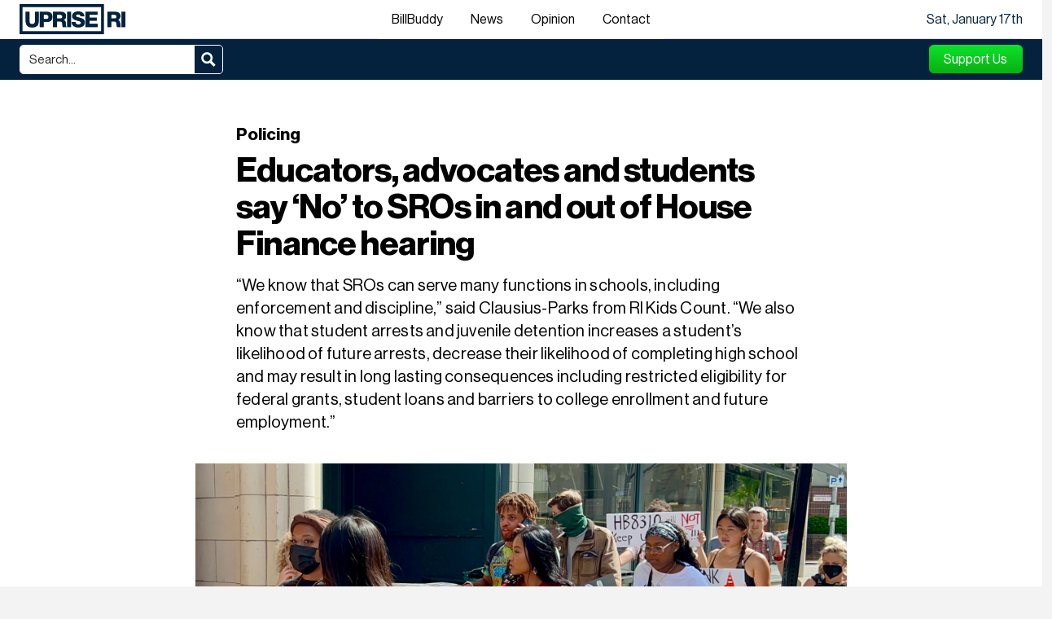

--- FILE ---
content_type: text/html; charset=UTF-8
request_url: https://upriseri.com/no-to-sros/
body_size: 49246
content:
<!DOCTYPE html>
<html class="no-js" lang="en-US" prefix="og: https://ogp.me/ns#">
<head>
<meta charset="UTF-8">
<script type="text/javascript" defer src="data:text/javascript,%2F%2A%20%3C%21%5BCDATA%5B%20%2A%2F%0Avar%20gform%3Bgform%7C%7C%28document.addEventListener%28%22gform_main_scripts_loaded%22%2Cfunction%28%29%7Bgform.scriptsLoaded%3D%210%7D%29%2Cdocument.addEventListener%28%22gform%2Ftheme%2Fscripts_loaded%22%2Cfunction%28%29%7Bgform.themeScriptsLoaded%3D%210%7D%29%2Cwindow.addEventListener%28%22DOMContentLoaded%22%2Cfunction%28%29%7Bgform.domLoaded%3D%210%7D%29%2Cgform%3D%7BdomLoaded%3A%211%2CscriptsLoaded%3A%211%2CthemeScriptsLoaded%3A%211%2CisFormEditor%3A%28%29%3D%3E%22function%22%3D%3Dtypeof%20InitializeEditor%2CcallIfLoaded%3Afunction%28o%29%7Breturn%21%28%21gform.domLoaded%7C%7C%21gform.scriptsLoaded%7C%7C%21gform.themeScriptsLoaded%26%26%21gform.isFormEditor%28%29%7C%7C%28gform.isFormEditor%28%29%26%26console.warn%28%22The%20use%20of%20gform.initializeOnLoaded%28%29%20is%20deprecated%20in%20the%20form%20editor%20context%20and%20will%20be%20removed%20in%20Gravity%20Forms%203.1.%22%29%2Co%28%29%2C0%29%29%7D%2CinitializeOnLoaded%3Afunction%28o%29%7Bgform.callIfLoaded%28o%29%7C%7C%28document.addEventListener%28%22gform_main_scripts_loaded%22%2C%28%29%3D%3E%7Bgform.scriptsLoaded%3D%210%2Cgform.callIfLoaded%28o%29%7D%29%2Cdocument.addEventListener%28%22gform%2Ftheme%2Fscripts_loaded%22%2C%28%29%3D%3E%7Bgform.themeScriptsLoaded%3D%210%2Cgform.callIfLoaded%28o%29%7D%29%2Cwindow.addEventListener%28%22DOMContentLoaded%22%2C%28%29%3D%3E%7Bgform.domLoaded%3D%210%2Cgform.callIfLoaded%28o%29%7D%29%29%7D%2Chooks%3A%7Baction%3A%7B%7D%2Cfilter%3A%7B%7D%7D%2CaddAction%3Afunction%28o%2Cr%2Ce%2Ct%29%7Bgform.addHook%28%22action%22%2Co%2Cr%2Ce%2Ct%29%7D%2CaddFilter%3Afunction%28o%2Cr%2Ce%2Ct%29%7Bgform.addHook%28%22filter%22%2Co%2Cr%2Ce%2Ct%29%7D%2CdoAction%3Afunction%28o%29%7Bgform.doHook%28%22action%22%2Co%2Carguments%29%7D%2CapplyFilters%3Afunction%28o%29%7Breturn%20gform.doHook%28%22filter%22%2Co%2Carguments%29%7D%2CremoveAction%3Afunction%28o%2Cr%29%7Bgform.removeHook%28%22action%22%2Co%2Cr%29%7D%2CremoveFilter%3Afunction%28o%2Cr%2Ce%29%7Bgform.removeHook%28%22filter%22%2Co%2Cr%2Ce%29%7D%2CaddHook%3Afunction%28o%2Cr%2Ce%2Ct%2Cn%29%7Bnull%3D%3Dgform.hooks%5Bo%5D%5Br%5D%26%26%28gform.hooks%5Bo%5D%5Br%5D%3D%5B%5D%29%3Bvar%20d%3Dgform.hooks%5Bo%5D%5Br%5D%3Bnull%3D%3Dn%26%26%28n%3Dr%2B%22_%22%2Bd.length%29%2Cgform.hooks%5Bo%5D%5Br%5D.push%28%7Btag%3An%2Ccallable%3Ae%2Cpriority%3At%3Dnull%3D%3Dt%3F10%3At%7D%29%7D%2CdoHook%3Afunction%28r%2Co%2Ce%29%7Bvar%20t%3Bif%28e%3DArray.prototype.slice.call%28e%2C1%29%2Cnull%21%3Dgform.hooks%5Br%5D%5Bo%5D%26%26%28%28o%3Dgform.hooks%5Br%5D%5Bo%5D%29.sort%28function%28o%2Cr%29%7Breturn%20o.priority-r.priority%7D%29%2Co.forEach%28function%28o%29%7B%22function%22%21%3Dtypeof%28t%3Do.callable%29%26%26%28t%3Dwindow%5Bt%5D%29%2C%22action%22%3D%3Dr%3Ft.apply%28null%2Ce%29%3Ae%5B0%5D%3Dt.apply%28null%2Ce%29%7D%29%29%2C%22filter%22%3D%3Dr%29return%20e%5B0%5D%7D%2CremoveHook%3Afunction%28o%2Cr%2Ct%2Cn%29%7Bvar%20e%3Bnull%21%3Dgform.hooks%5Bo%5D%5Br%5D%26%26%28e%3D%28e%3Dgform.hooks%5Bo%5D%5Br%5D%29.filter%28function%28o%2Cr%2Ce%29%7Breturn%21%21%28null%21%3Dn%26%26n%21%3Do.tag%7C%7Cnull%21%3Dt%26%26t%21%3Do.priority%29%7D%29%2Cgform.hooks%5Bo%5D%5Br%5D%3De%29%7D%7D%29%3B%0A%2F%2A%20%5D%5D%3E%20%2A%2F"></script>

<meta name="viewport" content="width=device-width, initial-scale=1.0">
<link rel="pingback" href="">
<meta name="viewport" content="width=device-width, initial-scale=1.0">

<!-- Search Engine Optimization by Rank Math PRO - https://rankmath.com/ -->
<title>The Debate Over Placing School Resource Officers in Rhode Island Schools</title>
<style>.flying-press-lazy-bg{background-image:none!important;}</style>


<meta name="description" content="Explore the controversial bill proposing two School Resource Officers in every Rhode Island school and the opposition&#039;s call for alternative student support."/>
<meta name="robots" content="follow, index"/>
<link rel="canonical" href="https://upriseri.com/no-to-sros/" />
<meta property="og:locale" content="en_US" />
<meta property="og:type" content="article" />
<meta property="og:title" content="The Debate Over Placing School Resource Officers in Rhode Island Schools" />
<meta property="og:description" content="Explore the controversial bill proposing two School Resource Officers in every Rhode Island school and the opposition&#039;s call for alternative student support." />
<meta property="og:url" content="https://upriseri.com/no-to-sros/" />
<meta property="og:site_name" content="Uprise RI" />
<meta property="article:publisher" content="https://www.facebook.com/UpriseRI" />
<meta property="article:author" content="https://www.facebook.com/steve.ahlquist.7" />
<meta property="article:tag" content="House Finance Committee" />
<meta property="article:tag" content="Nathan Biah" />
<meta property="article:tag" content="Paige Clausius-Parks" />
<meta property="article:tag" content="RI Kids Count" />
<meta property="article:tag" content="school resource officers" />
<meta property="article:tag" content="SROs" />
<meta property="article:tag" content="top" />
<meta property="article:section" content="Policing" />
<meta property="og:updated_time" content="2022-06-16T12:17:29-04:00" />
<meta property="fb:admins" content="100063353552818" />
<meta property="og:image" content="https://upriseri.com/wp-content/uploads/2022/06/No-to-SROs-04-2000x1125.jpg" />
<meta property="og:image:secure_url" content="https://upriseri.com/wp-content/uploads/2022/06/No-to-SROs-04-2000x1125.jpg" />
<meta property="og:image:width" content="1280" />
<meta property="og:image:height" content="720" />
<meta property="og:image:alt" content="Educators, advocates and students say &#8216;No&#8217; to SROs in and out of House Finance hearing" />
<meta property="og:image:type" content="image/jpeg" />
<meta property="article:published_time" content="2022-06-16T12:15:39-04:00" />
<meta property="article:modified_time" content="2022-06-16T12:17:29-04:00" />
<meta name="twitter:card" content="summary_large_image" />
<meta name="twitter:title" content="The Debate Over Placing School Resource Officers in Rhode Island Schools" />
<meta name="twitter:description" content="Explore the controversial bill proposing two School Resource Officers in every Rhode Island school and the opposition&#039;s call for alternative student support." />
<meta name="twitter:site" content="@@UpriseRI" />
<meta name="twitter:creator" content="@steveahlquist" />
<meta name="twitter:image" content="https://upriseri.com/wp-content/uploads/2022/06/No-to-SROs-04-2000x1125.jpg" />
<script type="application/ld+json" class="rank-math-schema-pro">{"@context":"https://schema.org","@graph":[{"@type":"Organization","@id":"https://upriseri.com/#organization","name":"Uprise RI","sameAs":["https://www.facebook.com/UpriseRI","https://twitter.com/@UpriseRI","https://www.instagram.com/uprise_ri/","https://www.youtube.com/UpriseRI","https://bsky.app/profile/upriseri.com"],"logo":{"@type":"ImageObject","@id":"https://upriseri.com/#logo","url":"https://upriseri.com/wp-content/uploads/2019/11/logo-large-square.png","contentUrl":"https://upriseri.com/wp-content/uploads/2019/11/logo-large-square.png","caption":"Uprise RI","inLanguage":"en-US","width":"1250","height":"1250"}},{"@type":"WebSite","@id":"https://upriseri.com/#website","url":"https://upriseri.com","name":"Uprise RI","publisher":{"@id":"https://upriseri.com/#organization"},"inLanguage":"en-US"},{"@type":"ImageObject","@id":"https://upriseri.com/wp-content/uploads/2022/06/No-to-SROs-04.jpg","url":"https://upriseri.com/wp-content/uploads/2022/06/No-to-SROs-04.jpg","width":"2512","height":"1413","inLanguage":"en-US"},{"@type":"WebPage","@id":"https://upriseri.com/no-to-sros/#webpage","url":"https://upriseri.com/no-to-sros/","name":"The Debate Over Placing School Resource Officers in Rhode Island Schools","datePublished":"2022-06-16T12:15:39-04:00","dateModified":"2022-06-16T12:17:29-04:00","isPartOf":{"@id":"https://upriseri.com/#website"},"primaryImageOfPage":{"@id":"https://upriseri.com/wp-content/uploads/2022/06/No-to-SROs-04.jpg"},"inLanguage":"en-US"},{"@type":"Person","@id":"https://upriseri.com/no-to-sros/#author","name":"Steve Ahlquist","image":{"@type":"ImageObject","@id":"https://secure.gravatar.com/avatar/e2a23c841bb05cbee9d40198d759d1c0cc16dde4ee78430fb90e7d8da819c1b8?s=96&amp;d=retro&amp;r=g","url":"https://secure.gravatar.com/avatar/e2a23c841bb05cbee9d40198d759d1c0cc16dde4ee78430fb90e7d8da819c1b8?s=96&amp;d=retro&amp;r=g","caption":"Steve Ahlquist","inLanguage":"en-US"},"sameAs":["https://upriseri.com","https://www.facebook.com/steve.ahlquist.7","https://twitter.com/https://twitter.com/steveahlquist"],"worksFor":{"@id":"https://upriseri.com/#organization"}},{"@type":"NewsArticle","headline":"The Debate Over Placing School Resource Officers in Rhode Island Schools","datePublished":"2022-06-16T12:15:39-04:00","dateModified":"2022-06-16T12:17:29-04:00","articleSection":"Policing","author":{"@id":"https://upriseri.com/no-to-sros/#author","name":"Steve Ahlquist"},"publisher":{"@id":"https://upriseri.com/#organization"},"description":"Explore the controversial bill proposing two School Resource Officers in every Rhode Island school and the opposition&#039;s call for alternative student support.","copyrightYear":"2022","copyrightHolder":{"@id":"https://upriseri.com/#organization"},"name":"The Debate Over Placing School Resource Officers in Rhode Island Schools","@id":"https://upriseri.com/no-to-sros/#richSnippet","isPartOf":{"@id":"https://upriseri.com/no-to-sros/#webpage"},"image":{"@id":"https://upriseri.com/wp-content/uploads/2022/06/No-to-SROs-04.jpg"},"inLanguage":"en-US","mainEntityOfPage":{"@id":"https://upriseri.com/no-to-sros/#webpage"}}]}</script>
<!-- /Rank Math WordPress SEO plugin -->

<link rel='dns-prefetch' href='//cdn.usefathom.com' />
<link rel='dns-prefetch' href='//js.stripe.com' />
<link rel='dns-prefetch' href='//checkout.stripe.com' />
<link rel="alternate" type="application/rss+xml" title="Uprise RI &raquo; Feed" href="https://upriseri.com/feed/" />
<link rel="alternate" type="application/rss+xml" title="Uprise RI &raquo; Comments Feed" href="https://upriseri.com/comments/feed/" />
<script type="text/javascript" id="wpp-js" src="https://upriseri.com/wp-content/plugins/wordpress-popular-posts/assets/js/wpp.min.js?ver=3554109b9169" data-sampling="0" data-sampling-rate="20" data-api-url="https://upriseri.com/wp-json/wordpress-popular-posts" data-post-id="2058294" data-token="b0fa8d06a4" data-lang="0" data-debug="0" defer></script>
<style id='wp-img-auto-sizes-contain-inline-css' type='text/css'>img:is([sizes=auto i],[sizes^="auto," i]){contain-intrinsic-size:3000px 1500px}
/*# sourceURL=wp-img-auto-sizes-contain-inline-css */</style>
<style id='wp-emoji-styles-inline-css' type='text/css'>img.wp-smiley, img.emoji {
		display: inline !important;
		border: none !important;
		box-shadow: none !important;
		height: 1em !important;
		width: 1em !important;
		margin: 0 0.07em !important;
		vertical-align: -0.1em !important;
		background: none !important;
		padding: 0 !important;
	}
/*# sourceURL=wp-emoji-styles-inline-css */</style>
<style id='classic-theme-styles-inline-css' type='text/css'>/*! This file is auto-generated */
.wp-block-button__link{color:#fff;background-color:#32373c;border-radius:9999px;box-shadow:none;text-decoration:none;padding:calc(.667em + 2px) calc(1.333em + 2px);font-size:1.125em}.wp-block-file__button{background:#32373c;color:#fff;text-decoration:none}
/*# sourceURL=/wp-includes/css/classic-themes.min.css */</style>
<link rel='stylesheet' id='billbuddy-topbills-css' href='https://upriseri.com/wp-content/cache/flying-press/59a38cfc1d1a.topbills.css' type='text/css' media='all' />
<link rel='stylesheet' id='billbuddy-style-css' href='https://upriseri.com/wp-content/cache/flying-press/90d4817d99aa.billbuddy.css' type='text/css' media='all' />
<link rel='stylesheet' id='billbuddy-shortcodes-css' href='https://upriseri.com/wp-content/cache/flying-press/6cf996dc5a0b.shortcodes.css' type='text/css' media='all' />
<link rel='stylesheet' id='story-writer-css-css' href='https://upriseri.com/wp-content/cache/flying-press/2af2485a8ac5.story-writer.css' type='text/css' media='all' />
<link rel='stylesheet' id='stripe-checkout-button-css' href='https://checkout.stripe.com/v3/checkout/button.css' type='text/css' media='all' />
<link rel='stylesheet' id='simpay-public-css' href='https://upriseri.com/wp-content/cache/flying-press/b80b7ab2cd12.simpay-public.min.css' type='text/css' media='all' />
<link rel='stylesheet' id='simpay-public-pro-css' href='https://upriseri.com/wp-content/cache/flying-press/58f563ca4de4.simpay-public-pro.min.css' type='text/css' media='all' />
<link rel='stylesheet' id='x-stack-css' href='https://upriseri.com/wp-content/cache/flying-press/48e89199be0b.integrity-light.css' type='text/css' media='all' />
<style id='cs-inline-css' type='text/css'>@media (min-width:1200px){.x-hide-xl{display:none !important;}}@media (min-width:979px) and (max-width:1199px){.x-hide-lg{display:none !important;}}@media (min-width:767px) and (max-width:978px){.x-hide-md{display:none !important;}}@media (min-width:480px) and (max-width:766px){.x-hide-sm{display:none !important;}}@media (max-width:479px){.x-hide-xs{display:none !important;}} a,h1 a:hover,h2 a:hover,h3 a:hover,h4 a:hover,h5 a:hover,h6 a:hover,.x-breadcrumb-wrap a:hover,.widget ul li a:hover,.widget ol li a:hover,.widget.widget_text ul li a,.widget.widget_text ol li a,.widget_nav_menu .current-menu-item > a,.x-accordion-heading .x-accordion-toggle:hover,.x-comment-author a:hover,.x-comment-time:hover,.x-recent-posts a:hover .h-recent-posts{color:rgb(11,102,224);}a:hover,.widget.widget_text ul li a:hover,.widget.widget_text ol li a:hover,.x-twitter-widget ul li a:hover{color:rgb(0,128,255);}.rev_slider_wrapper,a.x-img-thumbnail:hover,.x-slider-container.below,.page-template-template-blank-3-php .x-slider-container.above,.page-template-template-blank-6-php .x-slider-container.above{border-color:rgb(11,102,224);}.entry-thumb:before,.x-pagination span.current,.woocommerce-pagination span[aria-current],.flex-direction-nav a,.flex-control-nav a:hover,.flex-control-nav a.flex-active,.mejs-time-current,.x-dropcap,.x-skill-bar .bar,.x-pricing-column.featured h2,.h-comments-title small,.x-entry-share .x-share:hover,.x-highlight,.x-recent-posts .x-recent-posts-img:after{background-color:rgb(11,102,224);}.x-nav-tabs > .active > a,.x-nav-tabs > .active > a:hover{box-shadow:inset 0 3px 0 0 rgb(11,102,224);}.x-main{width:calc(100% - 2.463055%);}.x-sidebar{width:calc(100% - 2.463055% - 100%);}.x-comment-author,.x-comment-time,.comment-form-author label,.comment-form-email label,.comment-form-url label,.comment-form-rating label,.comment-form-comment label,.widget_calendar #wp-calendar caption,.widget.widget_rss li .rsswidget{font-family:"neue-haas-grotesk-display-pro",sans-serif;font-weight:400;}.p-landmark-sub,.p-meta,input,button,select,textarea{font-family:"neue-haas-grotesk-display-pro",sans-serif;}.widget ul li a,.widget ol li a,.x-comment-time{color:rgb(49,49,49);}.widget_text ol li a,.widget_text ul li a{color:rgb(11,102,224);}.widget_text ol li a:hover,.widget_text ul li a:hover{color:rgb(0,128,255);}.comment-form-author label,.comment-form-email label,.comment-form-url label,.comment-form-rating label,.comment-form-comment label,.widget_calendar #wp-calendar th,.p-landmark-sub strong,.widget_tag_cloud .tagcloud a:hover,.widget_tag_cloud .tagcloud a:active,.entry-footer a:hover,.entry-footer a:active,.x-breadcrumbs .current,.x-comment-author,.x-comment-author a{color:#272727;}.widget_calendar #wp-calendar th{border-color:#272727;}.h-feature-headline span i{background-color:#272727;}@media (max-width:978.98px){}html{font-size:1em;}@media (min-width:500em){html{font-size:calc(1em + (1.2 - 1) * ((100vw - 500em) / (1000 - 500)));}}@media (min-width:1000em){html{font-size:1.2em;}}body{font-style:normal;font-weight:400;color:rgb(49,49,49);background:#f3f3f3;}.w-b{font-weight:400 !important;}h1,h2,h3,h4,h5,h6,.h1,.h2,.h3,.h4,.h5,.h6,.x-text-headline{font-family:"neue-haas-grotesk-display-pro",sans-serif;font-style:normal;font-weight:400;}h1,.h1{letter-spacing:0em;}h2,.h2{letter-spacing:0em;}h3,.h3{letter-spacing:0em;}h4,.h4{letter-spacing:0em;}h5,.h5{letter-spacing:0em;}h6,.h6{letter-spacing:0em;}.w-h{font-weight:400 !important;}.x-container.width{width:88%;}.x-container.max{max-width:1400px;}.x-bar-content.x-container.width{flex-basis:88%;}.x-main.full{float:none;clear:both;display:block;width:auto;}@media (max-width:978.98px){.x-main.full,.x-main.left,.x-main.right,.x-sidebar.left,.x-sidebar.right{float:none;display:block;width:auto !important;}}.entry-header,.entry-content{font-size:1.25rem;}body,input,button,select,textarea{font-family:"neue-haas-grotesk-display-pro",sans-serif;}h1,h2,h3,h4,h5,h6,.h1,.h2,.h3,.h4,.h5,.h6,h1 a,h2 a,h3 a,h4 a,h5 a,h6 a,.h1 a,.h2 a,.h3 a,.h4 a,.h5 a,.h6 a,blockquote{color:#272727;}.cfc-h-tx{color:#272727 !important;}.cfc-h-bd{border-color:#272727 !important;}.cfc-h-bg{background-color:#272727 !important;}.cfc-b-tx{color:rgb(49,49,49) !important;}.cfc-b-bd{border-color:rgb(49,49,49) !important;}.cfc-b-bg{background-color:rgb(49,49,49) !important;}.x-btn,.button,[type="submit"]{color:#ffffff;border-color:rgb(240,240,240);background-color:#04223e;text-shadow:0 0.075em 0.075em rgba(0,0,0,0.5);border-radius:0.25em;}.x-btn:hover,.button:hover,[type="submit"]:hover{color:#ffffff;border-color:rgb(240,240,240);background-color:rgb(8,65,118);text-shadow:0 0.075em 0.075em rgba(0,0,0,0.5);}.x-btn.x-btn-real,.x-btn.x-btn-real:hover{margin-bottom:0.25em;text-shadow:0 0.075em 0.075em rgba(0,0,0,0.65);}.x-btn.x-btn-real{box-shadow:0 0.25em 0 0 transparent,0 4px 9px rgba(0,0,0,0.75);}.x-btn.x-btn-real:hover{box-shadow:0 0.25em 0 0 transparent,0 4px 9px rgba(0,0,0,0.75);}.x-btn.x-btn-flat,.x-btn.x-btn-flat:hover{margin-bottom:0;text-shadow:0 0.075em 0.075em rgba(0,0,0,0.65);box-shadow:none;}.x-btn.x-btn-transparent,.x-btn.x-btn-transparent:hover{margin-bottom:0;border-width:3px;text-shadow:none;text-transform:uppercase;background-color:transparent;box-shadow:none;}body .gform_wrapper .gfield_required{color:rgb(11,102,224);}body .gform_wrapper h2.gsection_title,body .gform_wrapper h3.gform_title,body .gform_wrapper .top_label .gfield_label,body .gform_wrapper .left_label .gfield_label,body .gform_wrapper .right_label .gfield_label{font-weight:400;}body .gform_wrapper h2.gsection_title{letter-spacing:0em!important;}body .gform_wrapper h3.gform_title{letter-spacing:0em!important;}body .gform_wrapper .top_label .gfield_label,body .gform_wrapper .left_label .gfield_label,body .gform_wrapper .right_label .gfield_label{color:#272727;}body .gform_wrapper .validation_message{font-weight:400;}.bg .mejs-container,.x-video .mejs-container{position:unset !important;} .m17ren-0.x-section{margin-top:0px;margin-right:0px;margin-bottom:0px;margin-left:0px;border-top-width:0;border-right-width:0;border-bottom-width:0;border-left-width:0;padding-right:0px;padding-left:0px;z-index:auto;}.m17ren-1.x-section{padding-top:45px;padding-bottom:30px;background-color:rgb(255,255,255);}.m17ren-2.x-section{padding-top:0px;padding-bottom:50px;background-color:#ffffff;}.m17ren-3{transform-origin:50% 100%;-webkit-mask-image:linear-gradient(to bottom,rgba(0,0,0,0) 15%,rgba(0,0,0,1) 50%,rgba(0,0,0,1) 100%,rgba(0,0,0,0) 100%);mask-image:linear-gradient(to bottom,rgba(0,0,0,0) 15%,rgba(0,0,0,1) 50%,rgba(0,0,0,1) 100%,rgba(0,0,0,0) 100%);-webkit-mask-composite:xor;mask-composite:exclude;-webkit-mask-position:center;mask-position:center;-webkit-mask-size:contain;mask-size:contain;-webkit-mask-repeat:no-repeat;mask-repeat:no-repeat;}.m17ren-4{transform:translate(0px,0px);}:where(body:not(.tco-disable-effects)) .m17ren-4:hover,:where(body:not(.tco-disable-effects)) [data-x-effect-provider*="effects"]:hover .m17ren-4{opacity:1;transform:translate(0px,-1px);}.m17ren-5.x-row{z-index:auto;padding-top:1px;padding-right:1px;padding-bottom:1px;padding-left:1px;font-size:1em;}.m17ren-6.x-row{width:88%;max-width:700px;}.m17ren-8.x-row{margin-right:auto;margin-left:auto;}.m17ren-8 > .x-row-inner{flex-direction:row;}.m17ren-9.x-row{border-top-width:0;border-right-width:0;border-bottom-width:0;border-left-width:0;}.m17ren-a > .x-row-inner{justify-content:center;}.m17ren-b > .x-row-inner{align-items:stretch;align-content:stretch;}.m17ren-c > .x-row-inner{margin-top:calc(((1rem / 2) + 1px) * -1);margin-bottom:calc(((1rem / 2) + 1px) * -1);}.m17ren-c > .x-row-inner > *{margin-top:calc(1rem / 2);margin-bottom:calc(1rem / 2);}.m17ren-d > .x-row-inner{margin-right:calc(((1rem / 2) + 1px) * -1);margin-left:calc(((1rem / 2) + 1px) * -1);}.m17ren-d > .x-row-inner > *{flex-grow:1;margin-right:calc(1rem / 2);margin-left:calc(1rem / 2);}.m17ren-e.x-row{width:100%;max-width:800px;}.m17ren-e > .x-row-inner{margin-right:calc(((4rem / 2) + 1px) * -1);margin-left:calc(((4rem / 2) + 1px) * -1);}.m17ren-e > .x-row-inner > *{margin-right:calc(4rem / 2);margin-left:calc(4rem / 2);}.m17ren-f.x-row{margin-top:0px;}.m17ren-g.x-row{margin-bottom:2em;}.m17ren-h.x-row{margin-top:0em;margin-bottom:0em;}.m17ren-h > .x-row-inner{margin-top:calc(((0px / 2) + 1px) * -1);margin-right:calc(((40px / 2) + 1px) * -1);margin-bottom:calc(((0px / 2) + 1px) * -1);margin-left:calc(((40px / 2) + 1px) * -1);}.m17ren-h > .x-row-inner > *{margin-right:calc(40px / 2);margin-left:calc(40px / 2);}.m17ren-i.x-row{width:90%;margin-bottom:.5em;border-top-width:1px;border-right-width:0px;border-bottom-width:1px;border-left-width:0px;border-top-style:none;border-right-style:solid;border-bottom-style:solid;border-left-style:solid;border-top-color:rgb(200,200,200);border-right-color:transparent;border-bottom-color:rgb(211,211,211);border-left-color:transparent;}.m17ren-i > .x-row-inner{margin-top:calc(((20px / 2) + 1px) * -1);margin-bottom:calc(((20px / 2) + 1px) * -1);}.m17ren-i.x-row:hover,.m17ren-i.x-row[class*="active"],[data-x-effect-provider*="colors"]:hover .m17ren-i.x-row{border-top-color:rgb(200,200,200);border-right-color:rgb(211,211,211);border-bottom-color:rgb(200,200,200);border-left-color:rgb(211,211,211);}.m17ren-i > .x-row-inner > *{margin-top:calc(20px / 2);margin-bottom:calc(20px / 2);}.m17ren-j.x-row{max-width:900px;}.m17ren-j > .x-row-inner{justify-content:flex-start;}.m17ren-k > .x-row-inner{margin-right:calc(((20px / 2) + 1px) * -1);margin-left:calc(((20px / 2) + 1px) * -1);}.m17ren-k > .x-row-inner > *{margin-right:calc(20px / 2);margin-left:calc(20px / 2);}.m17ren-l.x-row{margin-bottom:3em;}.m17ren-m > .x-row-inner{margin-top:calc(((10px / 2) + 1px) * -1);margin-bottom:calc(((10px / 2) + 1px) * -1);}.m17ren-m > .x-row-inner > *{margin-top:calc(10px / 2);margin-bottom:calc(10px / 2);}.m17ren-n.x-row{margin-right:0;margin-left:0;}.m17ren-n > .x-row-inner{flex-direction:row-reverse;margin-top:calc(((6px / 2) + 1px) * -1);margin-right:calc(((24px / 2) + 1px) * -1);margin-bottom:calc(((6px / 2) + 1px) * -1);margin-left:calc(((24px / 2) + 1px) * -1);}.m17ren-n > .x-row-inner > *{margin-top:calc(6px / 2);margin-bottom:calc(6px / 2);margin-right:calc(24px / 2);margin-left:calc(24px / 2);}.m17ren-o > .x-row-inner{align-items:center;align-content:center;}.m17ren-p.x-row{max-width:600px;}.m17ren-q{--gap:1rem;}.m17ren-q > .x-row-inner > *:nth-child(1n - 0) {flex-basis:calc(100% - clamp(0px,var(--gap),9999px));}.m17ren-r{--gap:4rem;}.m17ren-r > .x-row-inner > *:nth-child(1n - 0) {flex-basis:calc(100% - clamp(0px,var(--gap),9999px));}.m17ren-s{--gap:40px;}.m17ren-s > .x-row-inner > *:nth-child(1n - 0) {flex-basis:calc(100% - clamp(0px,var(--gap),9999px));}.m17ren-t{--gap:20px;}.m17ren-u > .x-row-inner > *:nth-child(2n - 0) {flex-basis:calc(50% - clamp(0px,var(--gap),9999px));}.m17ren-u > .x-row-inner > *:nth-child(2n - 1) {flex-basis:calc(50% - clamp(0px,var(--gap),9999px));}.m17ren-v > .x-row-inner > *:nth-child(2n - 0) {flex-basis:calc(50% - clamp(0px,var(--gap),9999px));}.m17ren-v > .x-row-inner > *:nth-child(2n - 1) {flex-basis:calc(50% - clamp(0px,var(--gap),9999px));}.m17ren-w{--gap:24px;}.m17ren-w > .x-row-inner > *:nth-child(1n - 0) {flex-basis:calc(auto - clamp(0px,var(--gap),9999px));}.m17ren-x > .x-row-inner > *:nth-child(2n - 0) {flex-basis:calc(50% - clamp(0px,var(--gap),9999px));}.m17ren-x > .x-row-inner > *:nth-child(2n - 1) {flex-basis:calc(50% - clamp(0px,var(--gap),9999px));}.m17ren-y.x-col{z-index:1;font-size:1em;}.m17ren-z.x-col{border-top-width:0;border-right-width:0;border-bottom-width:0;border-left-width:0;}.m17ren-10.x-col{display:flex;flex-direction:column;justify-content:flex-start;align-items:center;flex-wrap:wrap;align-content:center;border-top-width:1px;border-right-width:1px;border-bottom-width:1px;border-left-width:1px;border-top-style:none;border-right-style:none;border-bottom-style:solid;border-left-style:none;border-top-color:rgb(255,255,255);border-right-color:rgb(255,255,255);border-bottom-color:rgb(255,255,255);border-left-color:rgb(255,255,255);}.m17ren-10 > .x-bg > .x-bg-layer-lower-image {background-image:var(--tco-dc17ren-0);background-repeat:no-repeat;background-position:60% 50%;background-size:cover;background-attachment:inherit;}.m17ren-11.x-col{text-align:center;}.m17ren-12.x-text{margin-top:0.5em;}.m17ren-12.x-text .x-text-content-text-primary{font-size:1.3em;}.m17ren-13.x-text{margin-right:0em;margin-left:0em;}.m17ren-14.x-text{margin-bottom:0.5em;}.m17ren-15.x-text{border-top-width:0;border-right-width:0;border-bottom-width:0;border-left-width:0;}.m17ren-15.x-text .x-text-content-text-primary{font-family:"neue-haas-grotesk-display-pro",sans-serif;font-style:normal;text-transform:none;}.m17ren-17.x-text{font-size:1em;}.m17ren-18.x-text .x-text-content-text-primary{font-weight:700;}.m17ren-19.x-text .x-text-content-text-primary{line-height:1.4;}.m17ren-1a.x-text .x-text-content-text-primary{letter-spacing:0em;}.m17ren-1b.x-text .x-text-content-text-primary{color:rgba(0,0,0,1);}.m17ren-1d.x-text{margin-top:0em;}.m17ren-1e.x-text{margin-bottom:2.25em;}.m17ren-1e.x-text .x-text-content-text-primary{font-size:calc(2em + 1vw);line-height:1.1;letter-spacing:-0.02em;margin-right:calc(-0.02em * -1);}.m17ren-1e.x-text .x-text-content-text-subheadline{margin-top:0.7em;font-size:calc(1.2em + .2vw);letter-spacing:0.01em;margin-right:calc(0.01em * -1);}.m17ren-1f.x-text .x-text-content-text-subheadline{font-family:"neue-haas-grotesk-display-pro",sans-serif;font-weight:400;line-height:1.4;}.m17ren-1g.x-text .x-text-content-text-subheadline{font-style:normal;text-transform:none;}.m17ren-1h.x-text .x-text-content-text-subheadline{color:rgba(0,0,0,1);}.m17ren-1i.x-text{margin-bottom:2em;}.m17ren-1i.x-text .x-text-content-text-subheadline{font-family:"neue-haas-grotesk-display-pro",sans-serif;font-size:1.1em;font-weight:400;line-height:1.2;}.m17ren-1j.x-text .x-text-content-text-primary{font-size:1em;font-weight:400;}.m17ren-1k.x-text .x-text-content-text-subheadline{margin-top:0.35em;letter-spacing:0em;}.m17ren-1l.x-text{margin-top:0px;margin-right:0px;margin-bottom:4px;margin-left:0px;}.m17ren-1l.x-text .x-text-content-text-primary{color:rgb(99,99,99);}.m17ren-1m.x-text .x-text-content-text-primary{font-size:.8em;font-weight:700;line-height:1.05;}.m17ren-1n.x-text{margin-top:auto;margin-right:1.5em;margin-bottom:0em;margin-left:1.5em;padding-top:25vh;padding-right:1em;padding-bottom:1.5em;padding-left:1em;}.m17ren-1n.x-text .x-text-content-text-primary{font-size:calc(1.5em + .5vw);line-height:1;text-align:center;color:rgb(249,249,249);}.m17ren-1n.x-text .x-text-content-text-subheadline{font-size:1em;text-align:center;color:rgb(228,228,228);}.m17ren-1o.x-text{max-width:12em;font-size:54px;}.m17ren-1o.x-text .x-text-content-text-primary{color:#4fa9e9;}.m17ren-1p.x-text .x-text-content-text-primary{color:rgb(220,38,3);}.m17ren-1p.x-text:hover .x-text-content-text-primary,.m17ren-1p.x-text[class*="active"] .x-text-content-text-primary,[data-x-effect-provider*="colors"]:hover .m17ren-1p.x-text .x-text-content-text-primary{color:#d82300;}.m17ren-1q.x-image{font-size:1em;width:100%;border-top-width:0;border-right-width:0;border-bottom-width:0;border-left-width:0;}.m17ren-1q.x-image img{width:100%;aspect-ratio:auto;}.m17ren-1r{width:50%;max-width:none;margin-top:2.5em;margin-right:auto;margin-bottom:0px;margin-left:auto;border-top-width:1px;border-right-width:0;border-bottom-width:0;border-left-width:0;border-top-style:solid;border-right-style:solid;border-bottom-style:solid;border-left-style:solid;border-top-color:rgba(0,0,0,0.5);border-right-color:rgba(0,0,0,0.5);border-bottom-color:rgba(0,0,0,0.5);border-left-color:rgba(0,0,0,0.5);font-size:1em;}.m17ren-1s{flex-grow:0;flex-shrink:1;flex-basis:auto;border-top-width:0;border-right-width:0;border-bottom-width:0;border-left-width:0;font-size:1em;aspect-ratio:auto;}.m17ren-1t{position:absolute;bottom:0;z-index:-1;width:100%;height:250px;background-color:rgba(0,0,0,0.73);}.m17ren-1u{display:flex;flex-direction:column;justify-content:center;align-items:center;flex-wrap:wrap;align-content:center;margin-top:2em;margin-right:auto;margin-bottom:1em;margin-left:auto;text-align:center;}.m17ren-1v.x-text{max-width:36em;margin-top:14px;margin-right:0px;margin-bottom:15px;margin-left:0px;border-top-width:0;border-right-width:0;border-bottom-width:0;border-left-width:0;font-family:"neue-haas-grotesk-display-pro",sans-serif;font-size:17px;font-style:normal;font-weight:400;line-height:1.5;letter-spacing:0em;text-transform:none;color:#425466;}.m17ren-1v.x-text > :first-child{margin-top:0;}.m17ren-1v.x-text > :last-child{margin-bottom:0;}.m17ren-1w.x-anchor {border-top-width:2px;border-right-width:2px;border-bottom-width:2px;border-left-width:2px;border-top-style:solid;border-right-style:solid;border-bottom-style:solid;border-left-style:solid;border-top-color:transparent;border-right-color:transparent;border-bottom-color:transparent;border-left-color:transparent;border-top-left-radius:100em;border-top-right-radius:100em;border-bottom-right-radius:100em;border-bottom-left-radius:100em;font-size:18px;background-color:rgb(220,59,3);box-shadow:none;}.m17ren-1w.x-anchor .x-anchor-content {display:flex;flex-direction:row-reverse;justify-content:center;align-items:center;}.m17ren-1w.x-anchor:hover,.m17ren-1w.x-anchor[class*="active"],[data-x-effect-provider*="colors"]:hover .m17ren-1w.x-anchor {background-color:rgb(206,37,0);box-shadow:0em 0.65em 1em -0.35em rgba(0,18,36,0.22);}.m17ren-1w.x-anchor .x-anchor-text {margin-top:5px;margin-right:5px;margin-bottom:5px;margin-left:5px;}.m17ren-1w.x-anchor .x-anchor-text-primary {font-family:"neue-haas-grotesk-display-pro",sans-serif;font-style:normal;line-height:1.2;color:#ffffff;}.m17ren-1x.x-anchor .x-anchor-content {padding-top:0.309em;padding-right:1.263em;padding-bottom:0.309em;padding-left:1.263em;}.m17ren-1x.x-anchor .x-anchor-text-primary {font-size:1em;font-weight:700;}.m17ren-1y.x-anchor .x-anchor-content {padding-top:0.21em;padding-right:1.063em;padding-bottom:0.2em;padding-left:1.063em;}.m17ren-1y.x-anchor .x-anchor-text-primary {font-size:.9em;font-weight:500;}@media screen and (max-width:766px){.m17ren-x > .x-row-inner > *:nth-child(1n - 0) {flex-basis:calc(100% - clamp(0px,var(--gap),9999px));}.m17ren-10 > .x-bg > .x-bg-layer-lower-image {background-image:var(--tco-dc17ren-3);}.m17ren-12.x-text{margin-top:0em;}.m17ren-1l.x-text .x-text-content-text-primary{font-size:1em;}.m17ren-1o.x-text .x-text-content-text-primary{font-size:0.6em;}.m17ren-1u{margin-top:1em;}.m17ren-1x.x-anchor .x-anchor-text-primary {font-size:.9em;}}@media screen and (min-width:480px) and (max-width:766px){.m17ren-1e.x-text .x-text-content-text-primary{font-size:calc(1.75em + 1vw);}.m17ren-1e.x-text .x-text-content-text-subheadline{font-size:calc(1.1em + .2vw);}.m17ren-1n.x-text{padding-top:15vh;}.m17ren-1n.x-text .x-text-content-text-subheadline{font-size:.9em;}.m17ren-1t{height:360px;}}@media screen and (min-width:979px){.m17ren-3{-webkit-mask-image:linear-gradient(to bottom,rgba(0,0,0,0) 10%,rgba(0,0,0,1) 50%,rgba(0,0,0,1) 100%,rgba(0,0,0,0) 100%);mask-image:linear-gradient(to bottom,rgba(0,0,0,0) 10%,rgba(0,0,0,1) 50%,rgba(0,0,0,1) 100%,rgba(0,0,0,0) 100%);}.m17ren-10.x-col{border-right-style:solid;border-left-style:solid;}.m17ren-1n.x-text{padding-top:19vh;}.m17ren-1n.x-text .x-text-content-text-subheadline{font-size:.9em;}.m17ren-1o.x-text .x-text-content-text-primary{font-size:1em;}.m17ren-1v.x-text{font-size:18px;}}@media screen and (max-width:479px){.m17ren-3{-webkit-mask-image:linear-gradient(to bottom,rgba(0,0,0,0) 0%,rgba(0,0,0,1) 50%,rgba(0,0,0,1) 100%,rgba(0,0,0,0) 100%);mask-image:linear-gradient(to bottom,rgba(0,0,0,0) 0%,rgba(0,0,0,1) 50%,rgba(0,0,0,1) 100%,rgba(0,0,0,0) 100%);}.m17ren-u > .x-row-inner > *:nth-child(1n - 0) {flex-basis:calc(100% - clamp(0px,var(--gap),9999px));}.m17ren-v > .x-row-inner > *:nth-child(1n - 0) {flex-basis:calc(100% - clamp(0px,var(--gap),9999px));}.m17ren-1e.x-text{margin-bottom:2em;}.m17ren-1e.x-text .x-text-content-text-primary{font-size:1.75em;}.m17ren-1e.x-text .x-text-content-text-subheadline{font-size:1.1em;}.m17ren-1n.x-text{margin-right:1em;margin-left:1em;padding-top:10em;}.m17ren-1n.x-text .x-text-content-text-primary{font-size:1.2em;}.m17ren-1n.x-text .x-text-content-text-subheadline{font-size:0em;}.m17ren-1t{height:130px;}.m17ren-1v.x-text{font-size:16px;}}@media screen and (min-width:979px) and (max-width:1199px){.m17ren-10 > .x-bg > .x-bg-layer-lower-image {background-image:var(--tco-dc17ren-1);}.m17ren-1l.x-text .x-text-content-text-primary{font-size:1em;}.m17ren-1n.x-text .x-text-content-text-primary{font-size:calc(1.25em + 1vw);}.m17ren-1t{height:300px;}}@media screen and (min-width:1200px){.m17ren-u > .x-row-inner > *:nth-child(1n - 0) {flex-basis:calc(100% - clamp(0px,var(--gap),9999px));}.m17ren-10 > .x-bg > .x-bg-layer-lower-image {background-image:var(--tco-dc17ren-2);}.m17ren-1e.x-text .x-text-content-text-primary{font-size:calc(2em + .75vw);}.m17ren-1e.x-text .x-text-content-text-subheadline{font-size:calc(1.1em + .2vw);}.m17ren-1l.x-text .x-text-content-text-primary{font-size:1.6em;}.m17ren-1n.x-text .x-text-content-text-primary{font-size:calc(1.1em + .8vw);}.m17ren-1t{height:350px;}} body{line-height:2.25em;} .m18lch-0.x-bar{height:3em;background-color:#ffffff;z-index:5;}.m18lch-0 .x-bar-content{height:3em;}.m18lch-0.x-bar-space{height:3em;}.m18lch-1.x-bar{border-top-width:0;border-right-width:0;border-bottom-width:0;border-left-width:0;font-size:16px;}.m18lch-1 .x-bar-content{display:flex;flex-direction:row;justify-content:space-between;align-items:center;flex-grow:0;flex-shrink:1;flex-basis:100%;max-width:1370px;}.m18lch-1.x-bar-outer-spacers:after,.m18lch-1.x-bar-outer-spacers:before{flex-basis:1.5em;width:1.5em!important;height:1.5em;}.m18lch-1.x-bar-space{font-size:16px;}.m18lch-2.x-bar{height:3.1em;background-color:#04223e;z-index:auto;}.m18lch-2 .x-bar-content{flex-wrap:wrap;align-content:center;height:3.1em;}.m18lch-2.x-bar-space{height:3.1em;}.m18lch-3.x-bar-container{display:flex;flex-direction:row;align-items:center;font-size:1em;}.m18lch-4.x-bar-container{justify-content:flex-start;}.m18lch-5.x-bar-container{flex-grow:1;flex-shrink:0;flex-basis:0%;border-top-width:0px;border-right-width:0px;border-bottom-width:1px;border-left-width:0px;border-top-style:none;border-right-style:none;border-bottom-style:solid;border-left-style:none;border-top-color:transparent;border-right-color:transparent;border-bottom-color:rgb(221,221,221);border-left-color:transparent;}.m18lch-6.x-bar-container{z-index:5;}.m18lch-7.x-bar-container{justify-content:space-between;}.m18lch-8.x-bar-container{flex-grow:0;flex-shrink:1;flex-basis:auto;border-top-width:0;border-right-width:0;border-bottom-width:0;border-left-width:0;}.m18lch-9.x-bar-container{justify-content:flex-end;}.m18lch-a.x-bar-container{z-index:10;}.m18lch-b.x-bar-container{z-index:50;}.m18lch-c.x-image{font-size:1em;width:130px;max-width:80%;border-top-width:0;border-right-width:0;border-bottom-width:0;border-left-width:0;}.m18lch-c.x-image img{width:100%;aspect-ratio:auto;}.m18lch-d{font-size:1em;}.m18lch-e{display:flex;flex-direction:row;justify-content:center;align-items:stretch;align-self:stretch;flex-grow:0;flex-shrink:0;flex-basis:auto;}.m18lch-e > li,.m18lch-e > li > a{flex-grow:0;flex-shrink:1;flex-basis:auto;}.m18lch-f,.m18lch-f .x-anchor{transition-duration:300ms;transition-timing-function:cubic-bezier(0.400,0.000,0.200,1.000);}.m18lch-g .x-dropdown {width:14em;font-size:16px;border-top-width:0;border-right-width:0;border-bottom-width:0;border-left-width:0;background-color:rgb(255,255,255);box-shadow:0em 0.15em 2em 0em rgba(0,0,0,0.15);transition-duration:500ms,500ms,0s;transition-timing-function:cubic-bezier(0.400,0.000,0.200,1.000);}.m18lch-g .x-dropdown:not(.x-active) {transition-delay:0s,0s,500ms;}.m18lch-h.x-anchor {border-top-width:0;border-right-width:0;border-bottom-width:0;border-left-width:0;font-size:1em;}.m18lch-h.x-anchor .x-anchor-content {display:flex;align-items:center;}.m18lch-j.x-anchor .x-anchor-content {flex-direction:row;}.m18lch-j.x-anchor .x-anchor-text {margin-bottom:5px;margin-left:5px;}.m18lch-j.x-anchor .x-anchor-text-primary {font-style:normal;}.m18lch-k.x-anchor .x-anchor-content {justify-content:center;}.m18lch-l.x-anchor .x-anchor-content {padding-top:0.75em;padding-right:0.75em;padding-bottom:0.75em;padding-left:0.75em;}.m18lch-l.x-anchor .x-anchor-text-primary {line-height:1.1;color:rgba(0,0,0,1);}.m18lch-l.x-anchor:hover .x-anchor-text-primary,.m18lch-l.x-anchor[class*="active"] .x-anchor-text-primary,[data-x-effect-provider*="colors"]:hover .m18lch-l.x-anchor .x-anchor-text-primary {color:rgba(0,0,0,0.5);}.m18lch-m.x-anchor .x-anchor-text {margin-top:5px;}.m18lch-m.x-anchor .x-anchor-text-primary {font-family:inherit;font-size:1em;font-weight:inherit;}.m18lch-n.x-anchor .x-anchor-text {margin-right:5px;}.m18lch-o.x-anchor .x-anchor-content {justify-content:flex-start;}.m18lch-p.x-anchor .x-anchor-text {margin-right:auto;}.m18lch-p.x-anchor .x-anchor-sub-indicator {margin-top:5px;margin-right:5px;margin-bottom:5px;margin-left:5px;font-size:1em;color:rgba(0,0,0,1);}.m18lch-p.x-anchor:hover .x-anchor-sub-indicator,.m18lch-p.x-anchor[class*="active"] .x-anchor-sub-indicator,[data-x-effect-provider*="colors"]:hover .m18lch-p.x-anchor .x-anchor-sub-indicator {color:rgba(0,0,0,0.5);}.m18lch-q.x-anchor .x-anchor-content {flex-direction:row-reverse;}.m18lch-q.x-anchor .x-graphic {margin-top:4px;margin-right:5px;margin-bottom:5px;margin-left:4px;}.m18lch-q.x-anchor .x-graphic-icon {font-size:1.25em;width:auto;border-top-width:0;border-right-width:0;border-bottom-width:0;border-left-width:0;}.m18lch-q.x-anchor .x-graphic-icon > svg{fill:rgba(0,0,0,1);}.m18lch-q.x-anchor:hover .x-graphic-icon > svg,.m18lch-q.x-anchor[class*="active"] .x-graphic-icon > svg,[data-x-effect-provider*="colors"]:hover .m18lch-q.x-anchor .x-graphic-icon > svg {fill:rgba(0,0,0,0.5);}.m18lch-q.x-anchor:hover .x-graphic-icon,.m18lch-q.x-anchor[class*="active"] .x-graphic-icon,[data-x-effect-provider*="colors"]:hover .m18lch-q.x-anchor .x-graphic-icon {color:rgba(0,0,0,0.5);}.m18lch-q.x-anchor .x-toggle {color:#04223e;}.m18lch-q.x-anchor:hover .x-toggle,.m18lch-q.x-anchor[class*="active"] .x-toggle,[data-x-effect-provider*="colors"]:hover .m18lch-q.x-anchor .x-toggle {color:rgba(0,0,0,0.5);}.m18lch-q.x-anchor .x-toggle-burger {width:9em;margin-top:3em;margin-right:0;margin-bottom:3em;margin-left:0;font-size:2px;}.m18lch-q.x-anchor .x-toggle-burger-bun-t {transform:translate3d(0,calc(3em * -1),0);}.m18lch-q.x-anchor .x-toggle-burger-bun-b {transform:translate3d(0,3em,0);}.m18lch-r.x-anchor .x-anchor-content {padding-top:0.7em;padding-right:0.7em;padding-bottom:0.7em;padding-left:0.7em;}.m18lch-r.x-anchor .x-anchor-text {margin-top:0px;}.m18lch-r.x-anchor .x-anchor-text-primary {font-family:"neue-haas-grotesk-display-pro",sans-serif;font-size:1.1em;font-weight:700;line-height:1.2;color:#04223e;}.m18lch-r.x-anchor:hover .x-anchor-text-primary,.m18lch-r.x-anchor[class*="active"] .x-anchor-text-primary,[data-x-effect-provider*="colors"]:hover .m18lch-r.x-anchor .x-anchor-text-primary {color:rgb(10,81,149);}.m18lch-s.x-anchor {border-top-left-radius:0.35em;border-top-right-radius:0.35em;border-bottom-right-radius:0.35em;border-bottom-left-radius:0.35em;background-image:linear-gradient( to top,#09b010,#0be32c);}.m18lch-s.x-anchor .x-anchor-content {padding-top:0.275em;padding-right:0.85em;padding-bottom:0.275em;padding-left:0.85em;}.m18lch-s.x-anchor .x-anchor-text-primary {line-height:1;color:rgb(255,255,255);}.m18lch-t{font-size:16px;transition-duration:200ms;}.m18lch-t .x-off-canvas-bg{background-color:rgba(0,0,0,0.78);transition-duration:200ms;transition-timing-function:cubic-bezier(0.400,0.000,1.000,1.000);}.m18lch-t .x-off-canvas-close{width:calc(1em * 2);height:calc(1em * 2);font-size:1.5em;color:rgba(0,0,0,0.5);transition-duration:0.3s,200ms,200ms;transition-timing-function:ease-in-out,cubic-bezier(0.400,0.000,1.000,1.000),cubic-bezier(0.400,0.000,1.000,1.000);}.m18lch-t .x-off-canvas-close:focus,.m18lch-t .x-off-canvas-close:hover{color:rgba(0,0,0,1);}.m18lch-t .x-off-canvas-content{max-width:20em;padding-top:calc(1.5em * 2);padding-right:calc(1.5em * 2);padding-bottom:calc(1.5em * 2);padding-left:calc(1.5em * 2);border-top-width:0;border-right-width:0;border-bottom-width:0;border-left-width:0;background-color:rgba(255,255,255,1);transition-duration:200ms;transition-timing-function:cubic-bezier(0.400,0.000,1.000,1.000);}.m18lch-u.x-text{border-top-width:0;border-right-width:0;border-bottom-width:0;border-left-width:0;font-size:1em;font-style:normal;letter-spacing:0em;text-transform:none;}.m18lch-u.x-text > :first-child{margin-top:0;}.m18lch-u.x-text > :last-child{margin-bottom:0;}.m18lch-v.x-text{font-family:"neue-haas-grotesk-display-pro",sans-serif;font-weight:400;line-height:1.4;color:#04223e;}.m18lch-w.x-text{width:220px;font-family:inherit;font-weight:inherit;line-height:inherit;color:rgba(0,0,0,1);}@media screen and (min-width:480px) and (max-width:766px){.m18lch-2.x-bar-outer-spacers:after,.m18lch-2.x-bar-outer-spacers:before{flex-basis:1em;width:1em!important;height:1em;}}@media screen and (max-width:479px){.m18lch-2.x-bar-outer-spacers:after,.m18lch-2.x-bar-outer-spacers:before{flex-basis:.8em;width:.8em!important;height:.8em;}.m18lch-a.x-bar-container{max-width:50%;}.m18lch-b.x-bar-container{max-width:45%;}.m18lch-c.x-image{max-width:90%;}.m18lch-q.x-anchor .x-graphic {margin-top:3px;}.m18lch-w.x-text{width:180;}}@media screen and (min-width:979px){.m18lch-w.x-text{width:250px;}}  .m17t7y-0.x-bar{height:auto;font-size:1rem;background-color:#04223e;}.m17t7y-0 .x-bar-content{height:auto;max-width:1200px;}.m17t7y-0.x-bar-outer-spacers:after,.m17t7y-0.x-bar-outer-spacers:before{flex-basis:2rem;width:2rem!important;height:2rem;}.m17t7y-0.x-bar-space{font-size:1rem;}.m17t7y-1.x-bar{padding-top:3rem;padding-right:0rem;padding-bottom:0rem;padding-left:0rem;}.m17t7y-1 .x-bar-content{justify-content:space-between;}.m17t7y-2.x-bar{border-top-width:0;border-right-width:0;border-bottom-width:0;border-left-width:0;z-index:1;}.m17t7y-2 .x-bar-content{display:flex;flex-direction:row;flex-grow:0;flex-shrink:1;flex-basis:100%;}.m17t7y-3 .x-bar-content{align-items:center;}.m17t7y-4.x-bar{padding-top:0em;padding-right:0em;padding-bottom:1.5em;padding-left:0em;}.m17t7y-4 .x-bar-content{justify-content:flex-start;align-items:stretch;row-gap:0em;column-gap:0em;flex-wrap:wrap;align-content:stretch;}.m17t7y-5.x-bar{height:7em;font-size:16px;background-color:rgb(255,255,255);box-shadow:0em 0.15em 2em 0em rgba(0,0,0,0.15);}.m17t7y-5 .x-bar-content{justify-content:center;height:7em;}.m17t7y-5.x-bar-outer-spacers:after,.m17t7y-5.x-bar-outer-spacers:before{flex-basis:2em;width:2em!important;height:2em;}.m17t7y-5.x-bar-space{font-size:16px;}.m17t7y-6.x-bar-container{display:flex;font-size:1em;}.m17t7y-7.x-bar-container{flex-direction:row;}.m17t7y-8.x-bar-container{justify-content:space-between;flex-basis:0%;border-top-width:0px;border-right-width:0px;border-bottom-width:1px;border-left-width:0px;border-top-style:none;border-right-style:none;border-bottom-style:solid;border-left-style:none;border-top-color:transparent;border-right-color:transparent;border-bottom-color:rgb(255,255,255);border-left-color:transparent;}.m17t7y-9.x-bar-container{align-items:center;}.m17t7y-a.x-bar-container{flex-grow:1;flex-shrink:0;}.m17t7y-b.x-bar-container{z-index:1;}.m17t7y-c.x-bar-container{flex-direction:column;align-items:stretch;}.m17t7y-d.x-bar-container{justify-content:flex-start;}.m17t7y-e.x-bar-container{flex-grow:0;flex-shrink:1;}.m17t7y-f.x-bar-container{flex-basis:auto;border-top-width:0;border-right-width:0;border-bottom-width:0;border-left-width:0;}.m17t7y-g.x-bar-container{width:40%;padding-left:0em;}.m17t7y-i.x-bar-container{padding-top:2em;padding-right:2em;padding-bottom:2em;}.m17t7y-j.x-bar-container{width:25%;padding-left:2em;}.m17t7y-l.x-bar-container{width:35%;padding-right:2rem;}.m17t7y-m.x-bar-container{padding-top:2rem;padding-bottom:2rem;padding-left:0rem;}.m17t7y-n.x-bar-container{align-items:flex-start;flex-wrap:wrap;align-content:flex-start;width:30%;padding-right:0rem;}.m17t7y-o.x-bar-container{justify-content:center;margin-top:auto;margin-right:auto;margin-bottom:auto;margin-left:auto;z-index:auto;}.m17t7y-p.x-image{font-size:1em;max-width:150px;margin-top:0px;margin-right:0px;margin-bottom:1em;margin-left:0px;border-top-width:0;border-right-width:0;border-bottom-width:0;border-left-width:0;background-color:transparent;}.m17t7y-p.x-image img{aspect-ratio:auto;}.m17t7y-q.x-text .x-text-content-text-primary{font-family:"neue-haas-grotesk-display-pro",sans-serif;font-weight:400;line-height:1.4;}.m17t7y-r.x-text{border-top-width:0;border-right-width:0;border-bottom-width:0;border-left-width:0;}.m17t7y-r.x-text .x-text-content-text-primary{font-style:normal;}.m17t7y-s.x-text{font-size:1em;}.m17t7y-s.x-text .x-text-content-text-primary{letter-spacing:0em;text-transform:none;}.m17t7y-t.x-text .x-text-content-text-primary{font-size:1em;color:rgb(255,255,255);}.m17t7y-u.x-text{margin-top:0rem;margin-bottom:1rem;}.m17t7y-v.x-text{margin-right:0rem;margin-left:0rem;font-size:1rem;}.m17t7y-v.x-text .x-text-content-text-primary{font-family:22db9a4e-4805-4185-86b7-6f89767280cb;font-weight:600;line-height:1;text-transform:uppercase;}.m17t7y-w.x-text .x-text-content-text-primary{letter-spacing:0.02em;margin-right:calc(0.02em * -1);}.m17t7y-x.x-text{width:100%;}.m17t7y-x.x-text .x-text-content-text-primary{letter-spacing:0.1em;margin-right:calc(0.1em * -1);}.m17t7y-y.x-text{margin-top:0em;margin-right:0em;margin-bottom:2em;margin-left:0em;}.m17t7y-y.x-text .x-text-content-text-primary{font-family:inherit;font-size:1.3em;font-weight:inherit;line-height:1.2;text-align:center;color:rgba(0,0,0,1);}.m17t7y-z.x-text{margin-top:2rem;margin-bottom:0.75rem;}.m17t7y-10{margin-top:-0.4rem;margin-right:0rem;margin-bottom:-0.4rem;margin-left:0rem;font-size:1rem;display:flex;flex-direction:column;justify-content:flex-start;align-items:stretch;align-self:stretch;flex-grow:0;flex-shrink:0;flex-basis:auto;}.m17t7y-10 > li,.m17t7y-10 > li > a{flex-grow:0;flex-shrink:1;flex-basis:auto;}.m17t7y-11 .x-dropdown {width:14em;font-size:16px;border-top-width:0;border-right-width:0;border-bottom-width:0;border-left-width:0;background-color:#ffffff;box-shadow:0em 0.15em 2em 0em rgba(0,0,0,0.15);transition-duration:500ms,500ms,0s;transition-timing-function:cubic-bezier(0.400,0.000,0.200,1.000);}.m17t7y-11 .x-dropdown:not(.x-active) {transition-delay:0s,0s,500ms;}.m17t7y-12.x-anchor {font-size:1em;}.m17t7y-12.x-anchor .x-anchor-text-primary {font-size:1em;font-style:normal;}.m17t7y-13.x-anchor {border-top-width:0;border-right-width:0;border-bottom-width:0;border-left-width:0;}.m17t7y-13.x-anchor .x-anchor-content {display:flex;flex-direction:row;align-items:center;}.m17t7y-14.x-anchor {background-color:transparent;}.m17t7y-15.x-anchor .x-anchor-content {justify-content:flex-start;}.m17t7y-16.x-anchor .x-anchor-content {padding-top:0.2rem;padding-right:0rem;padding-bottom:0.4rem;padding-left:0rem;}.m17t7y-16.x-anchor .x-anchor-text-primary {line-height:1.3;letter-spacing:0.02em;margin-right:calc(0.02em * -1);color:rgb(255,255,255);}.m17t7y-17.x-anchor .x-anchor-text-primary {font-family:"neue-haas-grotesk-display-pro",sans-serif;}.m17t7y-18.x-anchor .x-anchor-text-primary {font-weight:400;}.m17t7y-18.x-anchor:hover .x-anchor-text-primary,.m17t7y-18.x-anchor[class*="active"] .x-anchor-text-primary,[data-x-effect-provider*="colors"]:hover .m17t7y-18.x-anchor .x-anchor-text-primary {color:#999999;}.m17t7y-18.x-anchor .x-anchor-sub-indicator {color:rgb(255,255,255);}.m17t7y-18.x-anchor:hover .x-anchor-sub-indicator,.m17t7y-18.x-anchor[class*="active"] .x-anchor-sub-indicator,[data-x-effect-provider*="colors"]:hover .m17t7y-18.x-anchor .x-anchor-sub-indicator {color:rgba(206,206,206,0.5);}.m17t7y-19.x-anchor .x-anchor-sub-indicator {margin-top:5px;margin-right:5px;margin-bottom:5px;margin-left:5px;font-size:1em;}.m17t7y-1a.x-anchor .x-anchor-content {justify-content:center;}.m17t7y-1b.x-anchor .x-anchor-content {padding-top:0.75em;padding-right:0.75em;padding-bottom:0.75em;padding-left:0.75em;}.m17t7y-1b.x-anchor .x-anchor-text {margin-top:5px;margin-bottom:5px;margin-left:5px;}.m17t7y-1b.x-anchor .x-anchor-text-primary {font-weight:400;color:rgba(0,0,0,1);}.m17t7y-1b.x-anchor:hover .x-anchor-text-primary,.m17t7y-1b.x-anchor[class*="active"] .x-anchor-text-primary,[data-x-effect-provider*="colors"]:hover .m17t7y-1b.x-anchor .x-anchor-text-primary {color:rgba(0,0,0,0.5);}.m17t7y-1c.x-anchor .x-anchor-text {margin-right:auto;}.m17t7y-1c.x-anchor .x-anchor-text-primary {line-height:1;}.m17t7y-1d.x-anchor .x-anchor-text-primary {font-family:inherit;}.m17t7y-1d.x-anchor .x-anchor-sub-indicator {color:rgba(0,0,0,1);}.m17t7y-1d.x-anchor:hover .x-anchor-sub-indicator,.m17t7y-1d.x-anchor[class*="active"] .x-anchor-sub-indicator,[data-x-effect-provider*="colors"]:hover .m17t7y-1d.x-anchor .x-anchor-sub-indicator {color:rgba(0,0,0,0.5);}.m17t7y-1e.x-anchor .x-anchor-text-primary {font-weight:inherit;}.m17t7y-1e.x-anchor:hover .x-anchor-text-primary,.m17t7y-1e.x-anchor[class*="active"] .x-anchor-text-primary,[data-x-effect-provider*="colors"]:hover .m17t7y-1e.x-anchor .x-anchor-text-primary {color:rgb(87,94,118);}.m17t7y-1f.x-anchor {width:100%;border-top-left-radius:3px;border-top-right-radius:3px;border-bottom-right-radius:3px;border-bottom-left-radius:3px;background-color:rgba(255,255,255,1);box-shadow:0em 0.15em 0.5em 0em rgba(0,0,0,0.05);}.m17t7y-1f.x-anchor .x-anchor-content {padding-top:0.25em;padding-right:0.25em;padding-bottom:0.25em;padding-left:0.25em;}.m17t7y-1f.x-anchor .x-anchor-text {margin-top:0px;margin-bottom:0.175em;margin-left:auto;}.m17t7y-1f.x-anchor .x-anchor-text-primary {font-weight:400;text-align:center;color:#999999;}.m17t7y-1f.x-anchor:hover .x-anchor-text-primary,.m17t7y-1f.x-anchor[class*="active"] .x-anchor-text-primary,[data-x-effect-provider*="colors"]:hover .m17t7y-1f.x-anchor .x-anchor-text-primary {color:#222222;}.m17t7y-1f.x-anchor .x-graphic {margin-top:0px;margin-right:0px;margin-bottom:-1px;margin-left:0px;}.m17t7y-1f.x-anchor .x-graphic-icon {width:2.5em;border-top-left-radius:2px;border-top-right-radius:2px;border-bottom-right-radius:2px;border-bottom-left-radius:2px;height:2.5em;line-height:2.5em;}.m17t7y-1f.x-anchor .x-graphic-icon > svg{fill:#999999;}.m17t7y-1f.x-anchor:hover .x-graphic-icon > svg,.m17t7y-1f.x-anchor[class*="active"] .x-graphic-icon > svg,[data-x-effect-provider*="colors"]:hover .m17t7y-1f.x-anchor .x-graphic-icon > svg {fill:#222222;}.m17t7y-1f.x-anchor:hover .x-graphic-icon,.m17t7y-1f.x-anchor[class*="active"] .x-graphic-icon,[data-x-effect-provider*="colors"]:hover .m17t7y-1f.x-anchor .x-graphic-icon {color:#222222;}.m17t7y-1f.x-anchor .x-toggle {color:rgba(0,0,0,1);}.m17t7y-1f.x-anchor:hover .x-toggle,.m17t7y-1f.x-anchor[class*="active"] .x-toggle,[data-x-effect-provider*="colors"]:hover .m17t7y-1f.x-anchor .x-toggle {color:rgba(0,0,0,0.5);}.m17t7y-1f.x-anchor .x-toggle-burger {width:10em;margin-top:3em;margin-right:0;margin-bottom:3em;margin-left:0;font-size:2px;}.m17t7y-1f.x-anchor .x-toggle-burger-bun-t {transform:translate3d(0,calc(3em * -1),0);}.m17t7y-1f.x-anchor .x-toggle-burger-bun-b {transform:translate3d(0,3em,0);}.m17t7y-1g.x-anchor .x-graphic-icon {font-size:1em;border-top-width:0;border-right-width:0;border-bottom-width:0;border-left-width:0;}.m17t7y-1h.x-anchor {width:1em;height:1em;margin-top:0em;margin-right:0.25em;margin-bottom:0em;margin-left:0em;font-size:1.5rem;}.m17t7y-1h.x-anchor:hover,.m17t7y-1h.x-anchor[class*="active"],[data-x-effect-provider*="colors"]:hover .m17t7y-1h.x-anchor {background-color:rgb(255,255,255);}.m17t7y-1h.x-anchor .x-graphic-icon {width:1em;height:1em;line-height:1em;background-color:transparent;}.m17t7y-1h.x-anchor .x-graphic-icon > svg{fill:rgb(255,255,255);}.m17t7y-1i.x-anchor:hover .x-graphic-icon > svg,.m17t7y-1i.x-anchor[class*="active"] .x-graphic-icon > svg,[data-x-effect-provider*="colors"]:hover .m17t7y-1i.x-anchor .x-graphic-icon > svg {fill:rgb(29,161,242);}.m17t7y-1i.x-anchor:hover .x-graphic-icon,.m17t7y-1i.x-anchor[class*="active"] .x-graphic-icon,[data-x-effect-provider*="colors"]:hover .m17t7y-1i.x-anchor .x-graphic-icon {color:rgb(29,161,242);}.m17t7y-1j.x-anchor:hover .x-graphic-icon > svg,.m17t7y-1j.x-anchor[class*="active"] .x-graphic-icon > svg,[data-x-effect-provider*="colors"]:hover .m17t7y-1j.x-anchor .x-graphic-icon > svg {fill:rgb(255,0,0);}.m17t7y-1j.x-anchor:hover .x-graphic-icon,.m17t7y-1j.x-anchor[class*="active"] .x-graphic-icon,[data-x-effect-provider*="colors"]:hover .m17t7y-1j.x-anchor .x-graphic-icon {color:rgb(255,0,0);}.m17t7y-1k{transition-duration:500ms,0s;transition-timing-function:cubic-bezier(0.400,0.000,0.200,1.000);}.m17t7y-1k .x-modal-content-scroll-area{font-size:16px;padding-top:0;padding-right:calc(1em * 2);padding-bottom:0;padding-left:calc(1em * 2);}.m17t7y-1k:not(.x-active){transition-delay:0s,500ms;}.m17t7y-1k .x-modal-bg{background-color:rgba(0,0,0,0.75);}.m17t7y-1k .x-modal-close{width:calc(1em * 2);height:calc(1em * 2);font-size:1em;color:rgba(255,255,255,0.5);}.m17t7y-1k .x-modal-close:focus,.m17t7y-1k .x-modal-close:hover{color:rgba(255,255,255,1);}.m17t7y-1k .x-modal-content{display:flex;flex-direction:column;justify-content:flex-start;align-items:center;max-width:28em;border-top-width:0;border-right-width:0;border-bottom-width:0;border-left-width:0;border-top-left-radius:2em;border-top-right-radius:2em;border-bottom-right-radius:2em;border-bottom-left-radius:2em;padding-top:2em;padding-right:2em;padding-bottom:2em;padding-left:2em;background-color:rgba(255,255,255,1);box-shadow:0em 0.15em 2em 0em rgba(0,0,0,0.25);transition-duration:500ms;transition-timing-function:cubic-bezier(0.400,0.000,0.200,1.000);}.m17t7y-1m.x-text{margin-top:1em;margin-right:0em;margin-bottom:0em;margin-left:0em;font-family:"neue-haas-grotesk-display-pro",sans-serif;font-size:1em;font-weight:400;line-height:1.3;letter-spacing:0.1em;color:rgb(255,255,255);}.m17t7y-1n.x-text{border-top-width:0;border-right-width:0;border-bottom-width:0;border-left-width:0;font-style:normal;text-transform:none;}.m17t7y-1n.x-text > :first-child{margin-top:0;}.m17t7y-1n.x-text > :last-child{margin-bottom:0;}.m17t7y-1o.x-text{font-family:"neue-haas-grotesk-display-pro",sans-serif;font-size:.9em;font-weight:400;line-height:1.4;letter-spacing:0em;text-align:center;color:rgb(126,126,126);}@media screen and (max-width:766px){.m17t7y-g.x-bar-container{width:100%;}.m17t7y-j.x-bar-container{padding-top:1em;padding-left:0em;}.m17t7y-m.x-bar-container{padding-top:1rem;}}@media screen and (min-width:480px) and (max-width:766px){.m17t7y-j.x-bar-container{width:30%;}.m17t7y-l.x-bar-container{width:70%;padding-left:2rem;}}@media screen and (min-width:979px){.m17t7y-j.x-bar-container{width:20%;}.m17t7y-n.x-bar-container{padding-left:2rem;}}@media screen and (max-width:479px){.m17t7y-k.x-bar-container{width:100%;}.m17t7y-l.x-bar-container{padding-left:0rem;}}@media screen and (min-width:979px) and (max-width:1199px){.m17t7y-h.x-bar-container{width:25%;}}@media screen and (min-width:1200px){.m17t7y-g.x-bar-container{width:30%;}.m17t7y-l.x-bar-container{width:20%;}}  @media screen and (max-width:480px){.x-the-content {font-size:1.15em!important;line-height:1.5em!important;}}h1 {font-size:160%;font-weight:bold;}h2 {font-size:135%;font-weight:bold;}h3 {font-size:115%;font-weight:bold;}.desctext {font-size:16px;}.searchwp-live-search-result {flex-wrap:inherit;gap:15px;}h4 {line-height:1.2;}.simpay-modal__content {border-radius:1em;}.simpay-styled .simpay-form-title {font-family:inherit;}.simpay-styled .simpay-form-description {font-family:inherit;}.simpay-modal-btn {padding:0.25em calc(.5em + .7vw);overflow:hidden;max-height:3em;text-wrap:nowrap;background-color:#04223e;color:#fff;border-width:1px;border-color:#fff;border-radius:5px;border-style:solid;}.simpay-modal-btn:hover{background-color:rgb(0,128,235);}.simpay-styled .simpay-form-control .simpay-btn:not(.stripe-button-el){font-family:inherit;text-shadow:none;}.simpay-styled .simpay-form-control .simpay-btn:not(.stripe-button-el){background-color:rgba(6,147,227,1);}.simpay-styled .simpay-form-control .simpay-btn:not(.stripe-button-el):hover{background-color:rgba(6,147,255,1);}.simpay-form-control .simpay-checkbox-wrap{align-items:center;}.simpay-styled .simpay-form-control .simpay-checkbox-wrap label{margin-bottom:0;}
/*# sourceURL=cs-inline-css */</style>
<script type="text/javascript" src="https://upriseri.com/wp-includes/js/jquery/jquery.min.js?ver=826eb77e86b0" id="jquery-core-js" defer></script>
<script type="text/javascript" src="https://cdn.usefathom.com/script.js" id="fathom-snippet-js" defer="defer" data-wp-strategy="defer" data-site="RZAVKBWL"   data-no-minify></script>
<link rel="https://api.w.org/" href="https://upriseri.com/wp-json/" /><link rel="alternate" title="JSON" type="application/json" href="https://upriseri.com/wp-json/wp/v2/posts/2058294" /><link rel='shortlink' href='https://upriseri.com/?p=2058294' />
  <script src="https://cdn.onesignal.com/sdks/web/v16/OneSignalSDK.page.js" defer></script>
  <script defer src="data:text/javascript,window.OneSignalDeferred%20%3D%20window.OneSignalDeferred%20%7C%7C%20%5B%5D%3B%0A%20%20%20%20%20%20%20%20%20%20OneSignalDeferred.push%28async%20function%28OneSignal%29%20%7B%0A%20%20%20%20%20%20%20%20%20%20%20%20await%20OneSignal.init%28%7B%0A%20%20%20%20%20%20%20%20%20%20%20%20%20%20appId%3A%20%2216009a35-de6d-4cee-8fea-20c584496676%22%2C%0A%20%20%20%20%20%20%20%20%20%20%20%20%20%20serviceWorkerOverrideForTypical%3A%20true%2C%0A%20%20%20%20%20%20%20%20%20%20%20%20%20%20path%3A%20%22https%3A%2F%2Fupriseri.com%2Fwp-content%2Fplugins%2Fonesignal-free-web-push-notifications%2Fsdk_files%2F%22%2C%0A%20%20%20%20%20%20%20%20%20%20%20%20%20%20serviceWorkerParam%3A%20%7B%20scope%3A%20%22%2Fwp-content%2Fplugins%2Fonesignal-free-web-push-notifications%2Fsdk_files%2Fpush%2Fonesignal%2F%22%20%7D%2C%0A%20%20%20%20%20%20%20%20%20%20%20%20%20%20serviceWorkerPath%3A%20%22OneSignalSDKWorker.js%22%2C%0A%20%20%20%20%20%20%20%20%20%20%20%20%7D%29%3B%0A%20%20%20%20%20%20%20%20%20%20%7D%29%3B%0A%0A%20%20%20%20%20%20%20%20%20%20%2F%2F%20Unregister%20the%20legacy%20OneSignal%20service%20worker%20to%20prevent%20scope%20conflicts%0A%20%20%20%20%20%20%20%20%20%20if%20%28navigator.serviceWorker%29%20%7B%0A%20%20%20%20%20%20%20%20%20%20%20%20navigator.serviceWorker.getRegistrations%28%29.then%28%28registrations%29%20%3D%3E%20%7B%0A%20%20%20%20%20%20%20%20%20%20%20%20%20%20%2F%2F%20Iterate%20through%20all%20registered%20service%20workers%0A%20%20%20%20%20%20%20%20%20%20%20%20%20%20registrations.forEach%28%28registration%29%20%3D%3E%20%7B%0A%20%20%20%20%20%20%20%20%20%20%20%20%20%20%20%20%2F%2F%20Check%20the%20script%20URL%20to%20identify%20the%20specific%20service%20worker%0A%20%20%20%20%20%20%20%20%20%20%20%20%20%20%20%20if%20%28registration.active%20%26%26%20registration.active.scriptURL.includes%28%27OneSignalSDKWorker.js.php%27%29%29%20%7B%0A%20%20%20%20%20%20%20%20%20%20%20%20%20%20%20%20%20%20%2F%2F%20Unregister%20the%20service%20worker%0A%20%20%20%20%20%20%20%20%20%20%20%20%20%20%20%20%20%20registration.unregister%28%29.then%28%28success%29%20%3D%3E%20%7B%0A%20%20%20%20%20%20%20%20%20%20%20%20%20%20%20%20%20%20%20%20if%20%28success%29%20%7B%0A%20%20%20%20%20%20%20%20%20%20%20%20%20%20%20%20%20%20%20%20%20%20console.log%28%27OneSignalSW%3A%20Successfully%20unregistered%3A%27%2C%20registration.active.scriptURL%29%3B%0A%20%20%20%20%20%20%20%20%20%20%20%20%20%20%20%20%20%20%20%20%7D%20else%20%7B%0A%20%20%20%20%20%20%20%20%20%20%20%20%20%20%20%20%20%20%20%20%20%20console.log%28%27OneSignalSW%3A%20Failed%20to%20unregister%3A%27%2C%20registration.active.scriptURL%29%3B%0A%20%20%20%20%20%20%20%20%20%20%20%20%20%20%20%20%20%20%20%20%7D%0A%20%20%20%20%20%20%20%20%20%20%20%20%20%20%20%20%20%20%7D%29%3B%0A%20%20%20%20%20%20%20%20%20%20%20%20%20%20%20%20%7D%0A%20%20%20%20%20%20%20%20%20%20%20%20%20%20%7D%29%3B%0A%20%20%20%20%20%20%20%20%20%20%20%20%7D%29.catch%28%28error%29%20%3D%3E%20%7B%0A%20%20%20%20%20%20%20%20%20%20%20%20%20%20console.error%28%27Error%20fetching%20service%20worker%20registrations%3A%27%2C%20error%29%3B%0A%20%20%20%20%20%20%20%20%20%20%20%20%7D%29%3B%0A%20%20%20%20%20%20%20%20%7D"></script>
<meta name="viewport" content="width=device-width, minimum-scale=1" />            <style>.molongui-disabled-link
                {
                    border-bottom: none !important;
                    text-decoration: none !important;
                    color: inherit !important;
                    cursor: inherit !important;
                }
                .molongui-disabled-link:hover,
                .molongui-disabled-link:hover span
                {
                    border-bottom: none !important;
                    text-decoration: none !important;
                    color: inherit !important;
                    cursor: inherit !important;
                }</style>
                        <style id="wpp-loading-animation-styles">@-webkit-keyframes bgslide{from{background-position-x:0}to{background-position-x:-200%}}@keyframes bgslide{from{background-position-x:0}to{background-position-x:-200%}}.wpp-widget-block-placeholder,.wpp-shortcode-placeholder{margin:0 auto;width:60px;height:3px;background:#dd3737;background:linear-gradient(90deg,#dd3737 0%,#571313 10%,#dd3737 100%);background-size:200% auto;border-radius:3px;-webkit-animation:bgslide 1s infinite linear;animation:bgslide 1s infinite linear}</style>
            <link rel="icon" href="https://upriseri.com/wp-content/uploads/2017/11/cropped-bullhorn.png" sizes="32x32" />
<link rel="icon" href="https://upriseri.com/wp-content/uploads/2017/11/cropped-bullhorn.png" sizes="192x192" />
<link rel="apple-touch-icon" href="https://upriseri.com/wp-content/uploads/2017/11/cropped-bullhorn.png" />
<meta name="msapplication-TileImage" content="https://upriseri.com/wp-content/uploads/2017/11/cropped-bullhorn.png" />
<style>@font-face{font-display:swap;font-family:"neue-haas-grotesk-display-pro";font-display:auto;src:url('https://upriseri.com/wp-content/uploads/2021/04/NeueHaasDisplayBold.woff') format('woff');font-weight:700;font-style:normal;}@font-face{font-display:swap;font-family:"neue-haas-grotesk-display-pro";font-display:auto;src:url('https://upriseri.com/wp-content/uploads/2021/04/NeueHaasDisplayBoldItalic.woff') format('woff');font-weight:700;font-style:italic;}@font-face{font-display:swap;font-family:"neue-haas-grotesk-display-pro";font-display:auto;src:url('https://upriseri.com/wp-content/uploads/2021/04/NeueHaasDisplayMediu.woff') format('woff');font-weight:500;font-style:normal;}@font-face{font-display:swap;font-family:"neue-haas-grotesk-display-pro";font-display:auto;src:url('https://upriseri.com/wp-content/uploads/2021/04/NeueHaasDisplayMediumItalic.woff') format('woff');font-weight:500;font-style:italic;}@font-face{font-display:swap;font-family:"neue-haas-grotesk-display-pro";font-display:auto;src:url('https://upriseri.com/wp-content/uploads/2021/04/NeueHaasDisplayRoman.woff') format('woff');font-weight:400;font-style:normal;}@font-face{font-display:swap;font-family:"neue-haas-grotesk-display-pro";font-display:auto;src:url('https://upriseri.com/wp-content/uploads/2021/04/NeueHaasDisplayRomanItalic.woff') format('woff');font-weight:400;font-style:italic;}</style><style id='wp-block-image-inline-css' type='text/css'>
.wp-block-image>a,.wp-block-image>figure>a{display:inline-block}.wp-block-image img{box-sizing:border-box;height:auto;max-width:100%;vertical-align:bottom}@media not (prefers-reduced-motion){.wp-block-image img.hide{visibility:hidden}.wp-block-image img.show{animation:show-content-image .4s}}.wp-block-image[style*=border-radius] img,.wp-block-image[style*=border-radius]>a{border-radius:inherit}.wp-block-image.has-custom-border img{box-sizing:border-box}.wp-block-image.aligncenter{text-align:center}.wp-block-image.alignfull>a,.wp-block-image.alignwide>a{width:100%}.wp-block-image.alignfull img,.wp-block-image.alignwide img{height:auto;width:100%}.wp-block-image .aligncenter,.wp-block-image .alignleft,.wp-block-image .alignright,.wp-block-image.aligncenter,.wp-block-image.alignleft,.wp-block-image.alignright{display:table}.wp-block-image .aligncenter>figcaption,.wp-block-image .alignleft>figcaption,.wp-block-image .alignright>figcaption,.wp-block-image.aligncenter>figcaption,.wp-block-image.alignleft>figcaption,.wp-block-image.alignright>figcaption{caption-side:bottom;display:table-caption}.wp-block-image .alignleft{float:left;margin:.5em 1em .5em 0}.wp-block-image .alignright{float:right;margin:.5em 0 .5em 1em}.wp-block-image .aligncenter{margin-left:auto;margin-right:auto}.wp-block-image :where(figcaption){margin-bottom:1em;margin-top:.5em}.wp-block-image.is-style-circle-mask img{border-radius:9999px}@supports ((-webkit-mask-image:none) or (mask-image:none)) or (-webkit-mask-image:none){.wp-block-image.is-style-circle-mask img{border-radius:0;-webkit-mask-image:url('data:image/svg+xml;utf8,<svg viewBox="0 0 100 100" xmlns="http://www.w3.org/2000/svg"><circle cx="50" cy="50" r="50"/></svg>');mask-image:url('data:image/svg+xml;utf8,<svg viewBox="0 0 100 100" xmlns="http://www.w3.org/2000/svg"><circle cx="50" cy="50" r="50"/></svg>');mask-mode:alpha;-webkit-mask-position:center;mask-position:center;-webkit-mask-repeat:no-repeat;mask-repeat:no-repeat;-webkit-mask-size:contain;mask-size:contain}}:root :where(.wp-block-image.is-style-rounded img,.wp-block-image .is-style-rounded img){border-radius:9999px}.wp-block-image figure{margin:0}.wp-lightbox-container{display:flex;flex-direction:column;position:relative}.wp-lightbox-container img{cursor:zoom-in}.wp-lightbox-container img:hover+button{opacity:1}.wp-lightbox-container button{align-items:center;backdrop-filter:blur(16px) saturate(180%);background-color:#5a5a5a40;border:none;border-radius:4px;cursor:zoom-in;display:flex;height:20px;justify-content:center;opacity:0;padding:0;position:absolute;right:16px;text-align:center;top:16px;width:20px;z-index:100}@media not (prefers-reduced-motion){.wp-lightbox-container button{transition:opacity .2s ease}}.wp-lightbox-container button:focus-visible{outline:3px auto #5a5a5a40;outline:3px auto -webkit-focus-ring-color;outline-offset:3px}.wp-lightbox-container button:hover{cursor:pointer;opacity:1}.wp-lightbox-container button:focus{opacity:1}.wp-lightbox-container button:focus,.wp-lightbox-container button:hover,.wp-lightbox-container button:not(:hover):not(:active):not(.has-background){background-color:#5a5a5a40;border:none}.wp-lightbox-overlay{box-sizing:border-box;cursor:zoom-out;height:100vh;left:0;overflow:hidden;position:fixed;top:0;visibility:hidden;width:100%;z-index:100000}.wp-lightbox-overlay .close-button{align-items:center;cursor:pointer;display:flex;justify-content:center;min-height:40px;min-width:40px;padding:0;position:absolute;right:calc(env(safe-area-inset-right) + 16px);top:calc(env(safe-area-inset-top) + 16px);z-index:5000000}.wp-lightbox-overlay .close-button:focus,.wp-lightbox-overlay .close-button:hover,.wp-lightbox-overlay .close-button:not(:hover):not(:active):not(.has-background){background:none;border:none}.wp-lightbox-overlay .lightbox-image-container{height:var(--wp--lightbox-container-height);left:50%;overflow:hidden;position:absolute;top:50%;transform:translate(-50%,-50%);transform-origin:top left;width:var(--wp--lightbox-container-width);z-index:9999999999}.wp-lightbox-overlay .wp-block-image{align-items:center;box-sizing:border-box;display:flex;height:100%;justify-content:center;margin:0;position:relative;transform-origin:0 0;width:100%;z-index:3000000}.wp-lightbox-overlay .wp-block-image img{height:var(--wp--lightbox-image-height);min-height:var(--wp--lightbox-image-height);min-width:var(--wp--lightbox-image-width);width:var(--wp--lightbox-image-width)}.wp-lightbox-overlay .wp-block-image figcaption{display:none}.wp-lightbox-overlay button{background:none;border:none}.wp-lightbox-overlay .scrim{background-color:#fff;height:100%;opacity:.9;position:absolute;width:100%;z-index:2000000}.wp-lightbox-overlay.active{visibility:visible}@media not (prefers-reduced-motion){.wp-lightbox-overlay.active{animation:turn-on-visibility .25s both}.wp-lightbox-overlay.active img{animation:turn-on-visibility .35s both}.wp-lightbox-overlay.show-closing-animation:not(.active){animation:turn-off-visibility .35s both}.wp-lightbox-overlay.show-closing-animation:not(.active) img{animation:turn-off-visibility .25s both}.wp-lightbox-overlay.zoom.active{animation:none;opacity:1;visibility:visible}.wp-lightbox-overlay.zoom.active .lightbox-image-container{animation:lightbox-zoom-in .4s}.wp-lightbox-overlay.zoom.active .lightbox-image-container img{animation:none}.wp-lightbox-overlay.zoom.active .scrim{animation:turn-on-visibility .4s forwards}.wp-lightbox-overlay.zoom.show-closing-animation:not(.active){animation:none}.wp-lightbox-overlay.zoom.show-closing-animation:not(.active) .lightbox-image-container{animation:lightbox-zoom-out .4s}.wp-lightbox-overlay.zoom.show-closing-animation:not(.active) .lightbox-image-container img{animation:none}.wp-lightbox-overlay.zoom.show-closing-animation:not(.active) .scrim{animation:turn-off-visibility .4s forwards}}@keyframes show-content-image{0%{visibility:hidden}99%{visibility:hidden}to{visibility:visible}}@keyframes turn-on-visibility{0%{opacity:0}to{opacity:1}}@keyframes turn-off-visibility{0%{opacity:1;visibility:visible}99%{opacity:0;visibility:visible}to{opacity:0;visibility:hidden}}@keyframes lightbox-zoom-in{0%{transform:translate(calc((-100vw + var(--wp--lightbox-scrollbar-width))/2 + var(--wp--lightbox-initial-left-position)),calc(-50vh + var(--wp--lightbox-initial-top-position))) scale(var(--wp--lightbox-scale))}to{transform:translate(-50%,-50%) scale(1)}}@keyframes lightbox-zoom-out{0%{transform:translate(-50%,-50%) scale(1);visibility:visible}99%{visibility:visible}to{transform:translate(calc((-100vw + var(--wp--lightbox-scrollbar-width))/2 + var(--wp--lightbox-initial-left-position)),calc(-50vh + var(--wp--lightbox-initial-top-position))) scale(var(--wp--lightbox-scale));visibility:hidden}}
/*# sourceURL=https://upriseri.com/wp-includes/blocks/image/style.min.css */
</style>
<style id='wp-block-image-theme-inline-css' type='text/css'>:root :where(.wp-block-image figcaption){color:#555;font-size:13px;text-align:center}.is-dark-theme :root :where(.wp-block-image figcaption){color:#ffffffa6}.wp-block-image{margin:0 0 1em}
/*# sourceURL=https://upriseri.com/wp-includes/blocks/image/theme.min.css */</style>
<style id='wp-block-list-inline-css' type='text/css'>ol,ul{box-sizing:border-box}:root :where(.wp-block-list.has-background){padding:1.25em 2.375em}
/*# sourceURL=https://upriseri.com/wp-includes/blocks/list/style.min.css */</style>
<style id='wp-block-embed-inline-css' type='text/css'>.wp-block-embed.alignleft,.wp-block-embed.alignright,.wp-block[data-align=left]>[data-type="core/embed"],.wp-block[data-align=right]>[data-type="core/embed"]{max-width:360px;width:100%}.wp-block-embed.alignleft .wp-block-embed__wrapper,.wp-block-embed.alignright .wp-block-embed__wrapper,.wp-block[data-align=left]>[data-type="core/embed"] .wp-block-embed__wrapper,.wp-block[data-align=right]>[data-type="core/embed"] .wp-block-embed__wrapper{min-width:280px}.wp-block-cover .wp-block-embed{min-height:240px;min-width:320px}.wp-block-embed{overflow-wrap:break-word}.wp-block-embed :where(figcaption){margin-bottom:1em;margin-top:.5em}.wp-block-embed iframe{max-width:100%}.wp-block-embed__wrapper{position:relative}.wp-embed-responsive . .wp-block-embed__wrapper:before{content:"";display:block;padding-top:50%}.wp-embed-responsive . iframe{bottom:0;height:100%;left:0;position:absolute;right:0;top:0;width:100%}.wp-embed-responsive .wp-embed-aspect-21-9 .wp-block-embed__wrapper:before{padding-top:42.85%}.wp-embed-responsive .wp-embed-aspect-18-9 .wp-block-embed__wrapper:before{padding-top:50%}.wp-embed-responsive .wp-embed-aspect-16-9 .wp-block-embed__wrapper:before{padding-top:56.25%}.wp-embed-responsive .wp-embed-aspect-4-3 .wp-block-embed__wrapper:before{padding-top:75%}.wp-embed-responsive .wp-embed-aspect-1-1 .wp-block-embed__wrapper:before{padding-top:100%}.wp-embed-responsive .wp-embed-aspect-9-16 .wp-block-embed__wrapper:before{padding-top:177.77%}.wp-embed-responsive .wp-embed-aspect-1-2 .wp-block-embed__wrapper:before{padding-top:200%}
/*# sourceURL=https://upriseri.com/wp-includes/blocks/embed/style.min.css */</style>
<style id='wp-block-embed-theme-inline-css' type='text/css'>.wp-block-embed :where(figcaption){color:#555;font-size:13px;text-align:center}.is-dark-theme .wp-block-embed :where(figcaption){color:#ffffffa6}.wp-block-embed{margin:0 0 1em}
/*# sourceURL=https://upriseri.com/wp-includes/blocks/embed/theme.min.css */</style>
<style id='wp-block-paragraph-inline-css' type='text/css'>.is-small-text{font-size:.875em}.is-regular-text{font-size:1em}.is-large-text{font-size:2.25em}.is-larger-text{font-size:3em}.has-drop-cap:not(:focus):first-letter{float:left;font-size:8.4em;font-style:normal;font-weight:100;line-height:.68;margin:.05em .1em 0 0;text-transform:uppercase}body.rtl .has-drop-cap:not(:focus):first-letter{float:none;margin-left:.1em}p.has-drop-cap.has-background{overflow:hidden}:root :where(p.has-background){padding:1.25em 2.375em}:where(p.has-text-color:not(.has-link-color)) a{color:inherit}p.has-text-align-left[style*="writing-mode:vertical-lr"],p.has-text-align-right[style*="writing-mode:vertical-rl"]{rotate:180deg}
/*# sourceURL=https://upriseri.com/wp-includes/blocks/paragraph/style.min.css */</style>
<style id='wp-block-table-inline-css' type='text/css'>.wp-block-table{overflow-x:auto}.wp-block-table table{border-collapse:collapse;width:100%}.wp-block-table thead{border-bottom:3px solid}.wp-block-table tfoot{border-top:3px solid}.wp-block-table td,.wp-block-table th{border:1px solid;padding:.5em}.wp-block-table .has-fixed-layout{table-layout:fixed;width:100%}.wp-block-table .has-fixed-layout td,.wp-block-table .has-fixed-layout th{word-break:break-word}.wp-block-table.aligncenter,.wp-block-table.alignleft,.wp-block-table.alignright{display:table;width:auto}.wp-block-table.aligncenter td,.wp-block-table.aligncenter th,.wp-block-table.alignleft td,.wp-block-table.alignleft th,.wp-block-table.alignright td,.wp-block-table.alignright th{word-break:break-word}.wp-block-table .has-subtle-light-gray-background-color{background-color:#f3f4f5}.wp-block-table .has-subtle-pale-green-background-color{background-color:#e9fbe5}.wp-block-table .has-subtle-pale-blue-background-color{background-color:#e7f5fe}.wp-block-table .has-subtle-pale-pink-background-color{background-color:#fcf0ef}.wp-block-table.is-style-stripes{background-color:initial;border-collapse:inherit;border-spacing:0}.wp-block-table.is-style-stripes tbody tr:nth-child(odd){background-color:#f0f0f0}.wp-block-table.is-style-stripes.has-subtle-light-gray-background-color tbody tr:nth-child(odd){background-color:#f3f4f5}.wp-block-table.is-style-stripes.has-subtle-pale-green-background-color tbody tr:nth-child(odd){background-color:#e9fbe5}.wp-block-table.is-style-stripes.has-subtle-pale-blue-background-color tbody tr:nth-child(odd){background-color:#e7f5fe}.wp-block-table.is-style-stripes.has-subtle-pale-pink-background-color tbody tr:nth-child(odd){background-color:#fcf0ef}.wp-block-table.is-style-stripes td,.wp-block-table.is-style-stripes th{border-color:#0000}.wp-block-table.is-style-stripes{border-bottom:1px solid #f0f0f0}.wp-block-table .has-border-color td,.wp-block-table .has-border-color th,.wp-block-table .has-border-color tr,.wp-block-table .has-border-color>*{border-color:inherit}.wp-block-table table[style*=border-top-color] tr:first-child,.wp-block-table table[style*=border-top-color] tr:first-child td,.wp-block-table table[style*=border-top-color] tr:first-child th,.wp-block-table table[style*=border-top-color]>*,.wp-block-table table[style*=border-top-color]>* td,.wp-block-table table[style*=border-top-color]>* th{border-top-color:inherit}.wp-block-table table[style*=border-top-color] tr:not(:first-child){border-top-color:initial}.wp-block-table table[style*=border-right-color] td:last-child,.wp-block-table table[style*=border-right-color] th,.wp-block-table table[style*=border-right-color] tr,.wp-block-table table[style*=border-right-color]>*{border-right-color:inherit}.wp-block-table table[style*=border-bottom-color] tr:last-child,.wp-block-table table[style*=border-bottom-color] tr:last-child td,.wp-block-table table[style*=border-bottom-color] tr:last-child th,.wp-block-table table[style*=border-bottom-color]>*,.wp-block-table table[style*=border-bottom-color]>* td,.wp-block-table table[style*=border-bottom-color]>* th{border-bottom-color:inherit}.wp-block-table table[style*=border-bottom-color] tr:not(:last-child){border-bottom-color:initial}.wp-block-table table[style*=border-left-color] td:first-child,.wp-block-table table[style*=border-left-color] th,.wp-block-table table[style*=border-left-color] tr,.wp-block-table table[style*=border-left-color]>*{border-left-color:inherit}.wp-block-table table[style*=border-style] td,.wp-block-table table[style*=border-style] th,.wp-block-table table[style*=border-style] tr,.wp-block-table table[style*=border-style]>*{border-style:inherit}.wp-block-table table[style*=border-width] td,.wp-block-table table[style*=border-width] th,.wp-block-table table[style*=border-width] tr,.wp-block-table table[style*=border-width]>*{border-style:inherit;border-width:inherit}
/*# sourceURL=https://upriseri.com/wp-includes/blocks/table/style.min.css */</style>
<style id='wp-block-table-theme-inline-css' type='text/css'>.wp-block-table{margin:0 0 1em}.wp-block-table td,.wp-block-table th{word-break:normal}.wp-block-table :where(figcaption){color:#555;font-size:13px;text-align:center}.is-dark-theme .wp-block-table :where(figcaption){color:#ffffffa6}
/*# sourceURL=https://upriseri.com/wp-includes/blocks/table/theme.min.css */</style>
<style id='global-styles-inline-css' type='text/css'>:root{--wp--preset--aspect-ratio--square: 1;--wp--preset--aspect-ratio--4-3: 4/3;--wp--preset--aspect-ratio--3-4: 3/4;--wp--preset--aspect-ratio--3-2: 3/2;--wp--preset--aspect-ratio--2-3: 2/3;--wp--preset--aspect-ratio--16-9: 16/9;--wp--preset--aspect-ratio--9-16: 9/16;--wp--preset--color--black: #000000;--wp--preset--color--cyan-bluish-gray: #abb8c3;--wp--preset--color--white: #ffffff;--wp--preset--color--pale-pink: #f78da7;--wp--preset--color--vivid-red: #cf2e2e;--wp--preset--color--luminous-vivid-orange: #ff6900;--wp--preset--color--luminous-vivid-amber: #fcb900;--wp--preset--color--light-green-cyan: #7bdcb5;--wp--preset--color--vivid-green-cyan: #00d084;--wp--preset--color--pale-cyan-blue: #8ed1fc;--wp--preset--color--vivid-cyan-blue: #0693e3;--wp--preset--color--vivid-purple: #9b51e0;--wp--preset--gradient--vivid-cyan-blue-to-vivid-purple: linear-gradient(135deg,rgb(6,147,227) 0%,rgb(155,81,224) 100%);--wp--preset--gradient--light-green-cyan-to-vivid-green-cyan: linear-gradient(135deg,rgb(122,220,180) 0%,rgb(0,208,130) 100%);--wp--preset--gradient--luminous-vivid-amber-to-luminous-vivid-orange: linear-gradient(135deg,rgb(252,185,0) 0%,rgb(255,105,0) 100%);--wp--preset--gradient--luminous-vivid-orange-to-vivid-red: linear-gradient(135deg,rgb(255,105,0) 0%,rgb(207,46,46) 100%);--wp--preset--gradient--very-light-gray-to-cyan-bluish-gray: linear-gradient(135deg,rgb(238,238,238) 0%,rgb(169,184,195) 100%);--wp--preset--gradient--cool-to-warm-spectrum: linear-gradient(135deg,rgb(74,234,220) 0%,rgb(151,120,209) 20%,rgb(207,42,186) 40%,rgb(238,44,130) 60%,rgb(251,105,98) 80%,rgb(254,248,76) 100%);--wp--preset--gradient--blush-light-purple: linear-gradient(135deg,rgb(255,206,236) 0%,rgb(152,150,240) 100%);--wp--preset--gradient--blush-bordeaux: linear-gradient(135deg,rgb(254,205,165) 0%,rgb(254,45,45) 50%,rgb(107,0,62) 100%);--wp--preset--gradient--luminous-dusk: linear-gradient(135deg,rgb(255,203,112) 0%,rgb(199,81,192) 50%,rgb(65,88,208) 100%);--wp--preset--gradient--pale-ocean: linear-gradient(135deg,rgb(255,245,203) 0%,rgb(182,227,212) 50%,rgb(51,167,181) 100%);--wp--preset--gradient--electric-grass: linear-gradient(135deg,rgb(202,248,128) 0%,rgb(113,206,126) 100%);--wp--preset--gradient--midnight: linear-gradient(135deg,rgb(2,3,129) 0%,rgb(40,116,252) 100%);--wp--preset--font-size--small: 13px;--wp--preset--font-size--medium: 20px;--wp--preset--font-size--large: 36px;--wp--preset--font-size--x-large: 42px;--wp--preset--spacing--20: 0.44rem;--wp--preset--spacing--30: 0.67rem;--wp--preset--spacing--40: 1rem;--wp--preset--spacing--50: 1.5rem;--wp--preset--spacing--60: 2.25rem;--wp--preset--spacing--70: 3.38rem;--wp--preset--spacing--80: 5.06rem;--wp--preset--shadow--natural: 6px 6px 9px rgba(0, 0, 0, 0.2);--wp--preset--shadow--deep: 12px 12px 50px rgba(0, 0, 0, 0.4);--wp--preset--shadow--sharp: 6px 6px 0px rgba(0, 0, 0, 0.2);--wp--preset--shadow--outlined: 6px 6px 0px -3px rgb(255, 255, 255), 6px 6px rgb(0, 0, 0);--wp--preset--shadow--crisp: 6px 6px 0px rgb(0, 0, 0);}:where(.is-layout-flex){gap: 0.5em;}:where(.is-layout-grid){gap: 0.5em;}body .is-layout-flex{display: flex;}.is-layout-flex{flex-wrap: wrap;align-items: center;}.is-layout-flex > :is(*, div){margin: 0;}body .is-layout-grid{display: grid;}.is-layout-grid > :is(*, div){margin: 0;}:where(.wp-block-columns.is-layout-flex){gap: 2em;}:where(.wp-block-columns.is-layout-grid){gap: 2em;}:where(.wp-block-post-template.is-layout-flex){gap: 1.25em;}:where(.wp-block-post-template.is-layout-grid){gap: 1.25em;}.has-black-color{color: var(--wp--preset--color--black) !important;}.has-cyan-bluish-gray-color{color: var(--wp--preset--color--cyan-bluish-gray) !important;}.has-white-color{color: var(--wp--preset--color--white) !important;}.has-pale-pink-color{color: var(--wp--preset--color--pale-pink) !important;}.has-vivid-red-color{color: var(--wp--preset--color--vivid-red) !important;}.has-luminous-vivid-orange-color{color: var(--wp--preset--color--luminous-vivid-orange) !important;}.has-luminous-vivid-amber-color{color: var(--wp--preset--color--luminous-vivid-amber) !important;}.has-light-green-cyan-color{color: var(--wp--preset--color--light-green-cyan) !important;}.has-vivid-green-cyan-color{color: var(--wp--preset--color--vivid-green-cyan) !important;}.has-pale-cyan-blue-color{color: var(--wp--preset--color--pale-cyan-blue) !important;}.has-vivid-cyan-blue-color{color: var(--wp--preset--color--vivid-cyan-blue) !important;}.has-vivid-purple-color{color: var(--wp--preset--color--vivid-purple) !important;}.has-black-background-color{background-color: var(--wp--preset--color--black) !important;}.has-cyan-bluish-gray-background-color{background-color: var(--wp--preset--color--cyan-bluish-gray) !important;}.has-white-background-color{background-color: var(--wp--preset--color--white) !important;}.has-pale-pink-background-color{background-color: var(--wp--preset--color--pale-pink) !important;}.has-vivid-red-background-color{background-color: var(--wp--preset--color--vivid-red) !important;}.has-luminous-vivid-orange-background-color{background-color: var(--wp--preset--color--luminous-vivid-orange) !important;}.has-luminous-vivid-amber-background-color{background-color: var(--wp--preset--color--luminous-vivid-amber) !important;}.has-light-green-cyan-background-color{background-color: var(--wp--preset--color--light-green-cyan) !important;}.has-vivid-green-cyan-background-color{background-color: var(--wp--preset--color--vivid-green-cyan) !important;}.has-pale-cyan-blue-background-color{background-color: var(--wp--preset--color--pale-cyan-blue) !important;}.has-vivid-cyan-blue-background-color{background-color: var(--wp--preset--color--vivid-cyan-blue) !important;}.has-vivid-purple-background-color{background-color: var(--wp--preset--color--vivid-purple) !important;}.has-black-border-color{border-color: var(--wp--preset--color--black) !important;}.has-cyan-bluish-gray-border-color{border-color: var(--wp--preset--color--cyan-bluish-gray) !important;}.has-white-border-color{border-color: var(--wp--preset--color--white) !important;}.has-pale-pink-border-color{border-color: var(--wp--preset--color--pale-pink) !important;}.has-vivid-red-border-color{border-color: var(--wp--preset--color--vivid-red) !important;}.has-luminous-vivid-orange-border-color{border-color: var(--wp--preset--color--luminous-vivid-orange) !important;}.has-luminous-vivid-amber-border-color{border-color: var(--wp--preset--color--luminous-vivid-amber) !important;}.has-light-green-cyan-border-color{border-color: var(--wp--preset--color--light-green-cyan) !important;}.has-vivid-green-cyan-border-color{border-color: var(--wp--preset--color--vivid-green-cyan) !important;}.has-pale-cyan-blue-border-color{border-color: var(--wp--preset--color--pale-cyan-blue) !important;}.has-vivid-cyan-blue-border-color{border-color: var(--wp--preset--color--vivid-cyan-blue) !important;}.has-vivid-purple-border-color{border-color: var(--wp--preset--color--vivid-purple) !important;}.has-vivid-cyan-blue-to-vivid-purple-gradient-background{background: var(--wp--preset--gradient--vivid-cyan-blue-to-vivid-purple) !important;}.has-light-green-cyan-to-vivid-green-cyan-gradient-background{background: var(--wp--preset--gradient--light-green-cyan-to-vivid-green-cyan) !important;}.has-luminous-vivid-amber-to-luminous-vivid-orange-gradient-background{background: var(--wp--preset--gradient--luminous-vivid-amber-to-luminous-vivid-orange) !important;}.has-luminous-vivid-orange-to-vivid-red-gradient-background{background: var(--wp--preset--gradient--luminous-vivid-orange-to-vivid-red) !important;}.has-very-light-gray-to-cyan-bluish-gray-gradient-background{background: var(--wp--preset--gradient--very-light-gray-to-cyan-bluish-gray) !important;}.has-cool-to-warm-spectrum-gradient-background{background: var(--wp--preset--gradient--cool-to-warm-spectrum) !important;}.has-blush-light-purple-gradient-background{background: var(--wp--preset--gradient--blush-light-purple) !important;}.has-blush-bordeaux-gradient-background{background: var(--wp--preset--gradient--blush-bordeaux) !important;}.has-luminous-dusk-gradient-background{background: var(--wp--preset--gradient--luminous-dusk) !important;}.has-pale-ocean-gradient-background{background: var(--wp--preset--gradient--pale-ocean) !important;}.has-electric-grass-gradient-background{background: var(--wp--preset--gradient--electric-grass) !important;}.has-midnight-gradient-background{background: var(--wp--preset--gradient--midnight) !important;}.has-small-font-size{font-size: var(--wp--preset--font-size--small) !important;}.has-medium-font-size{font-size: var(--wp--preset--font-size--medium) !important;}.has-large-font-size{font-size: var(--wp--preset--font-size--large) !important;}.has-x-large-font-size{font-size: var(--wp--preset--font-size--x-large) !important;}
/*# sourceURL=global-styles-inline-css */</style>
<link rel='stylesheet' id='gravity_forms_theme_reset-css' href='https://upriseri.com/wp-content/cache/flying-press/f412a4321308.gravity-forms-theme-reset.min.css' type='text/css' media='all' />
<link rel='stylesheet' id='gravity_forms_theme_foundation-css' href='https://upriseri.com/wp-content/cache/flying-press/4182c476552d.gravity-forms-theme-foundation.min.css' type='text/css' media='all' />
<link rel='stylesheet' id='gravity_forms_theme_framework-css' href='https://upriseri.com/wp-content/cache/flying-press/7bb7742d4f41.gravity-forms-theme-framework.min.css' type='text/css' media='all' />
<link rel='stylesheet' id='gravity_forms_orbital_theme-css' href='https://upriseri.com/wp-content/cache/flying-press/d41d8cd98f00.gravity-forms-orbital-theme.min.css' type='text/css' media='all' />
<link rel="stylesheet" id="asp-basic" href="https://upriseri.com/wp-content/cache/flying-press/49250e2fc200.style.basic-ho-is-po-no-da-se-co-au-si-se-is.css" media="all" /><style id='asp-instance-1'>div[id*='ajaxsearchpro1_'] div.asp_loader,div[id*='ajaxsearchpro1_'] div.asp_loader *{box-sizing:border-box !important;margin:0;padding:0;box-shadow:none}div[id*='ajaxsearchpro1_'] div.asp_loader{box-sizing:border-box;display:flex;flex:0 1 auto;flex-direction:column;flex-grow:0;flex-shrink:0;flex-basis:28px;max-width:100%;max-height:100%;align-items:center;justify-content:center}div[id*='ajaxsearchpro1_'] div.asp_loader-inner{width:100%;margin:0 auto;text-align:center;height:100%}@-webkit-keyframes ball-grid-beat{50%{opacity:0.7}100%{opacity:1}}@keyframes ball-grid-beat{50%{opacity:0.7}100%{opacity:1}}div[id*='ajaxsearchpro1_'] div.asp_ball-grid-beat{}div[id*='ajaxsearchpro1_'] div.asp_ball-grid-beat>div:nth-child(1){-webkit-animation-delay:-0.07s;animation-delay:-0.07s;-webkit-animation-duration:1.53s;animation-duration:1.53s}div[id*='ajaxsearchpro1_'] div.asp_ball-grid-beat>div:nth-child(2){-webkit-animation-delay:0.72s;animation-delay:0.72s;-webkit-animation-duration:0.94s;animation-duration:0.94s}div[id*='ajaxsearchpro1_'] div.asp_ball-grid-beat>div:nth-child(3){-webkit-animation-delay:0.11s;animation-delay:0.11s;-webkit-animation-duration:1.25s;animation-duration:1.25s}div[id*='ajaxsearchpro1_'] div.asp_ball-grid-beat>div:nth-child(4){-webkit-animation-delay:0.13s;animation-delay:0.13s;-webkit-animation-duration:1.01s;animation-duration:1.01s}div[id*='ajaxsearchpro1_'] div.asp_ball-grid-beat>div:nth-child(5){-webkit-animation-delay:0.1s;animation-delay:0.1s;-webkit-animation-duration:1.2s;animation-duration:1.2s}div[id*='ajaxsearchpro1_'] div.asp_ball-grid-beat>div:nth-child(6){-webkit-animation-delay:0.18s;animation-delay:0.18s;-webkit-animation-duration:0.97s;animation-duration:0.97s}div[id*='ajaxsearchpro1_'] div.asp_ball-grid-beat>div:nth-child(7){-webkit-animation-delay:-0.09s;animation-delay:-0.09s;-webkit-animation-duration:0.67s;animation-duration:0.67s}div[id*='ajaxsearchpro1_'] div.asp_ball-grid-beat>div:nth-child(8){-webkit-animation-delay:0.42s;animation-delay:0.42s;-webkit-animation-duration:0.92s;animation-duration:0.92s}div[id*='ajaxsearchpro1_'] div.asp_ball-grid-beat>div:nth-child(9){-webkit-animation-delay:0.52s;animation-delay:0.52s;-webkit-animation-duration:1.43s;animation-duration:1.43s}div[id*='ajaxsearchpro1_'] div.asp_ball-grid-beat>div{background-color:rgb(255,255,255);width:33%;height:33%;border-radius:100%;-webkit-animation-fill-mode:both;animation-fill-mode:both;display:inline-block;float:left;-webkit-animation-name:ball-grid-beat;animation-name:ball-grid-beat;-webkit-animation-iteration-count:infinite;animation-iteration-count:infinite;-webkit-animation-delay:0;animation-delay:0}div[id*='ajaxsearchprores1_'] .asp_res_loader div.asp_loader,div[id*='ajaxsearchprores1_'] .asp_res_loader div.asp_loader *{box-sizing:border-box !important;margin:0;padding:0;box-shadow:none}div[id*='ajaxsearchprores1_'] .asp_res_loader div.asp_loader{box-sizing:border-box;display:flex;flex:0 1 auto;flex-direction:column;flex-grow:0;flex-shrink:0;flex-basis:28px;max-width:100%;max-height:100%;align-items:center;justify-content:center}div[id*='ajaxsearchprores1_'] .asp_res_loader div.asp_loader-inner{width:100%;margin:0 auto;text-align:center;height:100%}@-webkit-keyframes ball-grid-beat{50%{opacity:0.7}100%{opacity:1}}@keyframes ball-grid-beat{50%{opacity:0.7}100%{opacity:1}}div[id*='ajaxsearchprores1_'] .asp_res_loader div.asp_ball-grid-beat{}div[id*='ajaxsearchprores1_'] .asp_res_loader div.asp_ball-grid-beat>div:nth-child(1){-webkit-animation-delay:-0.07s;animation-delay:-0.07s;-webkit-animation-duration:1.53s;animation-duration:1.53s}div[id*='ajaxsearchprores1_'] .asp_res_loader div.asp_ball-grid-beat>div:nth-child(2){-webkit-animation-delay:0.72s;animation-delay:0.72s;-webkit-animation-duration:0.94s;animation-duration:0.94s}div[id*='ajaxsearchprores1_'] .asp_res_loader div.asp_ball-grid-beat>div:nth-child(3){-webkit-animation-delay:0.11s;animation-delay:0.11s;-webkit-animation-duration:1.25s;animation-duration:1.25s}div[id*='ajaxsearchprores1_'] .asp_res_loader div.asp_ball-grid-beat>div:nth-child(4){-webkit-animation-delay:0.13s;animation-delay:0.13s;-webkit-animation-duration:1.01s;animation-duration:1.01s}div[id*='ajaxsearchprores1_'] .asp_res_loader div.asp_ball-grid-beat>div:nth-child(5){-webkit-animation-delay:0.1s;animation-delay:0.1s;-webkit-animation-duration:1.2s;animation-duration:1.2s}div[id*='ajaxsearchprores1_'] .asp_res_loader div.asp_ball-grid-beat>div:nth-child(6){-webkit-animation-delay:0.18s;animation-delay:0.18s;-webkit-animation-duration:0.97s;animation-duration:0.97s}div[id*='ajaxsearchprores1_'] .asp_res_loader div.asp_ball-grid-beat>div:nth-child(7){-webkit-animation-delay:-0.09s;animation-delay:-0.09s;-webkit-animation-duration:0.67s;animation-duration:0.67s}div[id*='ajaxsearchprores1_'] .asp_res_loader div.asp_ball-grid-beat>div:nth-child(8){-webkit-animation-delay:0.42s;animation-delay:0.42s;-webkit-animation-duration:0.92s;animation-duration:0.92s}div[id*='ajaxsearchprores1_'] .asp_res_loader div.asp_ball-grid-beat>div:nth-child(9){-webkit-animation-delay:0.52s;animation-delay:0.52s;-webkit-animation-duration:1.43s;animation-duration:1.43s}div[id*='ajaxsearchprores1_'] .asp_res_loader div.asp_ball-grid-beat>div{background-color:rgb(255,255,255);width:33%;height:33%;border-radius:100%;-webkit-animation-fill-mode:both;animation-fill-mode:both;display:inline-block;float:left;-webkit-animation-name:ball-grid-beat;animation-name:ball-grid-beat;-webkit-animation-iteration-count:infinite;animation-iteration-count:infinite;-webkit-animation-delay:0;animation-delay:0}#ajaxsearchpro1_1 div.asp_loader,#ajaxsearchpro1_2 div.asp_loader,#ajaxsearchpro1_1 div.asp_loader *,#ajaxsearchpro1_2 div.asp_loader *{box-sizing:border-box !important;margin:0;padding:0;box-shadow:none}#ajaxsearchpro1_1 div.asp_loader,#ajaxsearchpro1_2 div.asp_loader{box-sizing:border-box;display:flex;flex:0 1 auto;flex-direction:column;flex-grow:0;flex-shrink:0;flex-basis:28px;max-width:100%;max-height:100%;align-items:center;justify-content:center}#ajaxsearchpro1_1 div.asp_loader-inner,#ajaxsearchpro1_2 div.asp_loader-inner{width:100%;margin:0 auto;text-align:center;height:100%}@-webkit-keyframes ball-grid-beat{50%{opacity:0.7}100%{opacity:1}}@keyframes ball-grid-beat{50%{opacity:0.7}100%{opacity:1}}#ajaxsearchpro1_1 div.asp_ball-grid-beat,#ajaxsearchpro1_2 div.asp_ball-grid-beat{}#ajaxsearchpro1_1 div.asp_ball-grid-beat>div:nth-child(1),#ajaxsearchpro1_2 div.asp_ball-grid-beat>div:nth-child(1){-webkit-animation-delay:-0.07s;animation-delay:-0.07s;-webkit-animation-duration:1.53s;animation-duration:1.53s}#ajaxsearchpro1_1 div.asp_ball-grid-beat>div:nth-child(2),#ajaxsearchpro1_2 div.asp_ball-grid-beat>div:nth-child(2){-webkit-animation-delay:0.72s;animation-delay:0.72s;-webkit-animation-duration:0.94s;animation-duration:0.94s}#ajaxsearchpro1_1 div.asp_ball-grid-beat>div:nth-child(3),#ajaxsearchpro1_2 div.asp_ball-grid-beat>div:nth-child(3){-webkit-animation-delay:0.11s;animation-delay:0.11s;-webkit-animation-duration:1.25s;animation-duration:1.25s}#ajaxsearchpro1_1 div.asp_ball-grid-beat>div:nth-child(4),#ajaxsearchpro1_2 div.asp_ball-grid-beat>div:nth-child(4){-webkit-animation-delay:0.13s;animation-delay:0.13s;-webkit-animation-duration:1.01s;animation-duration:1.01s}#ajaxsearchpro1_1 div.asp_ball-grid-beat>div:nth-child(5),#ajaxsearchpro1_2 div.asp_ball-grid-beat>div:nth-child(5){-webkit-animation-delay:0.1s;animation-delay:0.1s;-webkit-animation-duration:1.2s;animation-duration:1.2s}#ajaxsearchpro1_1 div.asp_ball-grid-beat>div:nth-child(6),#ajaxsearchpro1_2 div.asp_ball-grid-beat>div:nth-child(6){-webkit-animation-delay:0.18s;animation-delay:0.18s;-webkit-animation-duration:0.97s;animation-duration:0.97s}#ajaxsearchpro1_1 div.asp_ball-grid-beat>div:nth-child(7),#ajaxsearchpro1_2 div.asp_ball-grid-beat>div:nth-child(7){-webkit-animation-delay:-0.09s;animation-delay:-0.09s;-webkit-animation-duration:0.67s;animation-duration:0.67s}#ajaxsearchpro1_1 div.asp_ball-grid-beat>div:nth-child(8),#ajaxsearchpro1_2 div.asp_ball-grid-beat>div:nth-child(8){-webkit-animation-delay:0.42s;animation-delay:0.42s;-webkit-animation-duration:0.92s;animation-duration:0.92s}#ajaxsearchpro1_1 div.asp_ball-grid-beat>div:nth-child(9),#ajaxsearchpro1_2 div.asp_ball-grid-beat>div:nth-child(9){-webkit-animation-delay:0.52s;animation-delay:0.52s;-webkit-animation-duration:1.43s;animation-duration:1.43s}#ajaxsearchpro1_1 div.asp_ball-grid-beat>div,#ajaxsearchpro1_2 div.asp_ball-grid-beat>div{background-color:rgb(255,255,255);width:33%;height:33%;border-radius:100%;-webkit-animation-fill-mode:both;animation-fill-mode:both;display:inline-block;float:left;-webkit-animation-name:ball-grid-beat;animation-name:ball-grid-beat;-webkit-animation-iteration-count:infinite;animation-iteration-count:infinite;-webkit-animation-delay:0;animation-delay:0}@-webkit-keyframes asp_an_fadeInDown{0%{opacity:0;-webkit-transform:translateY(-20px)}100%{opacity:1;-webkit-transform:translateY(0)}}@keyframes asp_an_fadeInDown{0%{opacity:0;transform:translateY(-20px)}100%{opacity:1;transform:translateY(0)}}.asp_an_fadeInDown{-webkit-animation-name:asp_an_fadeInDown;animation-name:asp_an_fadeInDown}div.asp_r.asp_r_1,div.asp_r.asp_r_1 *,div.asp_m.asp_m_1,div.asp_m.asp_m_1 *,div.asp_s.asp_s_1,div.asp_s.asp_s_1 *{-webkit-box-sizing:content-box;-moz-box-sizing:content-box;-ms-box-sizing:content-box;-o-box-sizing:content-box;box-sizing:content-box;border:0;border-radius:0;text-transform:none;text-shadow:none;box-shadow:none;text-decoration:none;text-align:left;letter-spacing:normal}div.asp_r.asp_r_1,div.asp_m.asp_m_1,div.asp_s.asp_s_1{-webkit-box-sizing:border-box;-moz-box-sizing:border-box;-ms-box-sizing:border-box;-o-box-sizing:border-box;box-sizing:border-box}div.asp_r.asp_r_1,div.asp_r.asp_r_1 *,div.asp_m.asp_m_1,div.asp_m.asp_m_1 *,div.asp_s.asp_s_1,div.asp_s.asp_s_1 *{padding:0;margin:0}.wpdreams_clear{clear:both}.asp_w_container_1{width:100%}div.asp_m.asp_m_1{width:100%;height:auto;max-height:none;border-radius:5px;background:#d1eaff;margin-top:0;margin-bottom:0;background-image:-moz-radial-gradient(center,ellipse cover,rgb(255,255,255),rgb(255,255,255));background-image:-webkit-gradient(radial,center center,0px,center center,100%,rgb(255,255,255),rgb(255,255,255));background-image:-webkit-radial-gradient(center,ellipse cover,rgb(255,255,255),rgb(255,255,255));background-image:-o-radial-gradient(center,ellipse cover,rgb(255,255,255),rgb(255,255,255));background-image:-ms-radial-gradient(center,ellipse cover,rgb(255,255,255),rgb(255,255,255));background-image:radial-gradient(ellipse at center,rgb(255,255,255),rgb(255,255,255));overflow:hidden;border:1px solid rgb(255,255,255);border-radius:5px 5px 5px 5px;box-shadow:none}div.asp_m.asp_m_1 .probox{margin:0;height:34px;background:transparent;border:0 solid rgba(104,174,199,0);border-radius:0;box-shadow:none}p[id*=asp-try-1]{color:rgb(85,85,85) !important;display:block}div.asp_main_container+[id*=asp-try-1]{width:100%}p[id*=asp-try-1] a{color:rgb(255,181,86) !important}p[id*=asp-try-1] a:after{color:rgb(85,85,85) !important;display:inline;content:','}p[id*=asp-try-1] a:last-child:after{display:none}div.asp_m.asp_m_1 .probox .proinput{font-weight:normal;font-family:inherit;color:rgb(0,0,0);font-size:15px;line-height:15px;text-shadow:none;line-height:normal;flex-grow:1;order:5;margin:0 0 0 10px;padding:0 5px}div.asp_m.asp_m_1 .probox .proinput input.orig{font-weight:normal;font-family:inherit;color:rgb(0,0,0);font-size:15px;line-height:15px;text-shadow:none;line-height:normal;border:0;box-shadow:none;height:34px;position:relative;z-index:2;padding:0 !important;padding-top:2px !important;margin:-1px 0 0 -4px !important;width:100%;background:transparent !important}div.asp_m.asp_m_1 .probox .proinput input.autocomplete{font-weight:normal;font-family:inherit;color:rgb(0,0,0);font-size:15px;line-height:15px;text-shadow:none;line-height:normal;opacity:0.25;height:34px;display:block;position:relative;z-index:1;padding:0 !important;margin:-1px 0 0 -4px !important;margin-top:-34px !important;width:100%;background:transparent !important}.rtl div.asp_m.asp_m_1 .probox .proinput input.orig,.rtl div.asp_m.asp_m_1 .probox .proinput input.autocomplete{font-weight:normal;font-family:inherit;color:rgb(0,0,0);font-size:15px;line-height:15px;text-shadow:none;line-height:normal;direction:rtl;text-align:right}.rtl div.asp_m.asp_m_1 .probox .proinput{margin-right:2px}.rtl div.asp_m.asp_m_1 .probox .proloading,.rtl div.asp_m.asp_m_1 .probox .proclose{order:3}div.asp_m.asp_m_1 .probox .proinput input.orig::-webkit-input-placeholder{font-weight:normal;font-family:inherit;color:rgb(0,0,0);font-size:15px;text-shadow:none;opacity:0.85}div.asp_m.asp_m_1 .probox .proinput input.orig::-moz-placeholder{font-weight:normal;font-family:inherit;color:rgb(0,0,0);font-size:15px;text-shadow:none;opacity:0.85}div.asp_m.asp_m_1 .probox .proinput input.orig:-ms-input-placeholder{font-weight:normal;font-family:inherit;color:rgb(0,0,0);font-size:15px;text-shadow:none;opacity:0.85}div.asp_m.asp_m_1 .probox .proinput input.orig:-moz-placeholder{font-weight:normal;font-family:inherit;color:rgb(0,0,0);font-size:15px;text-shadow:none;opacity:0.85;line-height:normal !important}div.asp_m.asp_m_1 .probox .proinput input.autocomplete{font-weight:normal;font-family:inherit;color:rgb(0,0,0);font-size:15px;line-height:15px;text-shadow:none;line-height:normal;border:0;box-shadow:none}div.asp_m.asp_m_1 .probox .proloading,div.asp_m.asp_m_1 .probox .proclose,div.asp_m.asp_m_1 .probox .promagnifier,div.asp_m.asp_m_1 .probox .prosettings{width:34px;height:34px;flex:0 0 34px;flex-grow:0;order:7;text-align:center}div.asp_m.asp_m_1 .probox .proclose svg{fill:rgb(254,254,254);background:rgb(51,51,51);box-shadow:0 0 0 2px rgba(255,255,255,0.9);border-radius:50%;box-sizing:border-box;margin-left:-10px;margin-top:-10px;padding:4px}div.asp_m.asp_m_1 .probox .proloading{width:34px;height:34px;min-width:34px;min-height:34px;max-width:34px;max-height:34px}div.asp_m.asp_m_1 .probox .proloading .asp_loader{width:30px;height:30px;min-width:30px;min-height:30px;max-width:30px;max-height:30px}div.asp_m.asp_m_1 .probox .promagnifier{width:auto;height:34px;flex:0 0 auto;order:7;-webkit-flex:0 0 auto;-webkit-order:7}div.asp_m.asp_m_1 .probox .promagnifier:focus-visible{outline:black outset}div.asp_m.asp_m_1 .probox .proloading .innericon,div.asp_m.asp_m_1 .probox .proclose .innericon,div.asp_m.asp_m_1 .probox .promagnifier .innericon,div.asp_m.asp_m_1 .probox .prosettings .innericon{text-align:center}div.asp_m.asp_m_1 .probox .promagnifier .innericon{display:block;width:34px;height:34px;float:right}div.asp_m.asp_m_1 .probox .promagnifier .asp_text_button{display:block;width:auto;height:34px;float:right;margin:0;padding:0 10px 0 2px;font-weight:normal;font-family:"Open Sans";color:rgba(51,51,51,1);font-size:15px;line-height:normal;text-shadow:none;line-height:34px}div.asp_m.asp_m_1 .probox .promagnifier .innericon svg{fill:rgb(255,255,255)}div.asp_m.asp_m_1 .probox .prosettings .innericon svg{fill:rgb(255,255,255)}div.asp_m.asp_m_1 .probox .promagnifier{width:34px;height:34px;background-image:-webkit-linear-gradient(180deg,rgba(4,34,62,1),rgba(4,34,62,1));background-image:-moz-linear-gradient(180deg,rgba(4,34,62,1),rgba(4,34,62,1));background-image:-o-linear-gradient(180deg,rgba(4,34,62,1),rgba(4,34,62,1));background-image:-ms-linear-gradient(180deg,rgba(4,34,62,1) 0,rgba(4,34,62,1) 100%);background-image:linear-gradient(180deg,rgba(4,34,62,1),rgba(4,34,62,1));background-position:center center;background-repeat:no-repeat;order:11;-webkit-order:11;float:right;border:0 solid rgb(0,0,0);border-radius:0;box-shadow:0 0 0 0 rgba(255,255,255,0.61);cursor:pointer;background-size:100% 100%;background-position:center center;background-repeat:no-repeat;cursor:pointer}div.asp_m.asp_m_1 .probox .prosettings{width:34px;height:34px;background-image:-webkit-linear-gradient(185deg,rgb(78,140,230),rgb(78,140,230));background-image:-moz-linear-gradient(185deg,rgb(78,140,230),rgb(78,140,230));background-image:-o-linear-gradient(185deg,rgb(78,140,230),rgb(78,140,230));background-image:-ms-linear-gradient(185deg,rgb(78,140,230) 0,rgb(78,140,230) 100%);background-image:linear-gradient(185deg,rgb(78,140,230),rgb(78,140,230));background-position:center center;background-repeat:no-repeat;order:10;-webkit-order:10;float:right;border:0 solid rgba(104,174,199,0);border-radius:0;box-shadow:0 0 0 0 rgba(255,255,255,0.63);cursor:pointer;background-size:100% 100%;align-self:flex-end}div.asp_r.asp_r_1{position:absolute;z-index:11000;width:550px;margin:12px 0 0 0}@media only screen and (min-width:641px) and (max-width:1024px){div.asp_r.asp_r_1{width:400px}}@media only screen and (max-width:640px){div.asp_r.asp_r_1{width:250px}}div.asp_r.asp_r_1 .asp_nores{border:0 solid rgb(0,0,0);border-radius:0;box-shadow:0 5px 5px -5px #dfdfdf;padding:6px 12px 6px 12px;margin:0;font-weight:normal;font-family:inherit;color:rgba(74,74,74,1);font-size:1rem;line-height:1.2rem;text-shadow:none;font-weight:normal;background:rgb(255,255,255)}div.asp_r.asp_r_1 .asp_nores .asp_nores_kw_suggestions{color:rgba(234,67,53,1);font-weight:normal}div.asp_r.asp_r_1 .asp_nores .asp_keyword{padding:0 8px 0 0;cursor:pointer;color:rgba(20,84,169,1);font-weight:bold}div.asp_r.asp_r_1 .asp_results_top{background:rgb(255,255,255);border:1px none rgb(81,81,81);border-radius:0;padding:6px 12px 6px 12px;margin:0;text-align:center;font-weight:normal;font-family:"Open Sans";color:rgb(74,74,74);font-size:13px;line-height:16px;text-shadow:none}div.asp_r.asp_r_1 .results .item{height:auto;background:rgb(255,255,255)}div.asp_r.asp_r_1 .results .item.hovered{background-image:-moz-radial-gradient(center,ellipse cover,rgb(245,245,245),rgb(245,245,245));background-image:-webkit-gradient(radial,center center,0px,center center,100%,rgb(245,245,245),rgb(245,245,245));background-image:-webkit-radial-gradient(center,ellipse cover,rgb(245,245,245),rgb(245,245,245));background-image:-o-radial-gradient(center,ellipse cover,rgb(245,245,245),rgb(245,245,245));background-image:-ms-radial-gradient(center,ellipse cover,rgb(245,245,245),rgb(245,245,245));background-image:radial-gradient(ellipse at center,rgb(245,245,245),rgb(245,245,245))}div.asp_r.asp_r_1 .results .item .asp_image{background-size:cover;background-repeat:no-repeat}div.asp_r.asp_r_1 .results .item .asp_image img{object-fit:cover}div.asp_r.asp_r_1 .results .item .asp_item_overlay_img{background-size:cover;background-repeat:no-repeat}div.asp_r.asp_r_1 .results .item .asp_content{overflow:hidden;background:transparent;margin:0;padding:0 10px}div.asp_r.asp_r_1 .results .item .asp_content h3{margin:0;padding:0;display:inline-block;line-height:inherit;font-weight:bold;font-family:inherit;color:rgba(20,84,169,1);font-size:16px;line-height:19px;text-shadow:none}div.asp_r.asp_r_1 .results .item .asp_content h3 a{margin:0;padding:0;line-height:inherit;display:block;font-weight:bold;font-family:inherit;color:rgba(20,84,169,1);font-size:16px;line-height:19px;text-shadow:none}div.asp_r.asp_r_1 .results .item .asp_content h3 a:hover{font-weight:bold;font-family:inherit;color:rgba(20,84,169,1);font-size:16px;line-height:19px;text-shadow:none}div.asp_r.asp_r_1 .results .item div.etc{padding:0;font-size:13px;line-height:1.3em;margin-bottom:6px}div.asp_r.asp_r_1 .results .item .etc .asp_author{padding:0;font-weight:bold;font-family:inherit;color:rgba(161,161,161,1);font-size:12px;line-height:13px;text-shadow:none}div.asp_r.asp_r_1 .results .item .etc .asp_date{margin:0 0 0 10px;padding:0;font-weight:normal;font-family:inherit;color:rgba(173,173,173,1);font-size:12px;line-height:15px;text-shadow:none}div.asp_r.asp_r_1 .results .item div.asp_content{margin:0;padding:0;font-weight:normal;font-family:inherit;color:rgba(74,74,74,1);font-size:14px;line-height:17px;text-shadow:none}div.asp_r.asp_r_1 span.highlighted{font-weight:bold;color:rgba(217,49,43,1);background-color:rgba(238,238,238,1)}div.asp_r.asp_r_1 p.showmore{text-align:center;font-weight:normal;font-family:inherit;color:rgba(5,94,148,1);font-size:12px;line-height:15px;text-shadow:none}div.asp_r.asp_r_1 p.showmore a{font-weight:normal;font-family:inherit;color:rgba(5,94,148,1);font-size:12px;line-height:15px;text-shadow:none;padding:10px 5px;margin:0 auto;background:rgba(255,255,255,1);display:block;text-align:center}div.asp_r.asp_r_1 .asp_res_loader{background:rgb(255,255,255);height:200px;padding:10px}div.asp_r.asp_r_1.isotopic .asp_res_loader{background:rgba(255,255,255,0);}div.asp_r.asp_r_1 .asp_res_loader .asp_loader{height:200px;width:200px;margin:0 auto}div.asp_s.asp_s_1.searchsettings{direction:ltr;padding:0;background-image:-webkit-linear-gradient(185deg,rgb(78,140,230),rgb(78,140,230));background-image:-moz-linear-gradient(185deg,rgb(78,140,230),rgb(78,140,230));background-image:-o-linear-gradient(185deg,rgb(78,140,230),rgb(78,140,230));background-image:-ms-linear-gradient(185deg,rgb(78,140,230) 0,rgb(78,140,230) 100%);background-image:linear-gradient(185deg,rgb(78,140,230),rgb(78,140,230));box-shadow:none;;max-width:308px;z-index:2}div.asp_s.asp_s_1.searchsettings.asp_s{z-index:11001}div.asp_sb.asp_sb_1.searchsettings{max-width:none}div.asp_s.asp_s_1.searchsettings form{display:flex}div.asp_sb.asp_sb_1.searchsettings form{display:flex}div.asp_s.asp_s_1.searchsettings div.asp_option_label,div.asp_s.asp_s_1.searchsettings .asp_label{font-weight:bold;font-family:"Open Sans";color:rgb(255,255,255);font-size:12px;line-height:15px;text-shadow:none}div.asp_sb.asp_sb_1.searchsettings .asp_option_inner .asp_option_checkbox,div.asp_s.asp_s_1.searchsettings .asp_option_inner .asp_option_checkbox{background-image:-webkit-linear-gradient(180deg,rgb(34,34,34),rgb(69,72,77));background-image:-moz-linear-gradient(180deg,rgb(34,34,34),rgb(69,72,77));background-image:-o-linear-gradient(180deg,rgb(34,34,34),rgb(69,72,77));background-image:-ms-linear-gradient(180deg,rgb(34,34,34) 0,rgb(69,72,77) 100%);background-image:linear-gradient(180deg,rgb(34,34,34),rgb(69,72,77))}div.asp_sb.asp_sb_1.searchsettings .asp_option_inner .asp_option_checkbox:after,div.asp_s.asp_s_1.searchsettings .asp_option_inner .asp_option_checkbox:after{font-family:'asppsicons2';border:none;content:"\e800";display:block;position:absolute;top:0;left:0;font-size:11px;color:rgb(255,255,255);margin:1px 0 0 0 !important;line-height:17px;text-align:center;text-decoration:none;text-shadow:none}div.asp_sb.asp_sb_1.searchsettings .asp_sett_scroll,div.asp_s.asp_s_1.searchsettings .asp_sett_scroll{scrollbar-width:thin;scrollbar-color:rgba(0,0,0,0.5) transparent}div.asp_sb.asp_sb_1.searchsettings .asp_sett_scroll::-webkit-scrollbar,div.asp_s.asp_s_1.searchsettings .asp_sett_scroll::-webkit-scrollbar{width:7px}div.asp_sb.asp_sb_1.searchsettings .asp_sett_scroll::-webkit-scrollbar-track,div.asp_s.asp_s_1.searchsettings .asp_sett_scroll::-webkit-scrollbar-track{background:transparent}div.asp_sb.asp_sb_1.searchsettings .asp_sett_scroll::-webkit-scrollbar-thumb,div.asp_s.asp_s_1.searchsettings .asp_sett_scroll::-webkit-scrollbar-thumb{background:rgba(0,0,0,0.5);border-radius:5px;border:none}div.asp_s.asp_s_1.searchsettings .asp_sett_scroll{max-height:220px;overflow:auto}div.asp_sb.asp_sb_1.searchsettings .asp_sett_scroll{max-height:220px;overflow:auto}div.asp_s.asp_s_1.searchsettings fieldset{width:300px;min-width:300px;max-width:10000px}div.asp_sb.asp_sb_1.searchsettings fieldset{width:300px;min-width:300px;max-width:10000px}div.asp_s.asp_s_1.searchsettings fieldset legend{padding:0 0 0 10px;margin:0;background:transparent;font-weight:normal;font-family:"Open Sans";color:rgb(31,31,31);font-size:13px;line-height:15px;text-shadow:none}.asp-sl-overlay{background:#FFF !important}div.asp_r.asp_r_1.vertical{padding:4px;background:rgb(255,255,255);border-radius:3px;border:1px solid rgba(0,0,0,1);border-radius:0;box-shadow:none;visibility:hidden;display:none}div.asp_r.asp_r_1.vertical .results{max-height:none;overflow-x:hidden;overflow-y:auto}div.asp_r.asp_r_1.vertical .item{position:relative;box-sizing:border-box}div.asp_r.asp_r_1.vertical .item .asp_content h3{display:inline}div.asp_r.asp_r_1.vertical .results .item .asp_content{overflow:hidden;width:auto;height:auto;background:transparent;margin:0;padding:8px}div.asp_r.asp_r_1.vertical .results .item .asp_image{width:70px;height:70px;margin:2px 8px 0 0}div.asp_r.asp_r_1.vertical .asp_simplebar-scrollbar::before{background:transparent;background-image:-moz-radial-gradient(center,ellipse cover,rgba(0,0,0,0.5),rgba(0,0,0,0.5));background-image:-webkit-gradient(radial,center center,0px,center center,100%,rgba(0,0,0,0.5),rgba(0,0,0,0.5));background-image:-webkit-radial-gradient(center,ellipse cover,rgba(0,0,0,0.5),rgba(0,0,0,0.5));background-image:-o-radial-gradient(center,ellipse cover,rgba(0,0,0,0.5),rgba(0,0,0,0.5));background-image:-ms-radial-gradient(center,ellipse cover,rgba(0,0,0,0.5),rgba(0,0,0,0.5));background-image:radial-gradient(ellipse at center,rgba(0,0,0,0.5),rgba(0,0,0,0.5))}div.asp_r.asp_r_1.vertical .results .item::after{display:block;position:absolute;bottom:0;content:"";height:1px;width:100%;background:rgba(204,204,204,1)}div.asp_r.asp_r_1.vertical .results .item.asp_last_item::after{display:none}.asp_spacer{display:none !important;}.asp_v_spacer{width:100%;height:0}div.asp_r.asp_r_1 .asp_group_header{background:#DDD;background:rgb(246,246,246);border-radius:3px 3px 0 0;border-top:1px solid rgb(248,248,248);border-left:1px solid rgb(248,248,248);border-right:1px solid rgb(248,248,248);margin:0 0 -3px;padding:7px 0 7px 10px;position:relative;z-index:1000;min-width:90%;flex-grow:1;font-weight:bold;font-family:inherit;color:rgba(5,94,148,1);font-size:11px;line-height:13px;text-shadow:none}div.asp_r.asp_r_1.vertical .results{scrollbar-width:thin;scrollbar-color:rgba(0,0,0,0.5) rgb(255,255,255)}div.asp_r.asp_r_1.vertical .results::-webkit-scrollbar{width:10px}div.asp_r.asp_r_1.vertical .results::-webkit-scrollbar-track{background:rgb(255,255,255);box-shadow:inset 0 0 12px 12px transparent;border:none}div.asp_r.asp_r_1.vertical .results::-webkit-scrollbar-thumb{background:transparent;box-shadow:inset 0 0 12px 12px rgba(0,0,0,0);border:solid 2px transparent;border-radius:12px}div.asp_r.asp_r_1.vertical:hover .results::-webkit-scrollbar-thumb{box-shadow:inset 0 0 12px 12px rgba(0,0,0,0.5)}@media(hover:none),(max-width:500px){div.asp_r.asp_r_1.vertical .results::-webkit-scrollbar-thumb{box-shadow:inset 0 0 12px 12px rgba(0,0,0,0.5)}}</style><style>.flying-press-youtube{display:inline-block;position:relative;width:100%;padding-bottom:56.23%;overflow:hidden;cursor:pointer}
      .flying-press-youtube:hover{filter:brightness(.9)}
      .flying-press-youtube img{position:absolute;inset:0;width:100%;height:auto;margin:auto}
      .flying-press-youtube svg{position:absolute;top:50%;left:50%;transform:translate(-50%,-50%)}
      .flying-press-youtube iframe{position:absolute;inset:0;width:100%;height:100%}</style><script type="speculationrules">{"prefetch":[{"source":"document","where":{"and":[{"href_matches":"\/*"},{"not":{"href_matches":["\/*.php","\/wp-(admin|includes|content|login|signup|json)(.*)?","\/*\\?(.+)","\/(cart|checkout|logout)(.*)?"]}}]},"eagerness":"moderate"}]}</script></head>
<body class="wp-singular post-template-default single single-post postid-2058294 single-format-standard wp-theme-pro x-integrity x-integrity-light x-full-width-layout-active pro-v6_7_11">

  
  
  <div id="x-root" class="x-root">

    
    <div id="x-site" class="x-site site">

      <header class="x-masthead" role="banner">
        <div class="x-bar x-bar-top x-bar-h x-bar-relative x-bar-outer-spacers e2080529-e1 m18lch-0 m18lch-1" data-x-bar="{&quot;id&quot;:&quot;e2080529-e1&quot;,&quot;region&quot;:&quot;top&quot;,&quot;height&quot;:&quot;3em&quot;}"><div class="e2080529-e1 x-bar-content"><div class="x-bar-container e2080529-e2 m18lch-3 m18lch-4 m18lch-5 m18lch-6"><a class="x-image e2080529-e3 m18lch-c" href="https://upriseri.com"><picture loading="lazy">
<source type="image/webp" srcset="https://upriseri.com/wp-content/uploads/2020/01/Logo.png.webp"/>
<img src="https://upriseri.com/wp-content/uploads/2020/01/Logo.png" width="250" height="70" alt="Uprise RI - Rhode Island Political News" loading="lazy" fetchpriority="low"/>
</picture>
</a></div><div class="x-bar-container e2080529-e4 m18lch-3 m18lch-6 m18lch-7 m18lch-8"><ul class="x-menu-first-level x-menu x-menu-inline x-hide-md x-hide-sm x-hide-xs e2080529-e5 m18lch-d m18lch-e m18lch-g" data-x-hoverintent="{&quot;interval&quot;:50,&quot;timeout&quot;:500,&quot;sensitivity&quot;:9}"><li class="menu-item menu-item-type-post_type menu-item-object-page menu-item-2113590" id="menu-item-2113590"><a class="x-anchor x-anchor-menu-item m18lch-h m18lch-i m18lch-j m18lch-k m18lch-l m18lch-m m18lch-n" tabindex="0" href="https://upriseri.com/newbills/"><div class="x-anchor-content"><div class="x-anchor-text"><span class="x-anchor-text-primary">BillBuddy</span></div></div></a></li><li class="menu-item menu-item-type-taxonomy menu-item-object-category current-post-ancestor menu-item-2052238" id="menu-item-2052238"><a class="x-anchor x-anchor-menu-item m18lch-h m18lch-i m18lch-j m18lch-k m18lch-l m18lch-m m18lch-n" tabindex="0" href="https://upriseri.com/news/"><div class="x-anchor-content"><div class="x-anchor-text"><span class="x-anchor-text-primary">News</span></div></div></a></li><li class="menu-item menu-item-type-taxonomy menu-item-object-category menu-item-2041746" id="menu-item-2041746"><a class="x-anchor x-anchor-menu-item m18lch-h m18lch-i m18lch-j m18lch-k m18lch-l m18lch-m m18lch-n" tabindex="0" href="https://upriseri.com/editorial-opinion/"><div class="x-anchor-content"><div class="x-anchor-text"><span class="x-anchor-text-primary">Opinion</span></div></div></a></li><li class="menu-item menu-item-type-post_type menu-item-object-page menu-item-1527707" id="menu-item-1527707"><a class="x-anchor x-anchor-menu-item m18lch-h m18lch-i m18lch-j m18lch-k m18lch-l m18lch-m m18lch-n" tabindex="0" href="https://upriseri.com/contact/"><div class="x-anchor-content"><div class="x-anchor-text"><span class="x-anchor-text-primary">Contact</span></div></div></a></li></ul><div class="x-anchor x-anchor-toggle has-graphic m18lch-h m18lch-i m18lch-k m18lch-q e2080529-e6 x-hide-lg x-hide-xl" tabindex="0" role="button" data-x-toggle="1" data-x-toggleable="e2080529-e6" data-x-toggle-overlay="1" aria-controls="e2080529-e6-off-canvas" aria-expanded="false" aria-haspopup="true" aria-label="Toggle Off Canvas Content"><div class="x-anchor-content"><span class="x-graphic" aria-hidden="true">
<span class="x-toggle x-toggle-burger x-graphic-child x-graphic-toggle" aria-hidden="true">

  
    <span class="x-toggle-burger-bun-t" data-x-toggle-anim="x-bun-t-1"></span>
    <span class="x-toggle-burger-patty" data-x-toggle-anim="x-patty-1"></span>
    <span class="x-toggle-burger-bun-b" data-x-toggle-anim="x-bun-b-1"></span>

  
</span></span></div></div></div><div class="x-bar-container x-hide-md x-hide-sm x-hide-xs e2080529-e7 m18lch-3 m18lch-5 m18lch-6 m18lch-9"><div class="x-text x-content x-hide-sm x-hide-xs e2080529-e8 m18lch-u m18lch-v">Sat, January 17th</div></div></div></div><div class="x-bar x-bar-top x-bar-h x-bar-relative x-bar-outer-spacers e2080529-e9 m18lch-1 m18lch-2" data-x-bar="{&quot;id&quot;:&quot;e2080529-e9&quot;,&quot;region&quot;:&quot;top&quot;,&quot;height&quot;:&quot;3.1em&quot;}"><div class="e2080529-e9 x-bar-content"><div class="x-bar-container e2080529-e10 m18lch-3 m18lch-4 m18lch-8 m18lch-a"><div class="x-text x-content e2080529-e11 m18lch-u m18lch-w"><div class="asp_w_container asp_w_container_1 asp_w_container_1_1" data-id="1" data-instance="1"><div class='asp_w asp_m asp_m_1 asp_m_1_1 wpdreams_asp_sc wpdreams_asp_sc-1 ajaxsearchpro asp_main_container asp_non_compact' data-id="1" data-name="Header Search" data-instance="1" id='ajaxsearchpro1_1'><div class="probox"><div class='prosettings' style='display:none;' data-opened=0><div class='innericon'><svg xmlns="http://www.w3.org/2000/svg" width="22" height="22" viewBox="0 0 512 512"><path d="M170 294c0 33.138-26.862 60-60 60-33.137 0-60-26.862-60-60 0-33.137 26.863-60 60-60 33.138 0 60 26.863 60 60zm-60 90c-6.872 0-13.565-.777-20-2.243V422c0 11.046 8.954 20 20 20s20-8.954 20-20v-40.243c-6.435 1.466-13.128 2.243-20 2.243zm0-180c6.872 0 13.565.777 20 2.243V90c0-11.046-8.954-20-20-20s-20 8.954-20 20v116.243c6.435-1.466 13.128-2.243 20-2.243zm146-7c12.13 0 22 9.87 22 22s-9.87 22-22 22-22-9.87-22-22 9.87-22 22-22zm0-38c-33.137 0-60 26.863-60 60 0 33.138 26.863 60 60 60 33.138 0 60-26.862 60-60 0-33.137-26.862-60-60-60zm0-30c6.872 0 13.565.777 20 2.243V90c0-11.046-8.954-20-20-20s-20 8.954-20 20v41.243c6.435-1.466 13.128-2.243 20-2.243zm0 180c-6.872 0-13.565-.777-20-2.243V422c0 11.046 8.954 20 20 20s20-8.954 20-20V306.757c-6.435 1.466-13.128 2.243-20 2.243zm146-75c-33.137 0-60 26.863-60 60 0 33.138 26.863 60 60 60 33.138 0 60-26.862 60-60 0-33.137-26.862-60-60-60zm0-30c6.872 0 13.565.777 20 2.243V90c0-11.046-8.954-20-20-20s-20 8.954-20 20v116.243c6.435-1.466 13.128-2.243 20-2.243zm0 180c-6.872 0-13.565-.777-20-2.243V422c0 11.046 8.954 20 20 20s20-8.954 20-20v-40.243c-6.435 1.466-13.128 2.243-20 2.243z"/></svg></div></div><div class='proinput'><form role="search" action='#' autocomplete="off" aria-label="Search form"><input type='search' class='orig' placeholder='Search...' name='phrase' value='' aria-label="Search input" autocomplete="off"/><input type='text' class='autocomplete' name='phrase' value='' aria-label="Search autocomplete input" aria-hidden="true" tabindex="-1" autocomplete="off" disabled/></form></div><button class='promagnifier' aria-label="Search magnifier button"><span class='asp_text_button hiddend'> Search </span><span class='innericon'><svg xmlns="http://www.w3.org/2000/svg" width="22" height="22" viewBox="0 0 512 512"><path d="M460.475 408.443L351.4 299.37c15.95-25.137 25.2-54.923 25.2-86.833C376.6 122.914 303.687 50 214.062 50 124.44 50 51.525 122.914 51.525 212.537s72.914 162.537 162.537 162.537c30.326 0 58.733-8.356 83.055-22.876L406.917 462l53.558-53.557zM112.117 212.537c0-56.213 45.732-101.946 101.945-101.946 56.213 0 101.947 45.734 101.947 101.947S270.275 314.482 214.06 314.482c-56.213 0-101.945-45.732-101.945-101.945z"/></svg></span><span class="asp_clear"></span></button><div class='proloading'><div class="asp_loader"><div class="asp_loader-inner asp_ball-grid-beat"><div></div><div></div><div></div><div></div><div></div><div></div><div></div><div></div><div></div></div></div></div><div class='proclose'><svg version="1.1" xmlns="http://www.w3.org/2000/svg" xmlns:xlink="http://www.w3.org/1999/xlink" x="0px" y="0px" width="512px" height="512px" viewBox="0 0 512 512" enable-background="new 0 0 512 512" xml:space="preserve"><polygon points="438.393,374.595 319.757,255.977 438.378,137.348 374.595,73.607 255.995,192.225 137.375,73.622 73.607,137.352 192.246,255.983 73.622,374.625 137.352,438.393 256.002,319.734 374.652,438.378 "/></svg></div></div></div><div class='asp_data_container' style="display:none !important;"><div class="asp_init_data" style="display:none !important;" id="asp_init_id_1_1" data-asp-id="1" data-asp-instance="1" data-settings="{&quot;animations&quot;:{&quot;pc&quot;:{&quot;settings&quot;:{&quot;anim&quot;:&quot;fadedrop&quot;,&quot;dur&quot;:300},&quot;results&quot;:{&quot;anim&quot;:&quot;fadedrop&quot;,&quot;dur&quot;:300},&quot;items&quot;:&quot;fadeInDown&quot;},&quot;mob&quot;:{&quot;settings&quot;:{&quot;anim&quot;:&quot;fadedrop&quot;,&quot;dur&quot;:&quot;300&quot;},&quot;results&quot;:{&quot;anim&quot;:&quot;fadedrop&quot;,&quot;dur&quot;:&quot;300&quot;},&quot;items&quot;:&quot;voidanim&quot;}},&quot;autocomplete&quot;:{&quot;enabled&quot;:1,&quot;trigger_charcount&quot;:0,&quot;googleOnly&quot;:1,&quot;lang&quot;:&quot;en&quot;,&quot;mobile&quot;:1},&quot;autop&quot;:{&quot;state&quot;:&quot;disabled&quot;,&quot;phrase&quot;:&quot;&quot;,&quot;count&quot;:5},&quot;charcount&quot;:2,&quot;closeOnDocClick&quot;:1,&quot;compact&quot;:{&quot;enabled&quot;:0,&quot;focus&quot;:1,&quot;width&quot;:&quot;100%&quot;,&quot;width_tablet&quot;:&quot;480px&quot;,&quot;width_phone&quot;:&quot;320px&quot;,&quot;closeOnMagnifier&quot;:1,&quot;closeOnDocument&quot;:0,&quot;position&quot;:&quot;static&quot;,&quot;overlay&quot;:0},&quot;cptArchive&quot;:{&quot;useAjax&quot;:0,&quot;selector&quot;:&quot;#main&quot;,&quot;url&quot;:&quot;&quot;},&quot;detectVisibility&quot;:0,&quot;divi&quot;:{&quot;bodycommerce&quot;:0},&quot;focusOnPageload&quot;:0,&quot;fss_layout&quot;:&quot;flex&quot;,&quot;highlight&quot;:0,&quot;highlightWholewords&quot;:1,&quot;homeurl&quot;:&quot;https:\/\/upriseri.com\/&quot;,&quot;is_results_page&quot;:0,&quot;isotopic&quot;:{&quot;itemWidth&quot;:&quot;200px&quot;,&quot;itemWidthTablet&quot;:&quot;200px&quot;,&quot;itemWidthPhone&quot;:&quot;200px&quot;,&quot;itemHeight&quot;:&quot;200px&quot;,&quot;itemHeightTablet&quot;:&quot;200px&quot;,&quot;itemHeightPhone&quot;:&quot;200px&quot;,&quot;pagination&quot;:1,&quot;rows&quot;:2,&quot;gutter&quot;:5,&quot;showOverlay&quot;:1,&quot;blurOverlay&quot;:1,&quot;hideContent&quot;:1},&quot;itemscount&quot;:4,&quot;loaderLocation&quot;:&quot;auto&quot;,&quot;mobile&quot;:{&quot;trigger_on_type&quot;:1,&quot;click_action&quot;:&quot;results_page&quot;,&quot;return_action&quot;:&quot;results_page&quot;,&quot;click_action_location&quot;:&quot;same&quot;,&quot;return_action_location&quot;:&quot;same&quot;,&quot;redirect_url&quot;:&quot;?s=&quot;,&quot;elementor_url&quot;:&quot;https:\/\/upriseri.com\/?asp_ls={phrase}&quot;,&quot;menu_selector&quot;:&quot;#menu-toggle&quot;,&quot;hide_keyboard&quot;:0,&quot;force_res_hover&quot;:0,&quot;force_sett_hover&quot;:0,&quot;force_sett_state&quot;:&quot;none&quot;},&quot;override_method&quot;:&quot;get&quot;,&quot;overridewpdefault&quot;:1,&quot;prescontainerheight&quot;:&quot;400px&quot;,&quot;preventBodyScroll&quot;:0,&quot;preventEvents&quot;:0,&quot;rb&quot;:{&quot;action&quot;:&quot;nothing&quot;},&quot;resPage&quot;:{&quot;useAjax&quot;:0,&quot;selector&quot;:&quot;#main&quot;,&quot;trigger_type&quot;:1,&quot;trigger_facet&quot;:1,&quot;trigger_magnifier&quot;:0,&quot;trigger_return&quot;:0},&quot;results&quot;:{&quot;width&quot;:&quot;550px&quot;,&quot;width_tablet&quot;:&quot;400px&quot;,&quot;width_phone&quot;:&quot;250px&quot;,&quot;disableClick&quot;:false},&quot;resultsSnapTo&quot;:&quot;left&quot;,&quot;resultsposition&quot;:&quot;hover&quot;,&quot;resultstype&quot;:&quot;vertical&quot;,&quot;sb&quot;:{&quot;redirect_action&quot;:&quot;ajax_search&quot;,&quot;redirect_location&quot;:&quot;same&quot;,&quot;redirect_url&quot;:&quot;?s={phrase}&quot;,&quot;elementor_url&quot;:&quot;https:\/\/upriseri.com\/?asp_ls={phrase}&quot;},&quot;scrollBar&quot;:{&quot;horizontal&quot;:{&quot;enabled&quot;:1}},&quot;scrollToResults&quot;:{&quot;enabled&quot;:0,&quot;offset&quot;:0},&quot;select2&quot;:{&quot;nores&quot;:&quot;No results match&quot;},&quot;settings&quot;:{&quot;unselectChildren&quot;:1,&quot;unselectParent&quot;:0,&quot;hideChildren&quot;:0},&quot;settingsHideOnRes&quot;:0,&quot;settingsimagepos&quot;:&quot;right&quot;,&quot;settingsVisible&quot;:0,&quot;show_more&quot;:{&quot;enabled&quot;:0,&quot;url&quot;:&quot;?s={phrase}&quot;,&quot;elementor_url&quot;:&quot;https:\/\/upriseri.com\/?asp_ls={phrase}&quot;,&quot;action&quot;:&quot;ajax&quot;,&quot;location&quot;:&quot;same&quot;,&quot;infinite&quot;:1},&quot;singleHighlight&quot;:0,&quot;taxArchive&quot;:{&quot;useAjax&quot;:0,&quot;selector&quot;:&quot;#main&quot;,&quot;url&quot;:&quot;&quot;},&quot;lightbox&quot;:{&quot;overlay&quot;:true,&quot;overlayOpacity&quot;:0.7,&quot;overlayColor&quot;:&quot;#FFFFFF&quot;,&quot;nav&quot;:true,&quot;disableRightClick&quot;:true,&quot;close&quot;:true,&quot;animationSpeed&quot;:250,&quot;docClose&quot;:true,&quot;disableScroll&quot;:true,&quot;enableKeyboard&quot;:true},&quot;trigger&quot;:{&quot;delay&quot;:300,&quot;autocomplete_delay&quot;:310,&quot;update_href&quot;:0,&quot;facet&quot;:1,&quot;type&quot;:1,&quot;click&quot;:&quot;results_page&quot;,&quot;click_location&quot;:&quot;same&quot;,&quot;return&quot;:&quot;results_page&quot;,&quot;return_location&quot;:&quot;same&quot;,&quot;redirect_url&quot;:&quot;?s=&quot;,&quot;elementor_url&quot;:&quot;https:\/\/upriseri.com\/?asp_ls={phrase}&quot;,&quot;minWordLength&quot;:2},&quot;wooShop&quot;:{&quot;useAjax&quot;:0,&quot;selector&quot;:&quot;#main&quot;,&quot;url&quot;:&quot;&quot;}}"></div><div class='asp_hidden_data' style="display:none !important;"><div class='asp_item_overlay'><div class='asp_item_inner'><svg xmlns="http://www.w3.org/2000/svg" width="22" height="22" viewBox="0 0 512 512"><path d="M448.225 394.243l-85.387-85.385c16.55-26.08 26.146-56.986 26.146-90.094 0-92.99-75.652-168.64-168.643-168.64-92.988 0-168.64 75.65-168.64 168.64s75.65 168.64 168.64 168.64c31.466 0 60.94-8.67 86.176-23.734l86.14 86.142c36.755 36.754 92.355-18.783 55.57-55.57zm-344.233-175.48c0-64.155 52.192-116.35 116.35-116.35s116.353 52.194 116.353 116.35S284.5 335.117 220.342 335.117s-116.35-52.196-116.35-116.352zm34.463-30.26c34.057-78.9 148.668-69.75 170.248 12.863-43.482-51.037-119.984-56.532-170.248-12.862z"/></svg></div></div></div></div><div id='__original__ajaxsearchprores1_1' class='asp_w asp_r asp_r_1 asp_r_1_1 vertical ajaxsearchpro wpdreams_asp_sc wpdreams_asp_sc-1' data-id="1" data-instance="1"><div class="results"><div class="resdrg"></div></div><div class="asp_res_loader hiddend"><div class="asp_loader"><div class="asp_loader-inner asp_ball-grid-beat"><div></div><div></div><div></div><div></div><div></div><div></div><div></div><div></div><div></div></div></div></div></div><div id='__original__ajaxsearchprosettings1_1' class="asp_w asp_ss asp_ss_1 asp_s asp_s_1 asp_s_1_1 wpdreams_asp_sc wpdreams_asp_sc-1 ajaxsearchpro searchsettings" data-id="1" data-instance="1"><form name='options' class="asp-fss-flex" aria-label="Search settings form" autocomplete = 'off'><input type="hidden" name="current_page_id" value="2058294"><input type='hidden' name='qtranslate_lang' value='0'/><input type="hidden" name="filters_changed" value="0"><input type="hidden" name="filters_initial" value="1"><input type="hidden" name="device" value="1"><div style="clear:both;"></div></form></div></div></div></div><div class="x-bar-container e2080529-e12 m18lch-3 m18lch-8 m18lch-9 m18lch-b"><a class="x-anchor x-anchor-button e2080529-e13 m18lch-h m18lch-j m18lch-k m18lch-m m18lch-n m18lch-s" tabindex="0" href="https://upriseri.com/contribute/"><div class="x-anchor-content"><div class="x-anchor-text"><span class="x-anchor-text-primary">Support Us</span></div></div></a></div></div></div>      </header>
<main class="x-layout x-layout-single" role="main"><article id="post-2058294" class="post-2058294 post type-post status-publish format-standard has-post-thumbnail hentry category-rhode-island-policing tag-house-finance-committee tag-nathan-biah tag-paige-clausius-parks tag-ri-kids-count tag-school-resource-officers tag-sros tag-top"> <div class="x-section e2041727-e1 m17ren-0 m17ren-1"><div class="x-row e2041727-e2 m17ren-5 m17ren-6 m17ren-7 m17ren-8 m17ren-9 m17ren-a m17ren-b m17ren-c m17ren-d m17ren-q"><div class="x-row-inner"><div class="x-col e2041727-e3 m17ren-y m17ren-z"><div class="x-text x-text-headline e2041727-e4 m17ren-12 m17ren-13 m17ren-14 m17ren-15 m17ren-16 m17ren-17 m17ren-18 m17ren-19 m17ren-1a m17ren-1b m17ren-1c"><div class="x-text-content"><div class="x-text-content-text"><h3 class="x-text-content-text-primary">Policing </h3>
</div></div></div><div class="x-text x-text-headline e2041727-e5 m17ren-13 m17ren-15 m17ren-16 m17ren-17 m17ren-18 m17ren-1b m17ren-1c m17ren-1d m17ren-1e m17ren-1f m17ren-1g m17ren-1h"><div class="x-text-content"><div class="x-text-content-text"><h1 class="x-text-content-text-primary">Educators, advocates and students say &#8216;No&#8217; to SROs in and out of House Finance hearing</h1>
<h2 class="x-text-content-text-subheadline">&#8220;We know that SROs can serve many functions in schools, including enforcement and discipline,&#8221; said Clausius-Parks from RI Kids Count. &#8220;We also know that student arrests and juvenile detention increases a student&#8217;s likelihood of future arrests, decrease their likelihood of completing high school and may result in long lasting consequences including restricted eligibility for federal grants, student loans and barriers to college enrollment and future employment.&#8221;</h2></div></div></div></div></div></div><div class="x-row e2041727-e6 m17ren-5 m17ren-8 m17ren-9 m17ren-a m17ren-b m17ren-c m17ren-e m17ren-f m17ren-g m17ren-r"><div class="x-row-inner"><div class="x-col e2041727-e7 m17ren-y m17ren-z"><a class="x-image e2041727-e8 m17ren-1q" href="https://upriseri.com/wp-content/uploads/2022/06/No-to-SROs-04.jpg" target="_blank" rel="noopener noreferrer"><img src="https://upriseri.com/wp-content/uploads/2022/06/No-to-SROs-04-2000x1125.jpg" width="1280" height="720" alt="Rhode Island News: Educators, advocates and students say &#8216;No&#8217; to SROs in and out of House Finance hearing" loading="lazy" fetchpriority="low"></a></div></div></div><div class="x-row e2041727-e9 m17ren-5 m17ren-6 m17ren-8 m17ren-9 m17ren-a m17ren-b m17ren-h m17ren-s"><div class="x-row-inner"><div class="x-col e2041727-e10 m17ren-y m17ren-z"><div class="x-text x-text-headline e2041727-e11 m17ren-13 m17ren-15 m17ren-16 m17ren-17 m17ren-19 m17ren-1a m17ren-1b m17ren-1c m17ren-1d m17ren-1g m17ren-1h m17ren-1i m17ren-1j m17ren-1k"><div class="x-text-content"><div class="x-text-content-text"><h3 class="x-text-content-text-primary"><p><span style="color: #808080;">June 16, 2022, 12:15 pm</span></h3>
<h4 class="x-text-content-text-subheadline">By <strong><a href="https://upriseri.com" data-wplink-url-error="true">Steve Ahlquist</a></strong></p></h4></div></div></div><div class="x-the-content entry-content">
<p>On Tuesday, as the State Senate debated and passed a series of gun control measures in response to recent high-profile mass shootings, the <strong>House Finance Committee</strong> debated the merits of paying for a proposed program that would place two <strong>School Resource Officers</strong> (<strong>SROs</strong>) in every Rhode Island school. The bill, <strong><a href="http://webserver.rilegislature.gov/BillText22/HouseText22/H8310.htm" rel="nofollow noopener" target="_blank">H8310</a></strong>, from Representative <strong>Nathan Biah</strong> (Democrat, District 3, Providence), &#8220;would require school districts and municipalities to have in place two school resource officers within the confines of every public school on or after July 1, 2022.&#8221;</p>



<p>Representative Biah, a Providence high school principal in his day job, presented the bill as being about school safety, particularly in the wake of several high profile school shootings such as the one in <strong><a href="https://en.wikipedia.org/wiki/Robb_Elementary_School_shooting" rel="nofollow noopener" target="_blank">Uvalde</a></strong>. Though Representative Biah referenced the need for social workers and mental health counselors in schools, his bill was about police.</p>



<p>Noting some of the issues with SROs, Representative Bias said, &#8220;Sometimes we, as administrators… put school resource officers in a difficult situation in schools. School resource officers are not disciplinary in schools. They are not supposed to discipline any kid in school. Not at all… if they&#8217;re going to be in the building, they build relationships with kids. That&#8217;s the role of a school resource officer, not to get in there and start arresting kids.&#8221;</p>



<p>There are seeming contradictions in Representative Biah&#8217;s bill. On the one hand, the bill mandates centralized training for all SROs, a program that will take time to build and accredit. On the other hand, the bill mandates two SROs in every school after July 1, 2022, a mere two weeks from now.</p>



<p>&#8220;Is this the best solution? I don&#8217;t know,&#8221; admitted Representative Biah, receiving an exasperated reaction from those in the room. &#8220;But one thing I can tell you is that it&#8217;s a step in the right direction. Because right now we have nothing to protect our students. Nothing at all.&#8221;</p><p style="margin:auto; text-align:center;"><a href="https://rioilprices.com/" rel="nofollow noopener" target="_blank"><picture loading="lazy" decoding="async" class="alignnone size-medium wp-image-2106402">
<source type="image/avif" srcset="https://upriseri.com/wp-content/uploads/oil-prices-ad.jpg.avif"/>
<img loading="lazy" decoding="async" src="https://upriseri.com/wp-content/uploads/oil-prices-ad.jpg" alt="Lowest Oil Prices in RI - RI Oil Prices" width="700" height="587" fetchpriority="low"/>
</picture>
</a></p><br>



<figure class="wp-block-embed is-type-video is-provider-youtube wp-block-embed-youtube wp-embed-aspect-16-9 "><div class="wp-block-embed__wrapper">
<div class="x-resp-embed x-is-video x-is-youtube"><span class='flying-press-youtube' data-src='https://www.youtube.com/embed/9XjZoMeay-E?feature=oembed&autoplay=1' onclick='load_flying_press_youtube_video(this)'>
        <img src='https://upriseri.com/wp-content/cache/flying-press/1820263f012f35ff3ee772126709fb84.jpg' width='1280' height='720' alt='House Finance SROs 01' loading="lazy" fetchpriority="low"/>
        <svg xmlns='http://www.w3.org/2000/svg' width=68 height=48><path fill=red d='M67 8c-1-3-3-6-6-6-5-2-27-2-27-2S12 0 7 2C4 2 2 5 1 8L0 24l1 16c1 3 3 6 6 6 5 2 27 2 27 2s22 0 27-2c3 0 5-3 6-6l1-16-1-16z'/><path d='M45 24L27 14v20' fill=#fff /></svg>
        </span></div>
</div></figure>



<p>Two hours before the hearing began, two dozen students gathered outside the offices of the <strong>Providence Student Union</strong> as part of a march to the State House in opposition to Representative Blah&#8217;s bill. Emma, a student at <strong>Classical High School</strong>, emceed the event and led the march. </p>



<p>&#8220;Counselors Not Cops is a program that has been going on since before I was in high school, since before I was in the Student Union,&#8221; said Emma. &#8220;It will probably be going on after I graduate.&#8221;</p>



<p>Emma outlined the Providence Student Union demands:</p>



<ol class="wp-block-list"><li>Remove all School Resource Officers from Providence schools;</li><li>Prevent armed officers and other law enforcement officers from being stationed in schools; and,</li><li>use funding currently allocated for SROs to support the hiring of new health and safety staff.</li></ol>



<figure class="wp-block-embed is-type-video is-provider-youtube wp-block-embed-youtube wp-embed-aspect-16-9 "><div class="wp-block-embed__wrapper">
<div class="x-resp-embed x-is-video x-is-youtube"><span class='flying-press-youtube' data-src='https://www.youtube.com/embed/JpsSz3qUjO4?feature=oembed&autoplay=1' onclick='load_flying_press_youtube_video(this)'>
        <img src='https://upriseri.com/wp-content/cache/flying-press/d9d90bd3905d6dd4e7d5c867eaa8735c.jpg' width='1280' height='720' alt='No to SROs 01' loading="lazy" fetchpriority="low"/>
        <svg xmlns='http://www.w3.org/2000/svg' width=68 height=48><path fill=red d='M67 8c-1-3-3-6-6-6-5-2-27-2-27-2S12 0 7 2C4 2 2 5 1 8L0 24l1 16c1 3 3 6 6 6 5 2 27 2 27 2s22 0 27-2c3 0 5-3 6-6l1-16-1-16z'/><path d='M45 24L27 14v20' fill=#fff /></svg>
        </span></div>
</div></figure>



<p>The march to the State House:</p>



<figure class="wp-block-embed is-type-video is-provider-youtube wp-block-embed-youtube wp-embed-aspect-16-9 "><div class="wp-block-embed__wrapper">
<div class="x-resp-embed x-is-video x-is-youtube"><span class='flying-press-youtube' data-src='https://www.youtube.com/embed/TzF-Mv8ImT0?feature=oembed&autoplay=1' onclick='load_flying_press_youtube_video(this)'>
        <img src='https://upriseri.com/wp-content/cache/flying-press/b0f31ec1ce71f1b8815f0aade97ec0b1.jpg' width='1280' height='720' alt='No to SROs 02' loading="lazy" fetchpriority="low"/>
        <svg xmlns='http://www.w3.org/2000/svg' width=68 height=48><path fill=red d='M67 8c-1-3-3-6-6-6-5-2-27-2-27-2S12 0 7 2C4 2 2 5 1 8L0 24l1 16c1 3 3 6 6 6 5 2 27 2 27 2s22 0 27-2c3 0 5-3 6-6l1-16-1-16z'/><path d='M45 24L27 14v20' fill=#fff /></svg>
        </span></div>
</div></figure>



<p>Emma:</p>



<figure class="wp-block-embed is-type-video is-provider-youtube wp-block-embed-youtube wp-embed-aspect-16-9 "><div class="wp-block-embed__wrapper">
<div class="x-resp-embed x-is-video x-is-youtube"><span class='flying-press-youtube' data-src='https://www.youtube.com/embed/xoyRWZC2UN8?feature=oembed&autoplay=1' onclick='load_flying_press_youtube_video(this)'>
        <img src='https://upriseri.com/wp-content/cache/flying-press/bc5ce7a30cb111794aa137db2ec35d8c.jpg' width='1280' height='720' alt='No to SROs 03' loading="lazy" fetchpriority="low"/>
        <svg xmlns='http://www.w3.org/2000/svg' width=68 height=48><path fill=red d='M67 8c-1-3-3-6-6-6-5-2-27-2-27-2S12 0 7 2C4 2 2 5 1 8L0 24l1 16c1 3 3 6 6 6 5 2 27 2 27 2s22 0 27-2c3 0 5-3 6-6l1-16-1-16z'/><path d='M45 24L27 14v20' fill=#fff /></svg>
        </span></div>
</div></figure>



<p>High School student Nico:</p>



<figure class="wp-block-embed is-type-video is-provider-youtube wp-block-embed-youtube wp-embed-aspect-16-9 "><div class="wp-block-embed__wrapper">
<div class="x-resp-embed x-is-video x-is-youtube"><span class='flying-press-youtube' data-src='https://www.youtube.com/embed/jYpXoY1unZY?feature=oembed&autoplay=1' onclick='load_flying_press_youtube_video(this)'>
        <img src='https://upriseri.com/wp-content/cache/flying-press/0ffb5d8f211150a8e8ca0b10a093de9a.jpg' width='1280' height='720' alt='No to SROs 04' loading="lazy" fetchpriority="low"/>
        <svg xmlns='http://www.w3.org/2000/svg' width=68 height=48><path fill=red d='M67 8c-1-3-3-6-6-6-5-2-27-2-27-2S12 0 7 2C4 2 2 5 1 8L0 24l1 16c1 3 3 6 6 6 5 2 27 2 27 2s22 0 27-2c3 0 5-3 6-6l1-16-1-16z'/><path d='M45 24L27 14v20' fill=#fff /></svg>
        </span></div>
</div></figure>



<p>Twenty people, including educators, legal experts, advocates and students, spoke out against the bill. Nobody testified in favor. There was also written testimony, from dozens of people, opposed to the legislation.</p>



<p><strong>Paige Clausius-Parks</strong> from <strong>RI Kids Count</strong> shared national data showing that the presence of law enforcement officers in schools:</p>



<ul class="wp-block-list"><li>worsen school climates;</li><li>increases disciplinary action; and</li><li>disproportionately impacts the academic incomes of students of color.</li></ul>



<p>&#8220;We know that SROs can serve many functions in schools, including enforcement and discipline,&#8221; said Clausius-Parks from RI Kids Count. &#8220;We also know that student arrests and juvenile detention increases a student&#8217;s likelihood of future arrests, decrease their likelihood of completing high school and may result in long lasting consequences including restricted eligibility for federal grants, student loans and barriers to college enrollment and future employment.&#8221;</p>



<figure class="wp-block-embed is-type-video is-provider-youtube wp-block-embed-youtube wp-embed-aspect-16-9 "><div class="wp-block-embed__wrapper">
<div class="x-resp-embed x-is-video x-is-youtube"><span class='flying-press-youtube' data-src='https://www.youtube.com/embed/mP6SP7o1S1k?feature=oembed&autoplay=1' onclick='load_flying_press_youtube_video(this)'>
        <img src='https://upriseri.com/wp-content/cache/flying-press/3348bba68d23aed68795c444b65e5b1d.jpg' width='1280' height='720' alt='House Finance SROs 01a' loading="lazy" fetchpriority="low"/>
        <svg xmlns='http://www.w3.org/2000/svg' width=68 height=48><path fill=red d='M67 8c-1-3-3-6-6-6-5-2-27-2-27-2S12 0 7 2C4 2 2 5 1 8L0 24l1 16c1 3 3 6 6 6 5 2 27 2 27 2s22 0 27-2c3 0 5-3 6-6l1-16-1-16z'/><path d='M45 24L27 14v20' fill=#fff /></svg>
        </span></div>
</div></figure>



<p>Here is the rest of the testimony:</p>



<figure class="wp-block-embed is-type-video is-provider-youtube wp-block-embed-youtube wp-embed-aspect-16-9 "><div class="wp-block-embed__wrapper">
<div class="x-resp-embed x-is-video x-is-youtube"><span class='flying-press-youtube' data-src='https://www.youtube.com/embed/-_ZVnoZFESs?feature=oembed&autoplay=1' onclick='load_flying_press_youtube_video(this)'>
        <img src='https://upriseri.com/wp-content/cache/flying-press/9f61d804d266b4202fae2f1294359de7.jpg' width='1280' height='720' alt='House Finance SROs 02' loading="lazy" fetchpriority="low"/>
        <svg xmlns='http://www.w3.org/2000/svg' width=68 height=48><path fill=red d='M67 8c-1-3-3-6-6-6-5-2-27-2-27-2S12 0 7 2C4 2 2 5 1 8L0 24l1 16c1 3 3 6 6 6 5 2 27 2 27 2s22 0 27-2c3 0 5-3 6-6l1-16-1-16z'/><path d='M45 24L27 14v20' fill=#fff /></svg>
        </span></div>
</div></figure>



<figure class="wp-block-embed is-type-video is-provider-youtube wp-block-embed-youtube wp-embed-aspect-16-9 "><div class="wp-block-embed__wrapper">
<div class="x-resp-embed x-is-video x-is-youtube"><span class='flying-press-youtube' data-src='https://www.youtube.com/embed/VgyboSCuoo0?feature=oembed&autoplay=1' onclick='load_flying_press_youtube_video(this)'>
        <img src='https://upriseri.com/wp-content/cache/flying-press/55dc12ebddce4f6bf876385a704f20b7.jpg' width='1280' height='720' alt='House Finance SROs 03' loading="lazy" fetchpriority="low"/>
        <svg xmlns='http://www.w3.org/2000/svg' width=68 height=48><path fill=red d='M67 8c-1-3-3-6-6-6-5-2-27-2-27-2S12 0 7 2C4 2 2 5 1 8L0 24l1 16c1 3 3 6 6 6 5 2 27 2 27 2s22 0 27-2c3 0 5-3 6-6l1-16-1-16z'/><path d='M45 24L27 14v20' fill=#fff /></svg>
        </span></div>
</div></figure>



<figure class="wp-block-embed is-type-video is-provider-youtube wp-block-embed-youtube wp-embed-aspect-16-9 "><div class="wp-block-embed__wrapper">
<div class="x-resp-embed x-is-video x-is-youtube"><span class='flying-press-youtube' data-src='https://www.youtube.com/embed/gSCkmmMgMWU?feature=oembed&autoplay=1' onclick='load_flying_press_youtube_video(this)'>
        <img src='https://upriseri.com/wp-content/cache/flying-press/01b45debf78ee7bb78794cce383fcce8.jpg' width='1280' height='720' alt='House Finance SROs 04' loading="lazy" fetchpriority="low"/>
        <svg xmlns='http://www.w3.org/2000/svg' width=68 height=48><path fill=red d='M67 8c-1-3-3-6-6-6-5-2-27-2-27-2S12 0 7 2C4 2 2 5 1 8L0 24l1 16c1 3 3 6 6 6 5 2 27 2 27 2s22 0 27-2c3 0 5-3 6-6l1-16-1-16z'/><path d='M45 24L27 14v20' fill=#fff /></svg>
        </span></div>
</div></figure>



<figure class="wp-block-embed is-type-video is-provider-youtube wp-block-embed-youtube wp-embed-aspect-16-9 "><div class="wp-block-embed__wrapper">
<div class="x-resp-embed x-is-video x-is-youtube"><span class='flying-press-youtube' data-src='https://www.youtube.com/embed/tQWyQF2JxNE?feature=oembed&autoplay=1' onclick='load_flying_press_youtube_video(this)'>
        <img src='https://upriseri.com/wp-content/cache/flying-press/ff48ccffca255332084b93209202fe84.jpg' width='1280' height='720' alt='House Finance SROs 05' loading="lazy" fetchpriority="low"/>
        <svg xmlns='http://www.w3.org/2000/svg' width=68 height=48><path fill=red d='M67 8c-1-3-3-6-6-6-5-2-27-2-27-2S12 0 7 2C4 2 2 5 1 8L0 24l1 16c1 3 3 6 6 6 5 2 27 2 27 2s22 0 27-2c3 0 5-3 6-6l1-16-1-16z'/><path d='M45 24L27 14v20' fill=#fff /></svg>
        </span></div>
</div></figure>



<figure class="wp-block-embed is-type-video is-provider-youtube wp-block-embed-youtube wp-embed-aspect-16-9 "><div class="wp-block-embed__wrapper">
<div class="x-resp-embed x-is-video x-is-youtube"><span class='flying-press-youtube' data-src='https://www.youtube.com/embed/uODKS6pCzQs?feature=oembed&autoplay=1' onclick='load_flying_press_youtube_video(this)'>
        <img src='https://upriseri.com/wp-content/cache/flying-press/d6c319cfde597435c68aaef5b165967e.jpg' width='1280' height='720' alt='House Finance SROs 06' loading="lazy" fetchpriority="low"/>
        <svg xmlns='http://www.w3.org/2000/svg' width=68 height=48><path fill=red d='M67 8c-1-3-3-6-6-6-5-2-27-2-27-2S12 0 7 2C4 2 2 5 1 8L0 24l1 16c1 3 3 6 6 6 5 2 27 2 27 2s22 0 27-2c3 0 5-3 6-6l1-16-1-16z'/><path d='M45 24L27 14v20' fill=#fff /></svg>
        </span></div>
</div></figure>



<figure class="wp-block-embed is-type-video is-provider-youtube wp-block-embed-youtube wp-embed-aspect-16-9 "><div class="wp-block-embed__wrapper">
<div class="x-resp-embed x-is-video x-is-youtube"><span class='flying-press-youtube' data-src='https://www.youtube.com/embed/DJxhU3X8FKU?feature=oembed&autoplay=1' onclick='load_flying_press_youtube_video(this)'>
        <img src='https://upriseri.com/wp-content/cache/flying-press/a5461b8dcaf8dffa5369da51e720b92c.jpg' width='1280' height='720' alt='House Finance SROs 07' loading="lazy" fetchpriority="low"/>
        <svg xmlns='http://www.w3.org/2000/svg' width=68 height=48><path fill=red d='M67 8c-1-3-3-6-6-6-5-2-27-2-27-2S12 0 7 2C4 2 2 5 1 8L0 24l1 16c1 3 3 6 6 6 5 2 27 2 27 2s22 0 27-2c3 0 5-3 6-6l1-16-1-16z'/><path d='M45 24L27 14v20' fill=#fff /></svg>
        </span></div>
</div></figure>



<figure class="wp-block-embed is-type-video is-provider-youtube wp-block-embed-youtube wp-embed-aspect-16-9 "><div class="wp-block-embed__wrapper">
<div class="x-resp-embed x-is-video x-is-youtube"><span class='flying-press-youtube' data-src='https://www.youtube.com/embed/5AAN8VhmPTw?feature=oembed&autoplay=1' onclick='load_flying_press_youtube_video(this)'>
        <img src='https://upriseri.com/wp-content/cache/flying-press/f4b90c66bf723f90c5e5f3c4118c3400.jpg' width='1280' height='720' alt='House Finance SROs 08' loading="lazy" fetchpriority="low"/>
        <svg xmlns='http://www.w3.org/2000/svg' width=68 height=48><path fill=red d='M67 8c-1-3-3-6-6-6-5-2-27-2-27-2S12 0 7 2C4 2 2 5 1 8L0 24l1 16c1 3 3 6 6 6 5 2 27 2 27 2s22 0 27-2c3 0 5-3 6-6l1-16-1-16z'/><path d='M45 24L27 14v20' fill=#fff /></svg>
        </span></div>
</div></figure>



<figure class="wp-block-embed is-type-video is-provider-youtube wp-block-embed-youtube wp-embed-aspect-16-9 "><div class="wp-block-embed__wrapper">
<div class="x-resp-embed x-is-video x-is-youtube"><span class='flying-press-youtube' data-src='https://www.youtube.com/embed/eh7HMgyMFtI?feature=oembed&autoplay=1' onclick='load_flying_press_youtube_video(this)'>
        <img src='https://upriseri.com/wp-content/cache/flying-press/645cdf16655fd66eef6a49bc0f72352f.jpg' width='1280' height='720' alt='House Finance SROs 09' loading="lazy" fetchpriority="low"/>
        <svg xmlns='http://www.w3.org/2000/svg' width=68 height=48><path fill=red d='M67 8c-1-3-3-6-6-6-5-2-27-2-27-2S12 0 7 2C4 2 2 5 1 8L0 24l1 16c1 3 3 6 6 6 5 2 27 2 27 2s22 0 27-2c3 0 5-3 6-6l1-16-1-16z'/><path d='M45 24L27 14v20' fill=#fff /></svg>
        </span></div>
</div></figure>



<figure class="wp-block-embed is-type-video is-provider-youtube wp-block-embed-youtube wp-embed-aspect-16-9 "><div class="wp-block-embed__wrapper">
<div class="x-resp-embed x-is-video x-is-youtube"><span class='flying-press-youtube' data-src='https://www.youtube.com/embed/RaZE_phAvQc?feature=oembed&autoplay=1' onclick='load_flying_press_youtube_video(this)'>
        <img src='https://upriseri.com/wp-content/cache/flying-press/109beb8a7f21f07e2d53814ce357104b.jpg' width='1280' height='720' alt='House Finance SROs 10' loading="lazy" fetchpriority="low"/>
        <svg xmlns='http://www.w3.org/2000/svg' width=68 height=48><path fill=red d='M67 8c-1-3-3-6-6-6-5-2-27-2-27-2S12 0 7 2C4 2 2 5 1 8L0 24l1 16c1 3 3 6 6 6 5 2 27 2 27 2s22 0 27-2c3 0 5-3 6-6l1-16-1-16z'/><path d='M45 24L27 14v20' fill=#fff /></svg>
        </span></div>
</div></figure>



<figure class="wp-block-embed is-type-video is-provider-youtube wp-block-embed-youtube wp-embed-aspect-16-9 "><div class="wp-block-embed__wrapper">
<div class="x-resp-embed x-is-video x-is-youtube"><span class='flying-press-youtube' data-src='https://www.youtube.com/embed/wBK1MpnHzHM?feature=oembed&autoplay=1' onclick='load_flying_press_youtube_video(this)'>
        <img src='https://upriseri.com/wp-content/cache/flying-press/74f25b07d8e4c2e73075ec17c186a8ba.jpg' width='1280' height='720' alt='House Finance SROs 11' loading="lazy" fetchpriority="low"/>
        <svg xmlns='http://www.w3.org/2000/svg' width=68 height=48><path fill=red d='M67 8c-1-3-3-6-6-6-5-2-27-2-27-2S12 0 7 2C4 2 2 5 1 8L0 24l1 16c1 3 3 6 6 6 5 2 27 2 27 2s22 0 27-2c3 0 5-3 6-6l1-16-1-16z'/><path d='M45 24L27 14v20' fill=#fff /></svg>
        </span></div>
</div></figure>



<figure class="wp-block-embed is-type-video is-provider-youtube wp-block-embed-youtube wp-embed-aspect-16-9 "><div class="wp-block-embed__wrapper">
<div class="x-resp-embed x-is-video x-is-youtube"><span class='flying-press-youtube' data-src='https://www.youtube.com/embed/H9HTRBI22sI?feature=oembed&autoplay=1' onclick='load_flying_press_youtube_video(this)'>
        <img src='https://upriseri.com/wp-content/cache/flying-press/8fd0ec150afd1e130703894c5391e449.jpg' width='1280' height='720' alt='House Finance SROs 12' loading="lazy" fetchpriority="low"/>
        <svg xmlns='http://www.w3.org/2000/svg' width=68 height=48><path fill=red d='M67 8c-1-3-3-6-6-6-5-2-27-2-27-2S12 0 7 2C4 2 2 5 1 8L0 24l1 16c1 3 3 6 6 6 5 2 27 2 27 2s22 0 27-2c3 0 5-3 6-6l1-16-1-16z'/><path d='M45 24L27 14v20' fill=#fff /></svg>
        </span></div>
</div></figure>



<figure class="wp-block-embed is-type-video is-provider-youtube wp-block-embed-youtube wp-embed-aspect-16-9 "><div class="wp-block-embed__wrapper">
<div class="x-resp-embed x-is-video x-is-youtube"><span class='flying-press-youtube' data-src='https://www.youtube.com/embed/v6VJpX8xYOA?feature=oembed&autoplay=1' onclick='load_flying_press_youtube_video(this)'>
        <img src='https://upriseri.com/wp-content/cache/flying-press/0fa9714bca453bec828de0385b38ede7.jpg' width='1280' height='720' alt='House Finance SROs 13' loading="lazy" fetchpriority="low"/>
        <svg xmlns='http://www.w3.org/2000/svg' width=68 height=48><path fill=red d='M67 8c-1-3-3-6-6-6-5-2-27-2-27-2S12 0 7 2C4 2 2 5 1 8L0 24l1 16c1 3 3 6 6 6 5 2 27 2 27 2s22 0 27-2c3 0 5-3 6-6l1-16-1-16z'/><path d='M45 24L27 14v20' fill=#fff /></svg>
        </span></div>
</div></figure>



<figure class="wp-block-embed is-type-video is-provider-youtube wp-block-embed-youtube wp-embed-aspect-16-9 "><div class="wp-block-embed__wrapper">
<div class="x-resp-embed x-is-video x-is-youtube"><span class='flying-press-youtube' data-src='https://www.youtube.com/embed/VaeQkJja1ak?feature=oembed&autoplay=1' onclick='load_flying_press_youtube_video(this)'>
        <img src='https://upriseri.com/wp-content/cache/flying-press/a7462d39485b3b12b4e7fb4daed735b1.jpg' width='1280' height='720' alt='House Finance SROs 14' loading="lazy" fetchpriority="low"/>
        <svg xmlns='http://www.w3.org/2000/svg' width=68 height=48><path fill=red d='M67 8c-1-3-3-6-6-6-5-2-27-2-27-2S12 0 7 2C4 2 2 5 1 8L0 24l1 16c1 3 3 6 6 6 5 2 27 2 27 2s22 0 27-2c3 0 5-3 6-6l1-16-1-16z'/><path d='M45 24L27 14v20' fill=#fff /></svg>
        </span></div>
</div></figure>



<figure class="wp-block-embed is-type-video is-provider-youtube wp-block-embed-youtube wp-embed-aspect-16-9 "><div class="wp-block-embed__wrapper">
<div class="x-resp-embed x-is-video x-is-youtube"><span class='flying-press-youtube' data-src='https://www.youtube.com/embed/pb2vDL9k-3w?feature=oembed&autoplay=1' onclick='load_flying_press_youtube_video(this)'>
        <img src='https://upriseri.com/wp-content/cache/flying-press/22c42fc8f86d9420b7565ada82e22c34.jpg' width='1280' height='720' alt='House Finance SROs 15' loading="lazy" fetchpriority="low"/>
        <svg xmlns='http://www.w3.org/2000/svg' width=68 height=48><path fill=red d='M67 8c-1-3-3-6-6-6-5-2-27-2-27-2S12 0 7 2C4 2 2 5 1 8L0 24l1 16c1 3 3 6 6 6 5 2 27 2 27 2s22 0 27-2c3 0 5-3 6-6l1-16-1-16z'/><path d='M45 24L27 14v20' fill=#fff /></svg>
        </span></div>
</div></figure>



<figure class="wp-block-embed is-type-video is-provider-youtube wp-block-embed-youtube wp-embed-aspect-16-9 "><div class="wp-block-embed__wrapper">
<div class="x-resp-embed x-is-video x-is-youtube"><span class='flying-press-youtube' data-src='https://www.youtube.com/embed/seYZMOAEavs?feature=oembed&autoplay=1' onclick='load_flying_press_youtube_video(this)'>
        <img src='https://upriseri.com/wp-content/cache/flying-press/0b1e8c1d9b4569c1eccb1afb075abd88.jpg' width='1280' height='720' alt='House Finance SROs 16' loading="lazy" fetchpriority="low"/>
        <svg xmlns='http://www.w3.org/2000/svg' width=68 height=48><path fill=red d='M67 8c-1-3-3-6-6-6-5-2-27-2-27-2S12 0 7 2C4 2 2 5 1 8L0 24l1 16c1 3 3 6 6 6 5 2 27 2 27 2s22 0 27-2c3 0 5-3 6-6l1-16-1-16z'/><path d='M45 24L27 14v20' fill=#fff /></svg>
        </span></div>
</div></figure>



<figure class="wp-block-embed is-type-video is-provider-youtube wp-block-embed-youtube wp-embed-aspect-16-9 "><div class="wp-block-embed__wrapper">
<div class="x-resp-embed x-is-video x-is-youtube"><span class='flying-press-youtube' data-src='https://www.youtube.com/embed/amzPJA6A7-8?feature=oembed&autoplay=1' onclick='load_flying_press_youtube_video(this)'>
        <img src='https://upriseri.com/wp-content/cache/flying-press/810056b3944295f4a1ea5c7076ae9996.jpg' width='1280' height='720' alt='House Finance SROs 17' loading="lazy" fetchpriority="low"/>
        <svg xmlns='http://www.w3.org/2000/svg' width=68 height=48><path fill=red d='M67 8c-1-3-3-6-6-6-5-2-27-2-27-2S12 0 7 2C4 2 2 5 1 8L0 24l1 16c1 3 3 6 6 6 5 2 27 2 27 2s22 0 27-2c3 0 5-3 6-6l1-16-1-16z'/><path d='M45 24L27 14v20' fill=#fff /></svg>
        </span></div>
</div></figure>



<figure class="wp-block-embed is-type-video is-provider-youtube wp-block-embed-youtube wp-embed-aspect-16-9 "><div class="wp-block-embed__wrapper">
<div class="x-resp-embed x-is-video x-is-youtube"><span class='flying-press-youtube' data-src='https://www.youtube.com/embed/cRaHq2N0cZs?feature=oembed&autoplay=1' onclick='load_flying_press_youtube_video(this)'>
        <img src='https://upriseri.com/wp-content/cache/flying-press/8d4a8d79e54c3207ed829be1fae80d2d.jpg' width='1280' height='720' alt='House Finance SROs 18' loading="lazy" fetchpriority="low"/>
        <svg xmlns='http://www.w3.org/2000/svg' width=68 height=48><path fill=red d='M67 8c-1-3-3-6-6-6-5-2-27-2-27-2S12 0 7 2C4 2 2 5 1 8L0 24l1 16c1 3 3 6 6 6 5 2 27 2 27 2s22 0 27-2c3 0 5-3 6-6l1-16-1-16z'/><path d='M45 24L27 14v20' fill=#fff /></svg>
        </span></div>
</div></figure>



<figure class="wp-block-embed is-type-video is-provider-youtube wp-block-embed-youtube wp-embed-aspect-16-9 "><div class="wp-block-embed__wrapper">
<div class="x-resp-embed x-is-video x-is-youtube"><span class='flying-press-youtube' data-src='https://www.youtube.com/embed/o3fH4OZoDIE?feature=oembed&autoplay=1' onclick='load_flying_press_youtube_video(this)'>
        <img src='https://upriseri.com/wp-content/cache/flying-press/86984d6ec0ebee3d991c385a30d784bd.jpg' width='1280' height='720' alt='House Finance SROs 19' loading="lazy" fetchpriority="low"/>
        <svg xmlns='http://www.w3.org/2000/svg' width=68 height=48><path fill=red d='M67 8c-1-3-3-6-6-6-5-2-27-2-27-2S12 0 7 2C4 2 2 5 1 8L0 24l1 16c1 3 3 6 6 6 5 2 27 2 27 2s22 0 27-2c3 0 5-3 6-6l1-16-1-16z'/><path d='M45 24L27 14v20' fill=#fff /></svg>
        </span></div>
</div></figure>



<figure class="wp-block-embed is-type-video is-provider-youtube wp-block-embed-youtube wp-embed-aspect-16-9 "><div class="wp-block-embed__wrapper">
<div class="x-resp-embed x-is-video x-is-youtube"><span class='flying-press-youtube' data-src='https://www.youtube.com/embed/5dz7ReQ-JY0?feature=oembed&autoplay=1' onclick='load_flying_press_youtube_video(this)'>
        <img src='https://upriseri.com/wp-content/cache/flying-press/f0ff277c6ddbd1c4d4c883119d60bfe2.jpg' width='1280' height='720' alt='House Finance SROs 20' loading="lazy" fetchpriority="low"/>
        <svg xmlns='http://www.w3.org/2000/svg' width=68 height=48><path fill=red d='M67 8c-1-3-3-6-6-6-5-2-27-2-27-2S12 0 7 2C4 2 2 5 1 8L0 24l1 16c1 3 3 6 6 6 5 2 27 2 27 2s22 0 27-2c3 0 5-3 6-6l1-16-1-16z'/><path d='M45 24L27 14v20' fill=#fff /></svg>
        </span></div>
</div></figure>



<figure class="wp-block-embed is-type-video is-provider-youtube wp-block-embed-youtube wp-embed-aspect-16-9 "><div class="wp-block-embed__wrapper">
<div class="x-resp-embed x-is-video x-is-youtube"><span class='flying-press-youtube' data-src='https://www.youtube.com/embed/zypw0Jo7u-0?feature=oembed&autoplay=1' onclick='load_flying_press_youtube_video(this)'>
        <img src='https://upriseri.com/wp-content/cache/flying-press/7b02674548333821dc5064a63569dacb.jpg' width='1280' height='720' alt='House Finance SROs 21' loading="lazy" fetchpriority="low"/>
        <svg xmlns='http://www.w3.org/2000/svg' width=68 height=48><path fill=red d='M67 8c-1-3-3-6-6-6-5-2-27-2-27-2S12 0 7 2C4 2 2 5 1 8L0 24l1 16c1 3 3 6 6 6 5 2 27 2 27 2s22 0 27-2c3 0 5-3 6-6l1-16-1-16z'/><path d='M45 24L27 14v20' fill=#fff /></svg>
        </span></div>
</div></figure>



<figure class="wp-block-image size-large is-style-default"><picture loading="lazy" decoding="async" class="wp-image-2058285">
<source type="image/webp" srcset="https://upriseri.com/wp-content/uploads/2022/06/No-to-SROs-06-scaled.jpg.webp 2560w" sizes="auto, (max-width: 2560px) 100vw, 2560px"/>
<img loading="lazy" decoding="async" width="2560" height="1440" src="https://upriseri.com/wp-content/uploads/2022/06/No-to-SROs-06-scaled.jpg" alt="" srcset="https://upriseri.com/wp-content/uploads/2022/06/No-to-SROs-06-scaled.jpg 2560w, https://upriseri.com/wp-content/uploads/2022/06/No-to-SROs-06-1024x576.jpg 1024w, https://upriseri.com/wp-content/uploads/2022/06/No-to-SROs-06-2000x1125.jpg 2000w, https://upriseri.com/wp-content/uploads/2022/06/No-to-SROs-06-600x337.jpg 600w" sizes="auto, (max-width: 2560px) 100vw, 2560px" fetchpriority="low"/>
</picture>
</figure>



<figure class="wp-block-image size-large is-style-default"><picture decoding="async" class="wp-image-2058284">
<source type="image/webp" srcset="https://upriseri.com/wp-content/uploads/2022/06/No-to-SROs-05.jpg.webp"/>
<img decoding="async" src="https://upriseri.com/wp-content/uploads/2022/06/No-to-SROs-05.jpg" alt="" loading="lazy" fetchpriority="low"/>
</picture>
</figure>



<figure class="wp-block-image size-large is-style-default"><picture loading="lazy" decoding="async" class="wp-image-2058282">
<source type="image/webp" srcset="https://upriseri.com/wp-content/uploads/2022/06/No-to-SROs-03-scaled.jpg.webp 2560w" sizes="auto, (max-width: 2560px) 100vw, 2560px"/>
<img loading="lazy" decoding="async" width="2560" height="1440" src="https://upriseri.com/wp-content/uploads/2022/06/No-to-SROs-03-scaled.jpg" alt="" srcset="https://upriseri.com/wp-content/uploads/2022/06/No-to-SROs-03-scaled.jpg 2560w, https://upriseri.com/wp-content/uploads/2022/06/No-to-SROs-03-1024x576.jpg 1024w, https://upriseri.com/wp-content/uploads/2022/06/No-to-SROs-03-2000x1125.jpg 2000w, https://upriseri.com/wp-content/uploads/2022/06/No-to-SROs-03-600x338.jpg 600w" sizes="auto, (max-width: 2560px) 100vw, 2560px" fetchpriority="low"/>
</picture>
</figure>



<figure class="wp-block-image size-large is-style-default"><picture loading="lazy" decoding="async" class="wp-image-2058281">
<source type="image/webp" srcset="https://upriseri.com/wp-content/uploads/2022/06/No-to-SROs-02-scaled.jpg.webp 2560w" sizes="auto, (max-width: 2560px) 100vw, 2560px"/>
<img loading="lazy" decoding="async" width="2560" height="1440" src="https://upriseri.com/wp-content/uploads/2022/06/No-to-SROs-02-scaled.jpg" alt="" srcset="https://upriseri.com/wp-content/uploads/2022/06/No-to-SROs-02-scaled.jpg 2560w, https://upriseri.com/wp-content/uploads/2022/06/No-to-SROs-02-1024x576.jpg 1024w, https://upriseri.com/wp-content/uploads/2022/06/No-to-SROs-02-2000x1125.jpg 2000w, https://upriseri.com/wp-content/uploads/2022/06/No-to-SROs-02-600x338.jpg 600w" sizes="auto, (max-width: 2560px) 100vw, 2560px" fetchpriority="low"/>
</picture>
</figure>



<figure class="wp-block-image size-large is-style-default"><picture loading="lazy" decoding="async" class="wp-image-2058280">
<source type="image/webp" srcset="https://upriseri.com/wp-content/uploads/2022/06/No-to-SROs-01-scaled.jpg.webp 2560w" sizes="auto, (max-width: 2560px) 100vw, 2560px"/>
<img loading="lazy" decoding="async" width="2560" height="1440" src="https://upriseri.com/wp-content/uploads/2022/06/No-to-SROs-01-scaled.jpg" alt="" srcset="https://upriseri.com/wp-content/uploads/2022/06/No-to-SROs-01-scaled.jpg 2560w, https://upriseri.com/wp-content/uploads/2022/06/No-to-SROs-01-1024x576.jpg 1024w, https://upriseri.com/wp-content/uploads/2022/06/No-to-SROs-01-2000x1125.jpg 2000w, https://upriseri.com/wp-content/uploads/2022/06/No-to-SROs-01-600x338.jpg 600w" sizes="auto, (max-width: 2560px) 100vw, 2560px" fetchpriority="low"/>
</picture>
</figure>



<figure class="wp-block-image size-large is-style-default"><picture loading="lazy" decoding="async" class="wp-image-2058286">
<source type="image/webp" srcset="https://upriseri.com/wp-content/uploads/2022/06/No-to-SROs-07-scaled.jpeg.webp 2560w" sizes="auto, (max-width: 2560px) 100vw, 2560px"/>
<img loading="lazy" decoding="async" width="2560" height="1440" src="https://upriseri.com/wp-content/uploads/2022/06/No-to-SROs-07-scaled.jpeg" alt="" srcset="https://upriseri.com/wp-content/uploads/2022/06/No-to-SROs-07-scaled.jpeg 2560w, https://upriseri.com/wp-content/uploads/2022/06/No-to-SROs-07-1024x576.jpeg 1024w, https://upriseri.com/wp-content/uploads/2022/06/No-to-SROs-07-2000x1125.jpeg 2000w, https://upriseri.com/wp-content/uploads/2022/06/No-to-SROs-07-600x337.jpeg 600w" sizes="auto, (max-width: 2560px) 100vw, 2560px" fetchpriority="low"/>
</picture>
</figure>



<p class="has-medium-font-size"><strong>Written testimony:</strong></p>



<figure class="wp-block-table"><table><tbody><tr><td><a href="https://www.rilegislature.gov/Special/comdoc/House%20Finance%202022/06-14-2022--H8310--Aarav%20Sundaresh.pdf" rel="nofollow noopener" target="_blank">06-14-2022&#8211;H8310&#8211;Aarav Sundaresh</a></td></tr><tr><td><a href="https://www.rilegislature.gov/Special/comdoc/House%20Finance%202022/06-14-2022--H8310--ACLU.pdf" rel="nofollow noopener" target="_blank">06-14-2022&#8211;H8310&#8211;ACLU</a></td></tr><tr><td><a href="https://www.rilegislature.gov/Special/comdoc/House%20Finance%202022/06-14-2022--H8310--Adria%20Marchetti.pdf" rel="nofollow noopener" target="_blank">06-14-2022&#8211;H8310&#8211;Adria Marchetti</a></td></tr><tr><td><a href="https://www.rilegislature.gov/Special/comdoc/House%20Finance%202022/06-14-2022--H8310--Alex%20Denisevich.pdf" rel="nofollow noopener" target="_blank">06-14-2022&#8211;H8310&#8211;Alex Denisevich</a></td></tr><tr><td><a href="https://www.rilegislature.gov/Special/comdoc/House%20Finance%202022/06-14-2022--H8310--Alix%20Swann.pdf" rel="nofollow noopener" target="_blank">06-14-2022&#8211;H8310&#8211;Alix Swann</a></td></tr><tr><td><a href="https://www.rilegislature.gov/Special/comdoc/House%20Finance%202022/06-14-2022--H8310--Allison%20Palombo.pdf" rel="nofollow noopener" target="_blank">06-14-2022&#8211;H8310&#8211;Allison Palombo</a></td></tr><tr><td><a href="https://www.rilegislature.gov/Special/comdoc/House%20Finance%202022/06-14-2022--H8310--Anahi%20Valdez.pdf" rel="nofollow noopener" target="_blank">06-14-2022&#8211;H8310&#8211;Anahi Valdez</a></td></tr><tr><td><a href="https://www.rilegislature.gov/Special/comdoc/House%20Finance%202022/06-14-2022--H8310--Andrea%20Mazie.pdf" rel="nofollow noopener" target="_blank">06-14-2022&#8211;H8310&#8211;Andrea Mazie</a></td></tr><tr><td><a href="https://www.rilegislature.gov/Special/comdoc/House%20Finance%202022/06-14-2022--H8310--Andrew%20Poyant.pdf" rel="nofollow noopener" target="_blank">06-14-2022&#8211;H8310&#8211;Andrew Poyant</a></td></tr><tr><td><a href="https://www.rilegislature.gov/Special/comdoc/House%20Finance%202022/06-14-2022--H8310--Ariane%20Famiglietti.pdf" rel="nofollow noopener" target="_blank">06-14-2022&#8211;H8310&#8211;Ariane Famiglietti</a></td></tr><tr><td><a href="https://www.rilegislature.gov/Special/comdoc/House%20Finance%202022/06-14-2022--H8310--Ashley%20Mantanico.pdf" rel="nofollow noopener" target="_blank">06-14-2022&#8211;H8310&#8211;Ashley Mantanico</a></td></tr><tr><td><a href="https://www.rilegislature.gov/Special/comdoc/House%20Finance%202022/06-14-2022--H8310--Astrid%20Flynn.pdf" rel="nofollow noopener" target="_blank">06-14-2022&#8211;H8310&#8211;Astrid Flynn</a></td></tr><tr><td><a href="https://www.rilegislature.gov/Special/comdoc/House%20Finance%202022/06-14-2022--H8310--Bhintuna%20Maharjan.pdf" rel="nofollow noopener" target="_blank">06-14-2022&#8211;H8310&#8211;Bhintuna Maharjan</a></td></tr><tr><td><a href="https://www.rilegislature.gov/Special/comdoc/House%20Finance%202022/06-14-2022--H8310--Brittany%20Kraft.pdf" rel="nofollow noopener" target="_blank">06-14-2022&#8211;H8310&#8211;Brittany Kraft</a></td></tr><tr><td><a href="https://www.rilegislature.gov/Special/comdoc/House%20Finance%202022/06-14-2022--H8310--Brittany%20Northrup.pdf" rel="nofollow noopener" target="_blank">06-14-2022&#8211;H8310&#8211;Brittany Northrup</a></td></tr><tr><td><a href="https://www.rilegislature.gov/Special/comdoc/House%20Finance%202022/06-14-2022--H8310--Caroline%20David.pdf" rel="nofollow noopener" target="_blank">06-14-2022&#8211;H8310&#8211;Caroline David</a></td></tr><tr><td><a href="https://www.rilegislature.gov/Special/comdoc/House%20Finance%202022/06-14-2022--H8310--Carolyn%20Sheehan.pdf" rel="nofollow noopener" target="_blank">06-14-2022&#8211;H8310&#8211;Carolyn Sheehan</a></td></tr><tr><td><a href="https://www.rilegislature.gov/Special/comdoc/House%20Finance%202022/06-14-2022--H8310--Chanda%20Womack.pdf" rel="nofollow noopener" target="_blank">06-14-2022&#8211;H8310&#8211;Chanda Womack</a></td></tr><tr><td><a href="https://www.rilegislature.gov/Special/comdoc/House%20Finance%202022/06-14-2022--H8310--Chanravy%20Proeung.pdf" rel="nofollow noopener" target="_blank">06-14-2022&#8211;H8310&#8211;Chanravy Proeung</a></td></tr><tr><td><a href="https://www.rilegislature.gov/Special/comdoc/House%20Finance%202022/06-14-2022--H8310--Christina%20Lee.pdf" rel="nofollow noopener" target="_blank">06-14-2022&#8211;H8310&#8211;Christina Lee</a></td></tr><tr><td><a href="https://www.rilegislature.gov/Special/comdoc/House%20Finance%202022/06-14-2022--H8310--Christopher%20Samih-Rotondo.pdf" rel="nofollow noopener" target="_blank">06-14-2022&#8211;H8310&#8211;Christopher Samih-Rotondo</a></td></tr><tr><td><a href="https://www.rilegislature.gov/Special/comdoc/House%20Finance%202022/06-14-2022--H8310--Dalton%20Maldanado.pdf" rel="nofollow noopener" target="_blank">06-14-2022&#8211;H8310&#8211;Dalton Maldanado</a></td></tr><tr><td><a href="https://www.rilegislature.gov/Special/comdoc/House%20Finance%202022/06-14-2022--H8310--David%20Montenegro.pdf" rel="nofollow noopener" target="_blank">06-14-2022&#8211;H8310&#8211;David Montenegro</a></td></tr><tr><td><a href="https://www.rilegislature.gov/Special/comdoc/House%20Finance%202022/06-14-2022--H8310--Demi%20Egunjobi.pdf" rel="nofollow noopener" target="_blank">06-14-2022&#8211;H8310&#8211;Demi Egunjobi</a></td></tr><tr><td><a href="https://www.rilegislature.gov/Special/comdoc/House%20Finance%202022/06-14-2022--H8310--Dexter%20Vincent.pdf" rel="nofollow noopener" target="_blank">06-14-2022&#8211;H8310&#8211;Dexter Vincent</a></td></tr><tr><td><a href="https://www.rilegislature.gov/Special/comdoc/House%20Finance%202022/06-14-2022--H8310--Elana%20Haus.pdf" rel="nofollow noopener" target="_blank">06-14-2022&#8211;H8310&#8211;Elana Haus</a></td></tr><tr><td><a href="https://www.rilegislature.gov/Special/comdoc/House%20Finance%202022/06-14-2022--H8310--Ellen%20Zahniser.pdf" rel="nofollow noopener" target="_blank">06-14-2022&#8211;H8310&#8211;Ellen Zahniser</a></td></tr><tr><td><a href="https://www.rilegislature.gov/Special/comdoc/House%20Finance%202022/06-14-2022--H8310--Emily%20Spikell%20Sullivan.pdf" rel="nofollow noopener" target="_blank">06-14-2022&#8211;H8310&#8211;Emily Spikell Sullivan</a></td></tr><tr><td><a href="https://www.rilegislature.gov/Special/comdoc/House%20Finance%202022/06-14-2022--H8310--Emily%20Ustach.pdf" rel="nofollow noopener" target="_blank">06-14-2022&#8211;H8310&#8211;Emily Ustach</a></td></tr><tr><td><a href="https://www.rilegislature.gov/Special/comdoc/House%20Finance%202022/06-14-2022--H8310--Eric%20Gottlieb.pdf" rel="nofollow noopener" target="_blank">06-14-2022&#8211;H8310&#8211;Eric Gottlieb</a></td></tr><tr><td><a href="https://www.rilegislature.gov/Special/comdoc/House%20Finance%202022/06-14-2022--H8310--Erickson%20Comas.pdf" rel="nofollow noopener" target="_blank">06-14-2022&#8211;H8310&#8211;Erickson Comas</a></td></tr><tr><td><a href="https://www.rilegislature.gov/Special/comdoc/House%20Finance%202022/06-14-2022--H8310--Erin%20Papa.pdf" rel="nofollow noopener" target="_blank">06-14-2022&#8211;H8310&#8211;Erin Papa</a></td></tr><tr><td><a href="https://www.rilegislature.gov/Special/comdoc/House%20Finance%202022/06-14-2022--H8310--Gabe%20Mernoff.pdf" rel="nofollow noopener" target="_blank">06-14-2022&#8211;H8310&#8211;Gabe Mernoff</a></td></tr><tr><td><a href="https://www.rilegislature.gov/Special/comdoc/House%20Finance%202022/06-14-2022--H8310--Gabrielle%20Oulette.pdf" rel="nofollow noopener" target="_blank">06-14-2022&#8211;H8310&#8211;Gabrielle Oulette</a></td></tr><tr><td><a href="https://www.rilegislature.gov/Special/comdoc/House%20Finance%202022/06-14-2022--H8310--Gislaine%20Ngounou.pdf" rel="nofollow noopener" target="_blank">06-14-2022&#8211;H8310&#8211;Gislaine Ngounou</a></td></tr><tr><td><a href="https://www.rilegislature.gov/Special/comdoc/House%20Finance%202022/06-14-2022--H8310--Greta%20Scheing.pdf" rel="nofollow noopener" target="_blank">06-14-2022&#8211;H8310&#8211;Greta Scheing</a></td></tr><tr><td><a href="https://www.rilegislature.gov/Special/comdoc/House%20Finance%202022/06-14-2022--H8310--Jaz%20Barros.pdf" rel="nofollow noopener" target="_blank">06-14-2022&#8211;H8310&#8211;Jaz Barros</a></td></tr><tr><td><a href="https://www.rilegislature.gov/Special/comdoc/House%20Finance%202022/06-14-2022--H8310--Jennifer%20Lima.pdf" rel="nofollow noopener" target="_blank">06-14-2022&#8211;H8310&#8211;Jennifer Lima</a></td></tr><tr><td><a href="https://www.rilegislature.gov/Special/comdoc/House%20Finance%202022/06-14-2022--H8310--Jeremy%20Lum.pdf" rel="nofollow noopener" target="_blank">06-14-2022&#8211;H8310&#8211;Jeremy Lum</a></td></tr><tr><td><a href="https://www.rilegislature.gov/Special/comdoc/House%20Finance%202022/06-14-2022--H8310--Jeremy%20Sencer.pdf" rel="nofollow noopener" target="_blank">06-14-2022&#8211;H8310&#8211;Jeremy Sencer</a></td></tr><tr><td><a href="https://www.rilegislature.gov/Special/comdoc/House%20Finance%202022/06-14-2022--H8310--Jess%20Haetteman.pdf" rel="nofollow noopener" target="_blank">06-14-2022&#8211;H8310&#8211;Jess Haetteman</a></td></tr><tr><td><a href="https://www.rilegislature.gov/Special/comdoc/House%20Finance%202022/06-14-2022--H8310--Jessica%20Tabak.pdf" rel="nofollow noopener" target="_blank">06-14-2022&#8211;H8310&#8211;Jessica Tabak</a></td></tr><tr><td><a href="https://www.rilegislature.gov/Special/comdoc/House%20Finance%202022/06-14-2022--H8310--Jonathan%20Cohen.pdf" rel="nofollow noopener" target="_blank">06-14-2022&#8211;H8310&#8211;Jonathan Cohen</a></td></tr><tr><td><a href="https://www.rilegislature.gov/Special/comdoc/House%20Finance%202022/06-14-2022--H8310--Joseph%20Acevedo.pdf" rel="nofollow noopener" target="_blank">06-14-2022&#8211;H8310&#8211;Joseph Acevedo</a></td></tr><tr><td><a href="https://www.rilegislature.gov/Special/comdoc/House%20Finance%202022/06-14-2022--H8310--Juliette%20Sabater.pdf" rel="nofollow noopener" target="_blank">06-14-2022&#8211;H8310&#8211;Juliette Sabater</a></td></tr><tr><td><a href="https://www.rilegislature.gov/Special/comdoc/House%20Finance%202022/06-14-2022--H8310--Justin%20Roias.pdf" rel="nofollow noopener" target="_blank">06-14-2022&#8211;H8310&#8211;Justin Roias</a></td></tr><tr><td><a href="https://www.rilegislature.gov/Special/comdoc/House%20Finance%202022/06-14-2022--H8310--Keidry%20Moni.pdf" rel="nofollow noopener" target="_blank">06-14-2022&#8211;H8310&#8211;Keidry Moni</a></td></tr><tr><td><a href="https://www.rilegislature.gov/Special/comdoc/House%20Finance%202022/06-14-2022--H8310--Keith%20Catone.pdf" rel="nofollow noopener" target="_blank">06-14-2022&#8211;H8310&#8211;Keith Catone</a></td></tr><tr><td><a href="https://www.rilegislature.gov/Special/comdoc/House%20Finance%202022/06-14-2022--H8310--Keith%20Oliveira.pdf" rel="nofollow noopener" target="_blank">06-14-2022&#8211;H8310&#8211;Keith Oliveira</a></td></tr><tr><td><a href="https://www.rilegislature.gov/Special/comdoc/House%20Finance%202022/06-14-2022--H8310--Kelly%20Clifton.pdf" rel="nofollow noopener" target="_blank">06-14-2022&#8211;H8310&#8211;Kelly Clifton</a></td></tr><tr><td><a href="https://www.rilegislature.gov/Special/comdoc/House%20Finance%202022/06-14-2022--H8310--Kids%20Count.pdf" rel="nofollow noopener" target="_blank">06-14-2022&#8211;H8310&#8211;Kids Count</a></td></tr><tr><td><a href="https://www.rilegislature.gov/Special/comdoc/House%20Finance%202022/06-14-2022--H8310--Kristen%20Haines.pdf" rel="nofollow noopener" target="_blank">06-14-2022&#8211;H8310&#8211;Kristen Haines</a></td></tr><tr><td><a href="https://www.rilegislature.gov/Special/comdoc/House%20Finance%202022/06-14-2022--H8310--Kristi%20Martel.pdf" rel="nofollow noopener" target="_blank">06-14-2022&#8211;H8310&#8211;Kristi Martel</a></td></tr><tr><td><a href="https://www.rilegislature.gov/Special/comdoc/House%20Finance%202022/06-14-2022--H8310--Lauren%20Zilm.pdf" rel="nofollow noopener" target="_blank">06-14-2022&#8211;H8310&#8211;Lauren Zilm</a></td></tr><tr><td><a href="https://www.rilegislature.gov/Special/comdoc/House%20Finance%202022/06-14-2022--H8310--Lily%20Thornton.pdf" rel="nofollow noopener" target="_blank">06-14-2022&#8211;H8310&#8211;Lily Thornton</a></td></tr><tr><td><a href="https://www.rilegislature.gov/Special/comdoc/House%20Finance%202022/06-14-2022--H8310--Lindsay%20Paiva.pdf" rel="nofollow noopener" target="_blank">06-14-2022&#8211;H8310&#8211;Lindsay Paiva</a></td></tr><tr><td><a href="https://www.rilegislature.gov/Special/comdoc/House%20Finance%202022/06-14-2022--H8310--Live%20United.pdf" rel="nofollow noopener" target="_blank">06-14-2022&#8211;H8310&#8211;Live United</a></td></tr><tr><td><a href="https://www.rilegislature.gov/Special/comdoc/House%20Finance%202022/06-14-2022--H8310--Lukas%20Stern.pdf" rel="nofollow noopener" target="_blank">06-14-2022&#8211;H8310&#8211;Lukas Stern</a></td></tr><tr><td><a href="https://www.rilegislature.gov/Special/comdoc/House%20Finance%202022/06-14-2022--H8310--Mary%20Hennessey.pdf" rel="nofollow noopener" target="_blank">06-14-2022&#8211;H8310&#8211;Mary Hennessey</a></td></tr><tr><td><a href="https://www.rilegislature.gov/Special/comdoc/House%20Finance%202022/06-14-2022--H8310--Matt%20Kilcline.pdf" rel="nofollow noopener" target="_blank">06-14-2022&#8211;H8310&#8211;Matt Kilcline</a></td></tr><tr><td><a href="https://www.rilegislature.gov/Special/comdoc/House%20Finance%202022/06-14-2022--H8310--Melissa%20Hughes.pdf" rel="nofollow noopener" target="_blank">06-14-2022&#8211;H8310&#8211;Melissa Hughes</a></td></tr><tr><td><a href="https://www.rilegislature.gov/Special/comdoc/House%20Finance%202022/06-14-2022--H8310--Michelle%20Alas.pdf" rel="nofollow noopener" target="_blank">06-14-2022&#8211;H8310&#8211;Michelle Alas</a></td></tr><tr><td><a href="https://www.rilegislature.gov/Special/comdoc/House%20Finance%202022/06-14-2022--H8310--Nancy%20Xiong.pdf" rel="nofollow noopener" target="_blank">06-14-2022&#8211;H8310&#8211;Nancy Xiong</a></td></tr><tr><td><a href="https://www.rilegislature.gov/Special/comdoc/House%20Finance%202022/06-14-2022--H8310--Naomi%20Blank.pdf" rel="nofollow noopener" target="_blank">06-14-2022&#8211;H8310&#8211;Naomi Blank</a></td></tr><tr><td><a href="https://www.rilegislature.gov/Special/comdoc/House%20Finance%202022/06-14-2022--H8310--Nate%20Halda.pdf" rel="nofollow noopener" target="_blank">06-14-2022&#8211;H8310&#8211;Nate Halda</a></td></tr><tr><td><a href="https://www.rilegislature.gov/Special/comdoc/House%20Finance%202022/06-14-2022--H8310--Neha%20Basu.pdf" rel="nofollow noopener" target="_blank">06-14-2022&#8211;H8310&#8211;Neha Basu</a></td></tr><tr><td><a href="https://www.rilegislature.gov/Special/comdoc/House%20Finance%202022/06-14-2022--H8310--Nicole%20Martins.pdf" rel="nofollow noopener" target="_blank">06-14-2022&#8211;H8310&#8211;Nicole Martins</a></td></tr><tr><td><a href="https://www.rilegislature.gov/Special/comdoc/House%20Finance%202022/06-14-2022--H8310--Paige%20Clausius-Parks.pdf" rel="nofollow noopener" target="_blank">06-14-2022&#8211;H8310&#8211;Paige Clausius-Parks</a></td></tr><tr><td><a href="https://www.rilegislature.gov/Special/comdoc/House%20Finance%202022/06-14-2022--H8310--Peter%20Chung.pdf" rel="nofollow noopener" target="_blank">06-14-2022&#8211;H8310&#8211;Peter Chung</a></td></tr><tr><td><a href="https://www.rilegislature.gov/Special/comdoc/House%20Finance%202022/06-14-2022--H8310--PLEE.pdf" rel="nofollow noopener" target="_blank">06-14-2022&#8211;H8310&#8211;PLEE</a></td></tr><tr><td><a href="https://www.rilegislature.gov/Special/comdoc/House%20Finance%202022/06-14-2022--H8310--Rachel%20Bishop.pdf" rel="nofollow noopener" target="_blank">06-14-2022&#8211;H8310&#8211;Rachel Bishop</a></td></tr><tr><td><a href="https://www.rilegislature.gov/Special/comdoc/House%20Finance%202022/06-14-2022--H8310--Ricky%20Strickler.pdf" rel="nofollow noopener" target="_blank">06-14-2022&#8211;H8310&#8211;Ricky Strickler</a></td></tr><tr><td><a href="https://www.rilegislature.gov/Special/comdoc/House%20Finance%202022/06-14-2022--H8310--RIWFP.pdf" rel="nofollow noopener" target="_blank">06-14-2022&#8211;H8310&#8211;RIWFP</a></td></tr><tr><td><a href="https://www.rilegislature.gov/Special/comdoc/House%20Finance%202022/06-14-2022--H8310--Robin%20Hwang.pdf" rel="nofollow noopener" target="_blank">06-14-2022&#8211;H8310&#8211;Robin Hwang</a></td></tr><tr><td><a href="https://www.rilegislature.gov/Special/comdoc/House%20Finance%202022/06-14-2022--H8310--Selene%20Means.pdf" rel="nofollow noopener" target="_blank">06-14-2022&#8211;H8310&#8211;Selene Means</a></td></tr><tr><td><a href="https://www.rilegislature.gov/Special/comdoc/House%20Finance%202022/06-14-2022--H8310--Seth%20Rockman.pdf" rel="nofollow noopener" target="_blank">06-14-2022&#8211;H8310&#8211;Seth Rockman</a></td></tr><tr><td><a href="https://www.rilegislature.gov/Special/comdoc/House%20Finance%202022/06-14-2022--H8310--Stephanie%20Meuse.pdf" rel="nofollow noopener" target="_blank">06-14-2022&#8211;H8310&#8211;Stephanie Meuse</a></td></tr><tr><td><a href="https://www.rilegislature.gov/Special/comdoc/House%20Finance%202022/06-14-2022--H8310--Susan%20Rohwer.pdf" rel="nofollow noopener" target="_blank">06-14-2022&#8211;H8310&#8211;Susan Rohwer</a></td></tr><tr><td><a href="https://www.rilegislature.gov/Special/comdoc/House%20Finance%202022/06-14-2022--H8310--Tanya%20Creamer.pdf" rel="nofollow noopener" target="_blank">06-14-2022&#8211;H8310&#8211;Tanya Creamer</a></td></tr><tr><td><a href="https://www.rilegislature.gov/Special/comdoc/House%20Finance%202022/06-14-2022--H8310--Tara%20Nummedal.pdf" rel="nofollow noopener" target="_blank">06-14-2022&#8211;H8310&#8211;Tara Nummedal</a></td></tr><tr><td><a href="https://www.rilegislature.gov/Special/comdoc/House%20Finance%202022/06-14-2022--H8310--Timothy%20Ryan.pdf" rel="nofollow noopener" target="_blank">06-14-2022&#8211;H8310&#8211;Timothy Ryan</a></td></tr><tr><td><a href="https://www.rilegislature.gov/Special/comdoc/House%20Finance%202022/06-14-2022--H8310--Whitney%20Catanio.pdf" rel="nofollow noopener" target="_blank">06-14-2022&#8211;H8310&#8211;Whitney Catanio</a></td></tr><tr><td><a href="https://www.rilegislature.gov/Special/comdoc/House%20Finance%202022/06-14-2022--H8310--Yuna%20Shprecher.pdf" rel="nofollow noopener" target="_blank">06-14-2022&#8211;H8310&#8211;Yuna Shprecher</a></td></tr></tbody></table></figure>
</div><hr class="x-line e2041727-e13 m17ren-1r"/></div></div></div></div><div class="x-section e2041727-e14 m17ren-0 m17ren-2"><div class="x-row x-hide-lg x-hide-md x-hide-sm x-hide-xl x-hide-xs e2041727-e15 m17ren-5 m17ren-8 m17ren-b m17ren-f m17ren-i m17ren-j m17ren-k m17ren-t m17ren-u"><div class="x-row-inner"><div class="x-col e2041727-e16 m17ren-y m17ren-z"><div class="x-text x-text-headline e2041727-e17 m17ren-15 m17ren-16 m17ren-17 m17ren-1a m17ren-1c m17ren-1l m17ren-1m"><div class="x-text-content"><div class="x-text-content-text">
<h2 class="x-text-content-text-primary">If you liked that article...</h2></div></div></div></div></div></div><div class="x-row x-hide-lg x-hide-md x-hide-sm x-hide-xl x-hide-xs e2041727-e18 m17ren-5 m17ren-8 m17ren-9 m17ren-b m17ren-f m17ren-j m17ren-k m17ren-l m17ren-m m17ren-t m17ren-v"><div class="x-row-inner"><a class="x-col e2041727-e19 m17ren-y m17ren-10" style="--tco-dc17ren-0:url(https://upriseri.com/wp-content/uploads/ri-speed-cameras-pawtucket-east-providence-1024x680.jpg);--tco-dc17ren-1:url(https://upriseri.com/wp-content/uploads/ri-speed-cameras-pawtucket-east-providence-1024x680.jpg);--tco-dc17ren-2:url(https://upriseri.com/wp-content/uploads/ri-speed-cameras-pawtucket-east-providence-1024x680.jpg);--tco-dc17ren-3:url(https://upriseri.com/wp-content/uploads/ri-speed-cameras-pawtucket-east-providence-1024x680.jpg);" href="https://upriseri.com/speed-cameras-ri-pawtucket-east-providence/"><div class="x-bg" aria-hidden="true"><div class="x-bg-layer-lower-image"></div></div><div class="x-text x-text-headline e2041727-e20 m17ren-15 m17ren-17 m17ren-18 m17ren-1a m17ren-1c m17ren-1f m17ren-1g m17ren-1k m17ren-1n"><div class="x-text-content"><div class="x-text-content-text"><h4 class="x-text-content-text-primary">Caught on Camera: How Some RI Cities Turn Commuters into Revenue</h4>
<span class="x-text-content-text-subheadline">December, 2025</span></div></div></div><div class="x-div e2041727-e21 m17ren-1s m17ren-1t m17ren-3"></div></a><a class="x-col e2041727-e19 m17ren-y m17ren-10" style="--tco-dc17ren-0:url(https://upriseri.com/wp-content/uploads/flock-cameras-rhode-island-abuse-lawsuit-1024x684.jpg);--tco-dc17ren-1:url(https://upriseri.com/wp-content/uploads/flock-cameras-rhode-island-abuse-lawsuit-1024x684.jpg);--tco-dc17ren-2:url(https://upriseri.com/wp-content/uploads/flock-cameras-rhode-island-abuse-lawsuit-1024x684.jpg);--tco-dc17ren-3:url(https://upriseri.com/wp-content/uploads/flock-cameras-rhode-island-abuse-lawsuit-1024x684.jpg);" href="https://upriseri.com/as-flock-surveillance-cameras-proliferate-in-rhode-island-lawsuit-challenges-their-legality/"><div class="x-bg" aria-hidden="true"><div class="x-bg-layer-lower-image"></div></div><div class="x-text x-text-headline e2041727-e20 m17ren-15 m17ren-17 m17ren-18 m17ren-1a m17ren-1c m17ren-1f m17ren-1g m17ren-1k m17ren-1n"><div class="x-text-content"><div class="x-text-content-text"><h4 class="x-text-content-text-primary">As Flock Surveillance Cameras Proliferate in Rhode Island, Lawsuit Challenges Their Legality</h4>
<span class="x-text-content-text-subheadline">October, 2024</span></div></div></div><div class="x-div e2041727-e21 m17ren-1s m17ren-1t m17ren-3"></div></a></div></div><div class="x-div x-container max width e2041727-e22 m17ren-1s m17ren-1u"><div class="x-text x-text-headline e2041727-e23 m17ren-15 m17ren-16 m17ren-1a m17ren-1c m17ren-1m m17ren-1o"><div class="x-text-content"><div class="x-text-content-text">
<h2 class="x-text-content-text-primary">Was this article of value?</h2></div></div></div><div class="x-text x-content e2041727-e24 m17ren-1v"><p>We are an reader-supported publication with no paywalls or fees to read our content. We rely instead on generous donations from readers like you. Please help support us.</p></div></div><div class="x-row e2041727-e25 m17ren-5 m17ren-9 m17ren-a m17ren-f m17ren-g m17ren-n m17ren-o m17ren-w"><div class="x-row-inner"><div class="x-col e2041727-e26 m17ren-y m17ren-z"><a class="x-anchor x-anchor-button e2041727-e27 m17ren-1w m17ren-1x m17ren-4" tabindex="0" href="https://upriseri.com/contribute/?dontype=Monthly#form" data-x-effect="{&quot;durationBase&quot;:&quot;300ms&quot;}"><div class="x-anchor-content"><div class="x-anchor-text"><span class="x-anchor-text-primary">Monthly Donation</span></div></div></a></div><div class="x-col e2041727-e28 m17ren-y m17ren-z"><a class="x-anchor x-anchor-button e2041727-e29 m17ren-1w m17ren-1y m17ren-4" tabindex="0" href="https://upriseri.com/contribute/?dontype=One-Time#form" data-x-effect="{&quot;durationBase&quot;:&quot;300ms&quot;}"><div class="x-anchor-content"><div class="x-anchor-text"><span class="x-anchor-text-primary">Donate Once</span></div></div></a></div></div></div><div class="x-row e2041727-e30 m17ren-5 m17ren-7 m17ren-8 m17ren-9 m17ren-a m17ren-k m17ren-m m17ren-o m17ren-p m17ren-t m17ren-x"><div class="x-row-inner"><div class="x-col e2041727-e31 m17ren-y m17ren-z m17ren-11"><a href="https://www.patreon.com/UpriseRI/membership" class="x-text x-text-headline e2041727-e32 m17ren-13 m17ren-14 m17ren-15 m17ren-16 m17ren-17 m17ren-19 m17ren-1a m17ren-1d m17ren-1j m17ren-1p"><div class="x-text-content"><div class="x-text-content-text"><h1 class="x-text-content-text-primary">Or Support Us on Patreon!</h1>
</div></div></a></div></div></div></div></article> </main>
    

  <footer class="x-colophon" role="contentinfo">

    
    <div class="x-bar x-bar-footer x-bar-h x-bar-relative x-bar-outer-spacers e2044078-e1 m17t7y-0 m17t7y-1 m17t7y-2 m17t7y-3" data-x-bar="{&quot;id&quot;:&quot;e2044078-e1&quot;,&quot;region&quot;:&quot;footer&quot;,&quot;height&quot;:&quot;auto&quot;}"><div class="e2044078-e1 x-bar-content"><div class="x-bar-container e2044078-e2 m17t7y-6 m17t7y-7 m17t7y-8 m17t7y-9 m17t7y-a m17t7y-b"><span class="x-image e2044078-e3 m17t7y-p"><picture loading="lazy">
<source type="image/webp" srcset="https://upriseri.com/wp-content/uploads/2019/11/logo-large-white-600x169.png.webp"/>
<img src="https://upriseri.com/wp-content/uploads/2019/11/logo-large-white-600x169.png" width="300" height="84" alt="Uprise RI" loading="lazy" fetchpriority="low"/>
</picture>
</span></div></div></div><div class="x-bar x-bar-footer x-bar-h x-bar-relative x-bar-outer-spacers e2044078-e4 m17t7y-0 m17t7y-2 m17t7y-4" data-x-bar="{&quot;id&quot;:&quot;e2044078-e4&quot;,&quot;region&quot;:&quot;footer&quot;,&quot;height&quot;:&quot;auto&quot;}"><div class="e2044078-e4 x-bar-content"><div class="x-bar-container e2044078-e5 m17t7y-6 m17t7y-b m17t7y-c m17t7y-d m17t7y-e m17t7y-f m17t7y-g m17t7y-h m17t7y-i"><div class="x-text x-text-headline e2044078-e6 m17t7y-q m17t7y-r m17t7y-s m17t7y-t"><div class="x-text-content"><div class="x-text-content-text"><h3 class="x-text-content-text-primary">Uprise RI is Rhode Island's political advocate, covering issues of government, policing, consumer rights, and business. Uprise RI does not accept ads and operates entirely from contributions from readers.</h3>
</div></div></div></div><div class="x-bar-container e2044078-e7 m17t7y-6 m17t7y-b m17t7y-c m17t7y-d m17t7y-e m17t7y-f m17t7y-i m17t7y-j m17t7y-k"><div class="x-text x-text-headline e2044078-e8 m17t7y-r m17t7y-t m17t7y-u m17t7y-v m17t7y-w"><div class="x-text-content"><div class="x-text-content-text"><h6 class="x-text-content-text-primary">UPRISE RI</h6>
</div></div></div><ul class="x-menu-first-level x-menu x-menu-inline e2044078-e9 m17t7y-10 m17t7y-11" data-x-hoverintent="{&quot;interval&quot;:50,&quot;timeout&quot;:500,&quot;sensitivity&quot;:9}"><li class="menu-item menu-item-type-post_type menu-item-object-page menu-item-2028382" id="menu-item-2028382"><a class="x-anchor x-anchor-menu-item m17t7y-12 m17t7y-13 m17t7y-14 m17t7y-15 m17t7y-16 m17t7y-17 m17t7y-18 m17t7y-19" tabindex="0" href="https://upriseri.com/contact/"><div class="x-anchor-content"><div class="x-anchor-text"><span class="x-anchor-text-primary">Contact</span></div><span data-x-skip-scroll="true" aria-hidden="true" class="x-icon x-anchor-sub-indicator"><svg xmlns="http://www.w3.org/2000/svg" viewBox="0 0 448 512"><!--! Font Awesome Pro 6.7.2 by @fontawesome - https://fontawesome.com License - https://fontawesome.com/license (Commercial License) Copyright 2024 Fonticons, Inc. --><path d="M201.4 374.6c12.5 12.5 32.8 12.5 45.3 0l160-160c12.5-12.5 12.5-32.8 0-45.3s-32.8-12.5-45.3 0L224 306.7 86.6 169.4c-12.5-12.5-32.8-12.5-45.3 0s-12.5 32.8 0 45.3l160 160z"/></svg></span></div></a></li><li class="menu-item menu-item-type-custom menu-item-object-custom menu-item-2028434" id="menu-item-2028434"><a class="x-anchor x-anchor-menu-item m17t7y-12 m17t7y-13 m17t7y-14 m17t7y-15 m17t7y-16 m17t7y-17 m17t7y-18 m17t7y-19" tabindex="0" href="https://www.patreon.com/bePatron?u=452382"><div class="x-anchor-content"><div class="x-anchor-text"><span class="x-anchor-text-primary">Donate</span></div><span data-x-skip-scroll="true" aria-hidden="true" class="x-icon x-anchor-sub-indicator"><svg xmlns="http://www.w3.org/2000/svg" viewBox="0 0 448 512"><!--! Font Awesome Pro 6.7.2 by @fontawesome - https://fontawesome.com License - https://fontawesome.com/license (Commercial License) Copyright 2024 Fonticons, Inc. --><path d="M201.4 374.6c12.5 12.5 32.8 12.5 45.3 0l160-160c12.5-12.5 12.5-32.8 0-45.3s-32.8-12.5-45.3 0L224 306.7 86.6 169.4c-12.5-12.5-32.8-12.5-45.3 0s-12.5 32.8 0 45.3l160 160z"/></svg></span></div></a></li></ul></div><div class="x-bar-container e2044078-e10 m17t7y-6 m17t7y-b m17t7y-c m17t7y-d m17t7y-e m17t7y-f m17t7y-h m17t7y-k m17t7y-l m17t7y-m"><div class="x-text x-text-headline e2044078-e11 m17t7y-r m17t7y-t m17t7y-u m17t7y-v m17t7y-w"><div class="x-text-content"><div class="x-text-content-text"><h6 class="x-text-content-text-primary">RESOURCES</h6>
</div></div></div><ul class="x-menu-first-level x-menu x-menu-inline e2044078-e12 m17t7y-10 m17t7y-11" data-x-hoverintent="{&quot;interval&quot;:50,&quot;timeout&quot;:500,&quot;sensitivity&quot;:9}"><li class="menu-item menu-item-type-post_type menu-item-object-page menu-item-2081083" id="menu-item-2081083"><a class="x-anchor x-anchor-menu-item m17t7y-12 m17t7y-13 m17t7y-14 m17t7y-15 m17t7y-16 m17t7y-19 m17t7y-1d m17t7y-1e" tabindex="0" href="https://upriseri.com/bb/"><div class="x-anchor-content"><div class="x-anchor-text"><span class="x-anchor-text-primary">Bill Buddy</span></div><span data-x-skip-scroll="true" aria-hidden="true" class="x-icon x-anchor-sub-indicator"><svg xmlns="http://www.w3.org/2000/svg" viewBox="0 0 448 512"><!--! Font Awesome Pro 6.7.2 by @fontawesome - https://fontawesome.com License - https://fontawesome.com/license (Commercial License) Copyright 2024 Fonticons, Inc. --><path d="M201.4 374.6c12.5 12.5 32.8 12.5 45.3 0l160-160c12.5-12.5 12.5-32.8 0-45.3s-32.8-12.5-45.3 0L224 306.7 86.6 169.4c-12.5-12.5-32.8-12.5-45.3 0s-12.5 32.8 0 45.3l160 160z"/></svg></span></div></a></li><li class="menu-item menu-item-type-custom menu-item-object-custom menu-item-2044080" id="menu-item-2044080"><a class="x-anchor x-anchor-menu-item m17t7y-12 m17t7y-13 m17t7y-14 m17t7y-15 m17t7y-16 m17t7y-19 m17t7y-1d m17t7y-1e" tabindex="0" href="https://vote.sos.ri.gov/Home/ElectedOfficials"><div class="x-anchor-content"><div class="x-anchor-text"><span class="x-anchor-text-primary">Find Your Elected Officials</span></div><span data-x-skip-scroll="true" aria-hidden="true" class="x-icon x-anchor-sub-indicator"><svg xmlns="http://www.w3.org/2000/svg" viewBox="0 0 448 512"><!--! Font Awesome Pro 6.7.2 by @fontawesome - https://fontawesome.com License - https://fontawesome.com/license (Commercial License) Copyright 2024 Fonticons, Inc. --><path d="M201.4 374.6c12.5 12.5 32.8 12.5 45.3 0l160-160c12.5-12.5 12.5-32.8 0-45.3s-32.8-12.5-45.3 0L224 306.7 86.6 169.4c-12.5-12.5-32.8-12.5-45.3 0s-12.5 32.8 0 45.3l160 160z"/></svg></span></div></a></li></ul></div><div class="x-bar-container e2044078-e13 m17t7y-6 m17t7y-7 m17t7y-a m17t7y-b m17t7y-d m17t7y-f m17t7y-m m17t7y-n" id="newssignup"><div class="x-text x-text-headline e2044078-e14 m17t7y-r m17t7y-t m17t7y-u m17t7y-v m17t7y-x"><div class="x-text-content"><div class="x-text-content-text"><h6 class="x-text-content-text-primary">Newsletter</h6>
</div></div></div><div class="x-anchor x-anchor-toggle has-graphic e2044078-e15 m17t7y-12 m17t7y-13 m17t7y-15 m17t7y-17 m17t7y-1c m17t7y-1f m17t7y-1g" tabindex="0" role="button" data-x-toggle="1" data-x-toggleable="e2044078-e15" data-x-toggle-overlay="1" aria-controls="e2044078-e15-modal" aria-expanded="false" aria-haspopup="true" aria-label="Toggle Modal Content"><div class="x-anchor-content"><span class="x-graphic" aria-hidden="true"><span class="x-icon x-graphic-child x-graphic-icon x-graphic-primary" aria-hidden="true"><svg xmlns="http://www.w3.org/2000/svg" viewBox="0 0 512 512"><!--! Font Awesome Pro 6.7.2 by @fontawesome - https://fontawesome.com License - https://fontawesome.com/license (Commercial License) Copyright 2024 Fonticons, Inc. --><path d="M0 288L512 0 448 480 271.8 404.5 208 512l-48-16 0-80 0-32L384 160 133 345 0 288z"/></svg></span></span><div class="x-anchor-text"><span class="x-anchor-text-primary">Join Our Email List</span></div></div></div><div class="x-text x-content e2044078-e18 m17t7y-1m m17t7y-1n"><a href="#" id="my-notification-button" style="color:#fff;">or ► CLICK HERE TO GET INSTANT STORY NOTIFICATIONS</a>
    <script defer src="data:text/javascript,function%20onManageWebPushSubscriptionButtonClicked%28event%29%20%7B%0A%20%20%20%20%20%20%20%20getSubscriptionState%28%29.then%28function%28state%29%20%7B%0A%20%20%20%20%20%20%20%20%20%20%20%20if%20%28state.isPushEnabled%29%20%7B%0A%20%20%20%20%20%20%20%20%20%20%20%20%20%20%20%20%2F%2A%20Subscribed%2C%20opt%20them%20out%20%2A%2F%0A%20%20%20%20%20%20%20%20%20%20%20%20%20%20%20%20OneSignal.setSubscription%28false%29%3B%0A%20%20%20%20%20%20%20%20%20%20%20%20%7D%20else%20%7B%0A%20%20%20%20%20%20%20%20%20%20%20%20%20%20%20%20if%20%28state.isOptedOut%29%20%7B%0A%20%20%20%20%20%20%20%20%20%20%20%20%20%20%20%20%20%20%20%20%2F%2A%20Opted%20out%2C%20opt%20them%20back%20in%20%2A%2F%0A%20%20%20%20%20%20%20%20%20%20%20%20%20%20%20%20%20%20%20%20OneSignal.setSubscription%28true%29%3B%0A%20%20%20%20%20%20%20%20%20%20%20%20%20%20%20%20%7D%20else%20%7B%0A%20%20%20%20%20%20%20%20%20%20%20%20%20%20%20%20%20%20%20%20%2F%2A%20Unsubscribed%2C%20subscribe%20them%20%2A%2F%0A%20%20%20%20%20%20%20%20%20%20%20%20%20%20%20%20%20%20%20%20OneSignal.registerForPushNotifications%28%29%3B%0A%20%20%20%20%20%20%20%20%20%20%20%20%20%20%20%20%7D%0A%20%20%20%20%20%20%20%20%20%20%20%20%7D%0A%20%20%20%20%20%20%20%20%7D%29%3B%0A%20%20%20%20%20%20%20%20event.preventDefault%28%29%3B%0A%20%20%20%20%7D%0A%0A%20%20%20%20function%20updateMangeWebPushSubscriptionButton%28buttonSelector%29%20%7B%0A%20%20%20%20%20%20%20%20var%20hideWhenSubscribed%20%3D%20false%3B%0A%20%20%20%20%20%20%20%20var%20subscribeText%20%3D%20%22Subscribe%20to%20Notifications%22%3B%0A%20%20%20%20%20%20%20%20var%20unsubscribeText%20%3D%20%22Unsubscribe%20from%20Notifications%22%3B%0A%0A%20%20%20%20%20%20%20%20getSubscriptionState%28%29.then%28function%28state%29%20%7B%0A%20%20%20%20%20%20%20%20%20%20%20%20var%20buttonText%20%3D%20%21state.isPushEnabled%20%7C%7C%20state.isOptedOut%20%3F%20subscribeText%20%3A%20unsubscribeText%3B%0A%0A%20%20%20%20%20%20%20%20%20%20%20%20var%20element%20%3D%20document.querySelector%28buttonSelector%29%3B%0A%20%20%20%20%20%20%20%20%20%20%20%20if%20%28element%20%3D%3D%3D%20null%29%20%7B%0A%20%20%20%20%20%20%20%20%20%20%20%20%20%20%20%20return%3B%0A%20%20%20%20%20%20%20%20%20%20%20%20%7D%0A%0A%20%20%20%20%20%20%20%20%20%20%20%20element.removeEventListener%28%27click%27%2C%20onManageWebPushSubscriptionButtonClicked%29%3B%0A%20%20%20%20%20%20%20%20%20%20%20%20element.addEventListener%28%27click%27%2C%20onManageWebPushSubscriptionButtonClicked%29%3B%0A%20%20%20%20%20%20%20%20%20%20%20%20element.textContent%20%3D%20buttonText%3B%0A%0A%20%20%20%20%20%20%20%20%20%20%20%20if%20%28hideWhenSubscribed%20%26%26%20state.isPushEnabled%29%20%7B%0A%20%20%20%20%20%20%20%20%20%20%20%20%20%20%20%20element.style.display%20%3D%20%22none%22%3B%0A%20%20%20%20%20%20%20%20%20%20%20%20%7D%20else%20%7B%0A%20%20%20%20%20%20%20%20%20%20%20%20%20%20%20%20element.style.display%20%3D%20%22%22%3B%0A%20%20%20%20%20%20%20%20%20%20%20%20%7D%0A%20%20%20%20%20%20%20%20%7D%29%3B%0A%20%20%20%20%7D%0A%0A%20%20%20%20function%20getSubscriptionState%28%29%20%7B%0A%20%20%20%20%20%20%20%20return%20Promise.all%28%5B%0A%20%20%20%20%20%20%20%20%20%20OneSignal.isPushNotificationsEnabled%28%29%2C%0A%20%20%20%20%20%20%20%20%20%20OneSignal.isOptedOut%28%29%0A%20%20%20%20%20%20%20%20%5D%29.then%28function%28result%29%20%7B%0A%20%20%20%20%20%20%20%20%20%20%20%20var%20isPushEnabled%20%3D%20result%5B0%5D%3B%0A%20%20%20%20%20%20%20%20%20%20%20%20var%20isOptedOut%20%3D%20result%5B1%5D%3B%0A%0A%20%20%20%20%20%20%20%20%20%20%20%20return%20%7B%0A%20%20%20%20%20%20%20%20%20%20%20%20%20%20%20%20isPushEnabled%3A%20isPushEnabled%2C%0A%20%20%20%20%20%20%20%20%20%20%20%20%20%20%20%20isOptedOut%3A%20isOptedOut%0A%20%20%20%20%20%20%20%20%20%20%20%20%7D%3B%0A%20%20%20%20%20%20%20%20%7D%29%3B%0A%20%20%20%20%7D%0A%0A%20%20%20%20var%20OneSignal%20%3D%20OneSignal%20%7C%7C%20%5B%5D%3B%0A%20%20%20%20var%20buttonSelector%20%3D%20%22%23my-notification-button%22%3B%0A%0A%20%20%20%20%2F%2A%20This%20example%20assumes%20you%27ve%20already%20initialized%20OneSignal%20%2A%2F%0A%20%20%20%20OneSignal.push%28function%28%29%20%7B%0A%20%20%20%20%20%20%20%20%2F%2F%20If%20we%27re%20on%20an%20unsupported%20browser%2C%20do%20nothing%0A%20%20%20%20%20%20%20%20if%20%28%21OneSignal.isPushNotificationsSupported%28%29%29%20%7B%0A%20%20%20%20%20%20%20%20%20%20%20%20return%3B%0A%20%20%20%20%20%20%20%20%7D%0A%20%20%20%20%20%20%20%20updateMangeWebPushSubscriptionButton%28buttonSelector%29%3B%0A%20%20%20%20%20%20%20%20OneSignal.on%28%22subscriptionChange%22%2C%20function%28isSubscribed%29%20%7B%0A%20%20%20%20%20%20%20%20%20%20%20%20%2F%2A%20If%20the%20user%27s%20subscription%20state%20changes%20during%20the%20page%27s%20session%2C%20update%20the%20button%20text%20%2A%2F%0A%20%20%20%20%20%20%20%20%20%20%20%20updateMangeWebPushSubscriptionButton%28buttonSelector%29%3B%0A%20%20%20%20%20%20%20%20%7D%29%3B%0A%20%20%20%20%7D%29%3B"></script></div><div class="x-text x-text-headline e2044078-e19 m17t7y-r m17t7y-t m17t7y-v m17t7y-x m17t7y-z"><div class="x-text-content"><div class="x-text-content-text"><div class="x-text-content-text-primary">Connect</div>
</div></div></div><a class="x-anchor x-anchor-button has-graphic e2044078-e20 m17t7y-13 m17t7y-14 m17t7y-1a m17t7y-1g m17t7y-1h m17t7y-1i" tabindex="0" href="https://twitter.com/UpriseRI" target="_blank" rel="noopener noreferrer"><div class="x-anchor-content"><span class="x-graphic" aria-hidden="true"><span class="x-icon x-graphic-child x-graphic-icon x-graphic-primary x-flip-y" aria-hidden="true"><svg xmlns="http://www.w3.org/2000/svg" viewBox="0 0 448 512"><!--! Font Awesome Pro 6.7.2 by @fontawesome - https://fontawesome.com License - https://fontawesome.com/license (Commercial License) Copyright 2024 Fonticons, Inc. --><path d="M64 32C28.7 32 0 60.7 0 96V416c0 35.3 28.7 64 64 64H384c35.3 0 64-28.7 64-64V96c0-35.3-28.7-64-64-64H64zM351.3 199.3v0c0 86.7-66 186.6-186.6 186.6c-37.2 0-71.7-10.8-100.7-29.4c5.3 .6 10.4 .8 15.8 .8c30.7 0 58.9-10.4 81.4-28c-28.8-.6-53-19.5-61.3-45.5c10.1 1.5 19.2 1.5 29.6-1.2c-30-6.1-52.5-32.5-52.5-64.4v-.8c8.7 4.9 18.9 7.9 29.6 8.3c-9-6-16.4-14.1-21.5-23.6s-7.8-20.2-7.7-31c0-12.2 3.2-23.4 8.9-33.1c32.3 39.8 80.8 65.8 135.2 68.6c-9.3-44.5 24-80.6 64-80.6c18.9 0 35.9 7.9 47.9 20.7c14.8-2.8 29-8.3 41.6-15.8c-4.9 15.2-15.2 28-28.8 36.1c13.2-1.4 26-5.1 37.8-10.2c-8.9 13.1-20.1 24.7-32.9 34c.2 2.8 .2 5.7 .2 8.5z"/></svg></span><span class="x-icon x-graphic-child x-graphic-icon x-graphic-secondary x-flip-y" aria-hidden="true"><svg xmlns="http://www.w3.org/2000/svg" viewBox="0 0 448 512"><!--! Font Awesome Pro 6.7.2 by @fontawesome - https://fontawesome.com License - https://fontawesome.com/license (Commercial License) Copyright 2024 Fonticons, Inc. --><path d="M64 32C28.7 32 0 60.7 0 96V416c0 35.3 28.7 64 64 64H384c35.3 0 64-28.7 64-64V96c0-35.3-28.7-64-64-64H64zM351.3 199.3v0c0 86.7-66 186.6-186.6 186.6c-37.2 0-71.7-10.8-100.7-29.4c5.3 .6 10.4 .8 15.8 .8c30.7 0 58.9-10.4 81.4-28c-28.8-.6-53-19.5-61.3-45.5c10.1 1.5 19.2 1.5 29.6-1.2c-30-6.1-52.5-32.5-52.5-64.4v-.8c8.7 4.9 18.9 7.9 29.6 8.3c-9-6-16.4-14.1-21.5-23.6s-7.8-20.2-7.7-31c0-12.2 3.2-23.4 8.9-33.1c32.3 39.8 80.8 65.8 135.2 68.6c-9.3-44.5 24-80.6 64-80.6c18.9 0 35.9 7.9 47.9 20.7c14.8-2.8 29-8.3 41.6-15.8c-4.9 15.2-15.2 28-28.8 36.1c13.2-1.4 26-5.1 37.8-10.2c-8.9 13.1-20.1 24.7-32.9 34c.2 2.8 .2 5.7 .2 8.5z"/></svg></span></span></div></a><a class="x-anchor x-anchor-button has-graphic e2044078-e21 m17t7y-13 m17t7y-14 m17t7y-1a m17t7y-1g m17t7y-1h m17t7y-1j" tabindex="0" href="#"><div class="x-anchor-content"><span class="x-graphic" aria-hidden="true"><span class="x-icon x-graphic-child x-graphic-icon x-graphic-primary x-flip-y" aria-hidden="true"><svg xmlns="http://www.w3.org/2000/svg" viewBox="0 0 448 512"><!--! Font Awesome Pro 6.7.2 by @fontawesome - https://fontawesome.com License - https://fontawesome.com/license (Commercial License) Copyright 2024 Fonticons, Inc. --><path d="M282 256.2l-95.2-54.1V310.3L282 256.2zM384 32H64C28.7 32 0 60.7 0 96V416c0 35.3 28.7 64 64 64H384c35.3 0 64-28.7 64-64V96c0-35.3-28.7-64-64-64zm14.4 136.1c7.6 28.6 7.6 88.2 7.6 88.2s0 59.6-7.6 88.1c-4.2 15.8-16.5 27.7-32.2 31.9C337.9 384 224 384 224 384s-113.9 0-142.2-7.6c-15.7-4.2-28-16.1-32.2-31.9C42 315.9 42 256.3 42 256.3s0-59.7 7.6-88.2c4.2-15.8 16.5-28.2 32.2-32.4C110.1 128 224 128 224 128s113.9 0 142.2 7.7c15.7 4.2 28 16.6 32.2 32.4z"/></svg></span><span class="x-icon x-graphic-child x-graphic-icon x-graphic-secondary x-flip-y" aria-hidden="true"><svg xmlns="http://www.w3.org/2000/svg" viewBox="0 0 448 512"><!--! Font Awesome Pro 6.7.2 by @fontawesome - https://fontawesome.com License - https://fontawesome.com/license (Commercial License) Copyright 2024 Fonticons, Inc. --><path d="M282 256.2l-95.2-54.1V310.3L282 256.2zM384 32H64C28.7 32 0 60.7 0 96V416c0 35.3 28.7 64 64 64H384c35.3 0 64-28.7 64-64V96c0-35.3-28.7-64-64-64zm14.4 136.1c7.6 28.6 7.6 88.2 7.6 88.2s0 59.6-7.6 88.1c-4.2 15.8-16.5 27.7-32.2 31.9C337.9 384 224 384 224 384s-113.9 0-142.2-7.6c-15.7-4.2-28-16.1-32.2-31.9C42 315.9 42 256.3 42 256.3s0-59.7 7.6-88.2c4.2-15.8 16.5-28.2 32.2-32.4C110.1 128 224 128 224 128s113.9 0 142.2 7.7c15.7 4.2 28 16.6 32.2 32.4z"/></svg></span></span></div></a></div></div></div><div class="x-bar x-bar-footer x-bar-h x-bar-relative x-bar-outer-spacers e2044078-e22 m17t7y-2 m17t7y-3 m17t7y-5" data-x-bar="{&quot;id&quot;:&quot;e2044078-e22&quot;,&quot;region&quot;:&quot;footer&quot;,&quot;height&quot;:&quot;7em&quot;}"><div class="e2044078-e22 x-bar-content"><div class="x-bar-container e2044078-e23 m17t7y-6 m17t7y-7 m17t7y-9 m17t7y-e m17t7y-f m17t7y-o"><div class="x-text x-content e2044078-e24 m17t7y-1n m17t7y-1o"><p>Copyright 2026 <a href="https://rifp.co">Rhode Island Free Press Co.</a>&nbsp; Designed and hosted by <a href="https://co50.com" target="_blank" rel="noopener">Company 50</a>, a Rhode Island website builder.</p></div></div></div></div>
    
  </footer>

<div id="e2080529-e6-off-canvas" class="x-off-canvas x-off-canvas-right m18lch-t e2080529-e6" role="dialog" data-x-toggleable="e2080529-e6" aria-hidden="true" aria-label="Off Canvas"><span class="x-off-canvas-bg" data-x-toggle-direct-close=""></span><div class="x-off-canvas-content x-off-canvas-content-right" data-x-scrollbar="{&quot;suppressScrollX&quot;:true}" role="document" tabindex="-1" aria-label="Off Canvas Content"><ul class="x-menu x-menu-layered x-current-layer m18lch-d m18lch-f e2080529-e6" data-x-toggle-layered-root="1"><li class="menu-item menu-item-type-post_type menu-item-object-page menu-item-2113591" id="menu-item-2113591"><a class="x-anchor x-anchor-menu-item m18lch-h m18lch-i m18lch-j m18lch-k m18lch-p m18lch-r" tabindex="0" href="https://upriseri.com/newbills/"><div class="x-anchor-content"><div class="x-anchor-text"><span class="x-anchor-text-primary">BillBuddy</span></div><span data-x-skip-scroll="true" aria-hidden="true" class="x-icon x-anchor-sub-indicator"><svg xmlns="http://www.w3.org/2000/svg" viewBox="0 0 320 512"><!--! Font Awesome Pro 6.7.2 by @fontawesome - https://fontawesome.com License - https://fontawesome.com/license (Commercial License) Copyright 2024 Fonticons, Inc. --><path d="M278.6 233.4c12.5 12.5 12.5 32.8 0 45.3l-160 160c-12.5 12.5-32.8 12.5-45.3 0s-12.5-32.8 0-45.3L210.7 256 73.4 118.6c-12.5-12.5-12.5-32.8 0-45.3s32.8-12.5 45.3 0l160 160z"/></svg></span></div></a></li><li class="menu-item menu-item-type-taxonomy menu-item-object-category current-post-ancestor menu-item-2080374" id="menu-item-2080374"><a class="x-anchor x-anchor-menu-item m18lch-h m18lch-i m18lch-j m18lch-k m18lch-p m18lch-r" tabindex="0" href="https://upriseri.com/news/"><div class="x-anchor-content"><div class="x-anchor-text"><span class="x-anchor-text-primary">News</span></div><span data-x-skip-scroll="true" aria-hidden="true" class="x-icon x-anchor-sub-indicator"><svg xmlns="http://www.w3.org/2000/svg" viewBox="0 0 320 512"><!--! Font Awesome Pro 6.7.2 by @fontawesome - https://fontawesome.com License - https://fontawesome.com/license (Commercial License) Copyright 2024 Fonticons, Inc. --><path d="M278.6 233.4c12.5 12.5 12.5 32.8 0 45.3l-160 160c-12.5 12.5-32.8 12.5-45.3 0s-12.5-32.8 0-45.3L210.7 256 73.4 118.6c-12.5-12.5-12.5-32.8 0-45.3s32.8-12.5 45.3 0l160 160z"/></svg></span></div></a></li><li class="menu-item menu-item-type-taxonomy menu-item-object-category menu-item-2081079" id="menu-item-2081079"><a class="x-anchor x-anchor-menu-item m18lch-h m18lch-i m18lch-j m18lch-k m18lch-p m18lch-r" tabindex="0" href="https://upriseri.com/editorial-opinion/"><div class="x-anchor-content"><div class="x-anchor-text"><span class="x-anchor-text-primary">Opinion</span></div><span data-x-skip-scroll="true" aria-hidden="true" class="x-icon x-anchor-sub-indicator"><svg xmlns="http://www.w3.org/2000/svg" viewBox="0 0 320 512"><!--! Font Awesome Pro 6.7.2 by @fontawesome - https://fontawesome.com License - https://fontawesome.com/license (Commercial License) Copyright 2024 Fonticons, Inc. --><path d="M278.6 233.4c12.5 12.5 12.5 32.8 0 45.3l-160 160c-12.5 12.5-32.8 12.5-45.3 0s-12.5-32.8 0-45.3L210.7 256 73.4 118.6c-12.5-12.5-12.5-32.8 0-45.3s32.8-12.5 45.3 0l160 160z"/></svg></span></div></a></li><li class="menu-item menu-item-type-custom menu-item-object-custom menu-item-2078601" id="menu-item-2078601"><a class="x-anchor x-anchor-menu-item m18lch-h m18lch-i m18lch-j m18lch-k m18lch-p m18lch-r" tabindex="0" href="https://upriseri.com/contribute/"><div class="x-anchor-content"><div class="x-anchor-text"><span class="x-anchor-text-primary">Support Our Work</span></div><span data-x-skip-scroll="true" aria-hidden="true" class="x-icon x-anchor-sub-indicator"><svg xmlns="http://www.w3.org/2000/svg" viewBox="0 0 320 512"><!--! Font Awesome Pro 6.7.2 by @fontawesome - https://fontawesome.com License - https://fontawesome.com/license (Commercial License) Copyright 2024 Fonticons, Inc. --><path d="M278.6 233.4c12.5 12.5 12.5 32.8 0 45.3l-160 160c-12.5 12.5-32.8 12.5-45.3 0s-12.5-32.8 0-45.3L210.7 256 73.4 118.6c-12.5-12.5-12.5-32.8 0-45.3s32.8-12.5 45.3 0l160 160z"/></svg></span></div></a></li><li class="menu-item menu-item-type-post_type menu-item-object-page menu-item-2080376" id="menu-item-2080376"><a class="x-anchor x-anchor-menu-item m18lch-h m18lch-i m18lch-j m18lch-k m18lch-p m18lch-r" tabindex="0" href="https://upriseri.com/contact/"><div class="x-anchor-content"><div class="x-anchor-text"><span class="x-anchor-text-primary">Contact</span></div><span data-x-skip-scroll="true" aria-hidden="true" class="x-icon x-anchor-sub-indicator"><svg xmlns="http://www.w3.org/2000/svg" viewBox="0 0 320 512"><!--! Font Awesome Pro 6.7.2 by @fontawesome - https://fontawesome.com License - https://fontawesome.com/license (Commercial License) Copyright 2024 Fonticons, Inc. --><path d="M278.6 233.4c12.5 12.5 12.5 32.8 0 45.3l-160 160c-12.5 12.5-32.8 12.5-45.3 0s-12.5-32.8 0-45.3L210.7 256 73.4 118.6c-12.5-12.5-12.5-32.8 0-45.3s32.8-12.5 45.3 0l160 160z"/></svg></span></div></a></li></ul></div><button class="x-off-canvas-close x-off-canvas-close-right" data-x-toggle-close="1" aria-label="Close Off Canvas Content"><span><svg viewBox="0 0 16 16"><g><path d="M14.7,1.3c-0.4-0.4-1-0.4-1.4,0L8,6.6L2.7,1.3c-0.4-0.4-1-0.4-1.4,0s-0.4,1,0,1.4L6.6,8l-5.3,5.3 c-0.4,0.4-0.4,1,0,1.4C1.5,14.9,1.7,15,2,15s0.5-0.1,0.7-0.3L8,9.4l5.3,5.3c0.2,0.2,0.5,0.3,0.7,0.3s0.5-0.1,0.7-0.3 c0.4-0.4,0.4-1,0-1.4L9.4,8l5.3-5.3C15.1,2.3,15.1,1.7,14.7,1.3z"></path></g></svg></span></button></div><div id="e2044078-e15-modal" class="x-modal m17t7y-1k e2044078-e15" role="dialog" data-x-toggleable="e2044078-e15" data-x-scrollbar="{&quot;suppressScrollX&quot;:true}" aria-hidden="true" aria-label="Modal"><span class="x-modal-bg"></span><div class="x-modal-content-scroll-area" tabindex="-1" data-x-toggle-direct-close=""><div class="x-modal-content" role="document" aria-label="Modal Content"><div class="x-text x-text-headline e2044078-e16 m17t7y-r m17t7y-s m17t7y-y"><div class="x-text-content"><div class="x-text-content-text"><span class="x-text-content-text-primary">Subscribe to our newsletter to receive our latest updates.</span>
</div></div></div><div class="x-form-integration x-form-integration-gravity-forms e2044078-e17 m17t7y-1l">
                <div class='gf_browser_chrome gform_wrapper gform-theme gform-theme--foundation gform-theme--framework gform-theme--orbital' data-form-theme='orbital' data-form-index='0' id='gform_wrapper_6' ><style>#gform_wrapper_6[data-form-index="0"].gform-theme,[data-parent-form="6_0"]{--gf-color-primary: #204ce5;--gf-color-primary-rgb: 32, 76, 229;--gf-color-primary-contrast: #fff;--gf-color-primary-contrast-rgb: 255, 255, 255;--gf-color-primary-darker: #001AB3;--gf-color-primary-lighter: #527EFF;--gf-color-secondary: #fff;--gf-color-secondary-rgb: 255, 255, 255;--gf-color-secondary-contrast: #112337;--gf-color-secondary-contrast-rgb: 17, 35, 55;--gf-color-secondary-darker: #F5F5F5;--gf-color-secondary-lighter: #FFFFFF;--gf-color-out-ctrl-light: rgba(17, 35, 55, 0.1);--gf-color-out-ctrl-light-rgb: 17, 35, 55;--gf-color-out-ctrl-light-darker: rgba(104, 110, 119, 0.35);--gf-color-out-ctrl-light-lighter: #F5F5F5;--gf-color-out-ctrl-dark: #585e6a;--gf-color-out-ctrl-dark-rgb: 88, 94, 106;--gf-color-out-ctrl-dark-darker: #112337;--gf-color-out-ctrl-dark-lighter: rgba(17, 35, 55, 0.65);--gf-color-in-ctrl: #fff;--gf-color-in-ctrl-rgb: 255, 255, 255;--gf-color-in-ctrl-contrast: #112337;--gf-color-in-ctrl-contrast-rgb: 17, 35, 55;--gf-color-in-ctrl-darker: #F5F5F5;--gf-color-in-ctrl-lighter: #FFFFFF;--gf-color-in-ctrl-primary: #204ce5;--gf-color-in-ctrl-primary-rgb: 32, 76, 229;--gf-color-in-ctrl-primary-contrast: #fff;--gf-color-in-ctrl-primary-contrast-rgb: 255, 255, 255;--gf-color-in-ctrl-primary-darker: #001AB3;--gf-color-in-ctrl-primary-lighter: #527EFF;--gf-color-in-ctrl-light: rgba(17, 35, 55, 0.1);--gf-color-in-ctrl-light-rgb: 17, 35, 55;--gf-color-in-ctrl-light-darker: rgba(104, 110, 119, 0.35);--gf-color-in-ctrl-light-lighter: #F5F5F5;--gf-color-in-ctrl-dark: #585e6a;--gf-color-in-ctrl-dark-rgb: 88, 94, 106;--gf-color-in-ctrl-dark-darker: #112337;--gf-color-in-ctrl-dark-lighter: rgba(17, 35, 55, 0.65);--gf-radius: 3px;--gf-font-size-secondary: 14px;--gf-font-size-tertiary: 13px;--gf-icon-ctrl-number: url("data:image/svg+xml,%3Csvg width='8' height='14' viewBox='0 0 8 14' fill='none' xmlns='http://www.w3.org/2000/svg'%3E%3Cpath fill-rule='evenodd' clip-rule='evenodd' d='M4 0C4.26522 5.96046e-08 4.51957 0.105357 4.70711 0.292893L7.70711 3.29289C8.09763 3.68342 8.09763 4.31658 7.70711 4.70711C7.31658 5.09763 6.68342 5.09763 6.29289 4.70711L4 2.41421L1.70711 4.70711C1.31658 5.09763 0.683417 5.09763 0.292893 4.70711C-0.0976311 4.31658 -0.097631 3.68342 0.292893 3.29289L3.29289 0.292893C3.48043 0.105357 3.73478 0 4 0ZM0.292893 9.29289C0.683417 8.90237 1.31658 8.90237 1.70711 9.29289L4 11.5858L6.29289 9.29289C6.68342 8.90237 7.31658 8.90237 7.70711 9.29289C8.09763 9.68342 8.09763 10.3166 7.70711 10.7071L4.70711 13.7071C4.31658 14.0976 3.68342 14.0976 3.29289 13.7071L0.292893 10.7071C-0.0976311 10.3166 -0.0976311 9.68342 0.292893 9.29289Z' fill='rgba(17, 35, 55, 0.65)'/%3E%3C/svg%3E");--gf-icon-ctrl-select: url("data:image/svg+xml,%3Csvg width='10' height='6' viewBox='0 0 10 6' fill='none' xmlns='http://www.w3.org/2000/svg'%3E%3Cpath fill-rule='evenodd' clip-rule='evenodd' d='M0.292893 0.292893C0.683417 -0.097631 1.31658 -0.097631 1.70711 0.292893L5 3.58579L8.29289 0.292893C8.68342 -0.0976311 9.31658 -0.0976311 9.70711 0.292893C10.0976 0.683417 10.0976 1.31658 9.70711 1.70711L5.70711 5.70711C5.31658 6.09763 4.68342 6.09763 4.29289 5.70711L0.292893 1.70711C-0.0976311 1.31658 -0.0976311 0.683418 0.292893 0.292893Z' fill='rgba(17, 35, 55, 0.65)'/%3E%3C/svg%3E");--gf-icon-ctrl-search: url("data:image/svg+xml,%3Csvg width='640' height='640' xmlns='http://www.w3.org/2000/svg'%3E%3Cpath d='M256 128c-70.692 0-128 57.308-128 128 0 70.691 57.308 128 128 128 70.691 0 128-57.309 128-128 0-70.692-57.309-128-128-128zM64 256c0-106.039 85.961-192 192-192s192 85.961 192 192c0 41.466-13.146 79.863-35.498 111.248l154.125 154.125c12.496 12.496 12.496 32.758 0 45.254s-32.758 12.496-45.254 0L367.248 412.502C335.862 434.854 297.467 448 256 448c-106.039 0-192-85.962-192-192z' fill='rgba(17, 35, 55, 0.65)'/%3E%3C/svg%3E");--gf-label-space-y-secondary: var(--gf-label-space-y-md-secondary);--gf-ctrl-border-color: #686e77;--gf-ctrl-size: var(--gf-ctrl-size-md);--gf-ctrl-label-color-primary: #112337;--gf-ctrl-label-color-secondary: #112337;--gf-ctrl-choice-size: var(--gf-ctrl-choice-size-md);--gf-ctrl-checkbox-check-size: var(--gf-ctrl-checkbox-check-size-md);--gf-ctrl-radio-check-size: var(--gf-ctrl-radio-check-size-md);--gf-ctrl-btn-font-size: var(--gf-ctrl-btn-font-size-md);--gf-ctrl-btn-padding-x: var(--gf-ctrl-btn-padding-x-md);--gf-ctrl-btn-size: var(--gf-ctrl-btn-size-md);--gf-ctrl-btn-border-color-secondary: #686e77;--gf-ctrl-file-btn-bg-color-hover: #EBEBEB;--gf-field-img-choice-size: var(--gf-field-img-choice-size-md);--gf-field-img-choice-card-space: var(--gf-field-img-choice-card-space-md);--gf-field-img-choice-check-ind-size: var(--gf-field-img-choice-check-ind-size-md);--gf-field-img-choice-check-ind-icon-size: var(--gf-field-img-choice-check-ind-icon-size-md);--gf-field-pg-steps-number-color: rgba(17, 35, 55, 0.8);}</style><form method='post' enctype='multipart/form-data' target='gform_ajax_frame_6' id='gform_6'  action='/no-to-sros/' data-formid='6' novalidate>
                        <div class='gform-body gform_body'><div id='gform_fields_6' class='gform_fields top_label form_sublabel_above description_below validation_below'><fieldset id="field_6_2" class="gfield gfield--type-name gfield--input-type-name gfield--width-half gfield_contains_required field_sublabel_hidden_label gfield--no-description field_description_below hidden_label field_validation_below gfield_visibility_visible"  ><legend class='gfield_label gform-field-label gfield_label_before_complex' >First Name<span class="gfield_required"><span class="gfield_required gfield_required_text">(Required)</span></span></legend><div class='ginput_complex ginput_container ginput_container--name no_prefix has_first_name no_middle_name no_last_name no_suffix gf_name_has_1 ginput_container_name gform-grid-row' id='input_6_2'>
                            
                            <span id='input_6_2_3_container' class='name_first gform-grid-col gform-grid-col--size-auto' >
                                                    <input type='text' name='input_2.3' id='input_6_2_3' value=''   aria-required='true'   placeholder='First Name' autocomplete="given-name" />
                                                    <label for='input_6_2_3' class='gform-field-label gform-field-label--type-sub hidden_sub_label screen-reader-text'>First</label>
                                                </span>
                            
                            
                            
                        </div></fieldset><div id="field_6_1" class="gfield gfield--type-email gfield--input-type-email gfield--width-half gfield_contains_required field_sublabel_above gfield--no-description field_description_below hidden_label field_validation_below gfield_visibility_visible"  ><label class='gfield_label gform-field-label' for='input_6_1'>Email<span class="gfield_required"><span class="gfield_required gfield_required_text">(Required)</span></span></label><div class='ginput_container ginput_container_email'>
                            <input name='input_1' id='input_6_1' type='email' value='' class='large'   placeholder='Email' aria-required="true" aria-invalid="false"  />
                        </div></div><div id="field_6_5" class="gfield gfield--type-turnstile gfield--input-type-turnstile gfield--width-full field_sublabel_above gfield--no-description field_description_below field_validation_below gfield_visibility_visible"  ><div class='ginput_container ginput_container_turnstile'><div class="cf-turnstile" id="cf-turnstile_6" data-js-turnstile data-response-field-name="cf-turnstile-response_6" data-theme="auto" data-sitekey="0x4AAAAAAALvVVXwX-tcgTNn"></div></div></div></div></div>
        <div class='gform-footer gform_footer top_label'> <input type='submit' id='gform_submit_button_6' class='gform_button button' onclick='gform.submission.handleButtonClick(this);' data-submission-type='submit' value='Sign-Up'  /> <input type='hidden' name='gform_ajax' value='form_id=6&amp;title=&amp;description=&amp;tabindex=0&amp;theme=orbital&amp;styles=[]&amp;hash=39a83855309e9f23c39e1a3ed8b32d9f' />
            <input type='hidden' class='gform_hidden' name='gform_submission_method' data-js='gform_submission_method_6' value='iframe' />
            <input type='hidden' class='gform_hidden' name='gform_theme' data-js='gform_theme_6' id='gform_theme_6' value='orbital' />
            <input type='hidden' class='gform_hidden' name='gform_style_settings' data-js='gform_style_settings_6' id='gform_style_settings_6' value='[]' />
            <input type='hidden' class='gform_hidden' name='is_submit_6' value='1' />
            <input type='hidden' class='gform_hidden' name='gform_submit' value='6' />
            
            <input type='hidden' class='gform_hidden' name='gform_unique_id' value='' />
            <input type='hidden' class='gform_hidden' name='state_6' value='WyJbXSIsImQ1ZjIzMjE0NzBlYTViMTg5ZjNhZjNlODg0N2E5ZjdhIl0=' />
            <input type='hidden' autocomplete='off' class='gform_hidden' name='gform_target_page_number_6' id='gform_target_page_number_6' value='0' />
            <input type='hidden' autocomplete='off' class='gform_hidden' name='gform_source_page_number_6' id='gform_source_page_number_6' value='1' />
            <input type='hidden' name='gform_field_values' value='' />
            
        </div>
                        <p style="display: none !important;" class="akismet-fields-container" data-prefix="ak_"><label>&#916;<textarea name="ak_hp_textarea" cols="45" rows="8" maxlength="100"></textarea></label><input type="hidden" id="ak_js_1" name="ak_js" value="92"/><script defer src="data:text/javascript,document.getElementById%28%20%22ak_js_1%22%20%29.setAttribute%28%20%22value%22%2C%20%28%20new%20Date%28%29%20%29.getTime%28%29%20%29%3B"></script></p></form>
                        </div>
		                <iframe style='display:none;width:0px;height:0px;' name='gform_ajax_frame_6' id='gform_ajax_frame_6' title='This iframe contains the logic required to handle Ajax powered Gravity Forms.' data-lazy-src="about:blank"></iframe>
		                <script type="text/javascript" defer src="data:text/javascript,%2F%2A%20%3C%21%5BCDATA%5B%20%2A%2F%0A%20gform.initializeOnLoaded%28%20function%28%29%20%7BgformInitSpinner%28%206%2C%20%27https%3A%2F%2Fupriseri.com%2Fwp-content%2Fplugins%2Fgravityforms%2Fimages%2Fspinner.svg%27%2C%20false%20%29%3BjQuery%28%27%23gform_ajax_frame_6%27%29.on%28%27load%27%2Cfunction%28%29%7Bvar%20contents%20%3D%20jQuery%28this%29.contents%28%29.find%28%27%2A%27%29.html%28%29%3Bvar%20is_postback%20%3D%20contents.indexOf%28%27GF_AJAX_POSTBACK%27%29%20%3E%3D%200%3Bif%28%21is_postback%29%7Breturn%3B%7Dvar%20form_content%20%3D%20jQuery%28this%29.contents%28%29.find%28%27%23gform_wrapper_6%27%29%3Bvar%20is_confirmation%20%3D%20jQuery%28this%29.contents%28%29.find%28%27%23gform_confirmation_wrapper_6%27%29.length%20%3E%200%3Bvar%20is_redirect%20%3D%20contents.indexOf%28%27gformRedirect%28%29%7B%27%29%20%3E%3D%200%3Bvar%20is_form%20%3D%20form_content.length%20%3E%200%20%26%26%20%21%20is_redirect%20%26%26%20%21%20is_confirmation%3Bvar%20mt%20%3D%20parseInt%28jQuery%28%27html%27%29.css%28%27margin-top%27%29%2C%2010%29%20%2B%20parseInt%28jQuery%28%27body%27%29.css%28%27margin-top%27%29%2C%2010%29%20%2B%20100%3Bif%28is_form%29%7BjQuery%28%27%23gform_wrapper_6%27%29.html%28form_content.html%28%29%29%3Bif%28form_content.hasClass%28%27gform_validation_error%27%29%29%7BjQuery%28%27%23gform_wrapper_6%27%29.addClass%28%27gform_validation_error%27%29%3B%7D%20else%20%7BjQuery%28%27%23gform_wrapper_6%27%29.removeClass%28%27gform_validation_error%27%29%3B%7DsetTimeout%28%20function%28%29%20%7B%20%2F%2A%20delay%20the%20scroll%20by%2050%20milliseconds%20to%20fix%20a%20bug%20in%20chrome%20%2A%2F%20%20%7D%2C%2050%20%29%3Bif%28window%5B%27gformInitDatepicker%27%5D%29%20%7BgformInitDatepicker%28%29%3B%7Dif%28window%5B%27gformInitPriceFields%27%5D%29%20%7BgformInitPriceFields%28%29%3B%7Dvar%20current_page%20%3D%20jQuery%28%27%23gform_source_page_number_6%27%29.val%28%29%3BgformInitSpinner%28%206%2C%20%27https%3A%2F%2Fupriseri.com%2Fwp-content%2Fplugins%2Fgravityforms%2Fimages%2Fspinner.svg%27%2C%20false%20%29%3BjQuery%28document%29.trigger%28%27gform_page_loaded%27%2C%20%5B6%2C%20current_page%5D%29%3Bwindow%5B%27gf_submitting_6%27%5D%20%3D%20false%3B%7Delse%20if%28%21is_redirect%29%7Bvar%20confirmation_content%20%3D%20jQuery%28this%29.contents%28%29.find%28%27.GF_AJAX_POSTBACK%27%29.html%28%29%3Bif%28%21confirmation_content%29%7Bconfirmation_content%20%3D%20contents%3B%7DjQuery%28%27%23gform_wrapper_6%27%29.replaceWith%28confirmation_content%29%3BjQuery%28document%29.trigger%28%27gform_confirmation_loaded%27%2C%20%5B6%5D%29%3Bwindow%5B%27gf_submitting_6%27%5D%20%3D%20false%3Bwp.a11y.speak%28jQuery%28%27%23gform_confirmation_message_6%27%29.text%28%29%29%3B%7Delse%7BjQuery%28%27%23gform_6%27%29.append%28contents%29%3Bif%28window%5B%27gformRedirect%27%5D%29%20%7BgformRedirect%28%29%3B%7D%7DjQuery%28document%29.trigger%28%22gform_pre_post_render%22%2C%20%5B%7B%20formId%3A%20%226%22%2C%20currentPage%3A%20%22current_page%22%2C%20abort%3A%20function%28%29%20%7B%20this.preventDefault%28%29%3B%20%7D%20%7D%5D%29%3B%20%20%20%20%20%20%20%20if%20%28event%20%26%26%20event.defaultPrevented%29%20%7B%20%20%20%20%20%20%20%20%20%20%20%20%20%20%20%20return%3B%20%20%20%20%20%20%20%20%7D%20%20%20%20%20%20%20%20const%20gformWrapperDiv%20%3D%20document.getElementById%28%20%22gform_wrapper_6%22%20%29%3B%20%20%20%20%20%20%20%20if%20%28%20gformWrapperDiv%20%29%20%7B%20%20%20%20%20%20%20%20%20%20%20%20const%20visibilitySpan%20%3D%20document.createElement%28%20%22span%22%20%29%3B%20%20%20%20%20%20%20%20%20%20%20%20visibilitySpan.id%20%3D%20%22gform_visibility_test_6%22%3B%20%20%20%20%20%20%20%20%20%20%20%20gformWrapperDiv.insertAdjacentElement%28%20%22afterend%22%2C%20visibilitySpan%20%29%3B%20%20%20%20%20%20%20%20%7D%20%20%20%20%20%20%20%20const%20visibilityTestDiv%20%3D%20document.getElementById%28%20%22gform_visibility_test_6%22%20%29%3B%20%20%20%20%20%20%20%20let%20postRenderFired%20%3D%20false%3B%20%20%20%20%20%20%20%20function%20triggerPostRender%28%29%20%7B%20%20%20%20%20%20%20%20%20%20%20%20if%20%28%20postRenderFired%20%29%20%7B%20%20%20%20%20%20%20%20%20%20%20%20%20%20%20%20return%3B%20%20%20%20%20%20%20%20%20%20%20%20%7D%20%20%20%20%20%20%20%20%20%20%20%20postRenderFired%20%3D%20true%3B%20%20%20%20%20%20%20%20%20%20%20%20gform.core.triggerPostRenderEvents%28%206%2C%20current_page%20%29%3B%20%20%20%20%20%20%20%20%20%20%20%20if%20%28%20visibilityTestDiv%20%29%20%7B%20%20%20%20%20%20%20%20%20%20%20%20%20%20%20%20visibilityTestDiv.parentNode.removeChild%28%20visibilityTestDiv%20%29%3B%20%20%20%20%20%20%20%20%20%20%20%20%7D%20%20%20%20%20%20%20%20%7D%20%20%20%20%20%20%20%20function%20debounce%28%20func%2C%20wait%2C%20immediate%20%29%20%7B%20%20%20%20%20%20%20%20%20%20%20%20var%20timeout%3B%20%20%20%20%20%20%20%20%20%20%20%20return%20function%28%29%20%7B%20%20%20%20%20%20%20%20%20%20%20%20%20%20%20%20var%20context%20%3D%20this%2C%20args%20%3D%20arguments%3B%20%20%20%20%20%20%20%20%20%20%20%20%20%20%20%20var%20later%20%3D%20function%28%29%20%7B%20%20%20%20%20%20%20%20%20%20%20%20%20%20%20%20%20%20%20%20timeout%20%3D%20null%3B%20%20%20%20%20%20%20%20%20%20%20%20%20%20%20%20%20%20%20%20if%20%28%20%21immediate%20%29%20func.apply%28%20context%2C%20args%20%29%3B%20%20%20%20%20%20%20%20%20%20%20%20%20%20%20%20%7D%3B%20%20%20%20%20%20%20%20%20%20%20%20%20%20%20%20var%20callNow%20%3D%20immediate%20%26%26%20%21timeout%3B%20%20%20%20%20%20%20%20%20%20%20%20%20%20%20%20clearTimeout%28%20timeout%20%29%3B%20%20%20%20%20%20%20%20%20%20%20%20%20%20%20%20timeout%20%3D%20setTimeout%28%20later%2C%20wait%20%29%3B%20%20%20%20%20%20%20%20%20%20%20%20%20%20%20%20if%20%28%20callNow%20%29%20func.apply%28%20context%2C%20args%20%29%3B%20%20%20%20%20%20%20%20%20%20%20%20%7D%3B%20%20%20%20%20%20%20%20%7D%20%20%20%20%20%20%20%20const%20debouncedTriggerPostRender%20%3D%20debounce%28%20function%28%29%20%7B%20%20%20%20%20%20%20%20%20%20%20%20triggerPostRender%28%29%3B%20%20%20%20%20%20%20%20%7D%2C%20200%20%29%3B%20%20%20%20%20%20%20%20if%20%28%20visibilityTestDiv%20%26%26%20visibilityTestDiv.offsetParent%20%3D%3D%3D%20null%20%29%20%7B%20%20%20%20%20%20%20%20%20%20%20%20const%20observer%20%3D%20new%20MutationObserver%28%20%28%20mutations%20%29%20%3D%3E%20%7B%20%20%20%20%20%20%20%20%20%20%20%20%20%20%20%20mutations.forEach%28%20%28%20mutation%20%29%20%3D%3E%20%7B%20%20%20%20%20%20%20%20%20%20%20%20%20%20%20%20%20%20%20%20if%20%28%20mutation.type%20%3D%3D%3D%20%27attributes%27%20%26%26%20visibilityTestDiv.offsetParent%20%21%3D%3D%20null%20%29%20%7B%20%20%20%20%20%20%20%20%20%20%20%20%20%20%20%20%20%20%20%20%20%20%20%20debouncedTriggerPostRender%28%29%3B%20%20%20%20%20%20%20%20%20%20%20%20%20%20%20%20%20%20%20%20%20%20%20%20observer.disconnect%28%29%3B%20%20%20%20%20%20%20%20%20%20%20%20%20%20%20%20%20%20%20%20%7D%20%20%20%20%20%20%20%20%20%20%20%20%20%20%20%20%7D%29%3B%20%20%20%20%20%20%20%20%20%20%20%20%7D%29%3B%20%20%20%20%20%20%20%20%20%20%20%20observer.observe%28%20document.body%2C%20%7B%20%20%20%20%20%20%20%20%20%20%20%20%20%20%20%20attributes%3A%20true%2C%20%20%20%20%20%20%20%20%20%20%20%20%20%20%20%20childList%3A%20false%2C%20%20%20%20%20%20%20%20%20%20%20%20%20%20%20%20subtree%3A%20true%2C%20%20%20%20%20%20%20%20%20%20%20%20%20%20%20%20attributeFilter%3A%20%5B%20%27style%27%2C%20%27class%27%20%5D%2C%20%20%20%20%20%20%20%20%20%20%20%20%7D%29%3B%20%20%20%20%20%20%20%20%7D%20else%20%7B%20%20%20%20%20%20%20%20%20%20%20%20triggerPostRender%28%29%3B%20%20%20%20%20%20%20%20%7D%20%20%20%20%7D%20%29%3B%7D%20%29%3B%20%0A%2F%2A%20%5D%5D%3E%20%2A%2F"></script>
</div></div></div><button class="x-modal-close x-modal-close-top x-modal-close-right" data-x-toggle-close="1" aria-label="Close Modal Content"><span><svg viewBox="0 0 16 16"><g><path d="M14.7,1.3c-0.4-0.4-1-0.4-1.4,0L8,6.6L2.7,1.3c-0.4-0.4-1-0.4-1.4,0s-0.4,1,0,1.4L6.6,8l-5.3,5.3 c-0.4,0.4-0.4,1,0,1.4C1.5,14.9,1.7,15,2,15s0.5-0.1,0.7-0.3L8,9.4l5.3,5.3c0.2,0.2,0.5,0.3,0.7,0.3s0.5-0.1,0.7-0.3 c0.4-0.4,0.4-1,0-1.4L9.4,8l5.3-5.3C15.1,2.3,15.1,1.7,14.7,1.3z"></path></g></svg></span></button></div>
    </div> <!-- END .x-site -->

    
  </div> <!-- END .x-root -->

		<div class='asp_hidden_data' id="asp_hidden_data" style="display: none !important;">
			<svg style="position:absolute" height="0" width="0">
				<filter id="aspblur">
					<feGaussianBlur in="SourceGraphic" stdDeviation="4"/>
				</filter>
			</svg>
			<svg style="position:absolute" height="0" width="0">
				<filter id="no_aspblur"></filter>
			</svg>
		</div>
							<div id="asp-statistics" data-statistics-id="0" style="display:none;"></div>
					<!-- Matomo -->
<script defer src="data:text/javascript,var%20_paq%20%3D%20window._paq%20%3D%20window._paq%20%7C%7C%20%5B%5D%3B%0A%20%20%2F%2A%20tracker%20methods%20like%20%22setCustomDimension%22%20should%20be%20called%20before%20%22trackPageView%22%20%2A%2F%0A%20%20_paq.push%28%5B%27trackPageView%27%5D%29%3B%0A_paq.push%28%5B%27enableHeartBeatTimer%27%2C%2015%5D%29%3B%0A%20%20_paq.push%28%5B%27enableLinkTracking%27%5D%29%3B%0A%20%20%28function%28%29%20%7B%0A%20%20%20%20var%20u%3D%22%2F%2Fstats.co50.com%2F%22%3B%0A%20%20%20%20_paq.push%28%5B%27setTrackerUrl%27%2C%20u%2B%27matomo.php%27%5D%29%3B%0A%20%20%20%20_paq.push%28%5B%27setSiteId%27%2C%20%274%27%5D%29%3B%0A%20%20%20%20var%20d%3Ddocument%2C%20g%3Dd.createElement%28%27script%27%29%2C%20s%3Dd.getElementsByTagName%28%27script%27%29%5B0%5D%3B%0A%20%20%20%20g.async%3Dtrue%3B%20g.src%3Du%2B%27matomo.js%27%3B%20s.parentNode.insertBefore%28g%2Cs%29%3B%0A%20%20%7D%29%28%29%3B"></script>
<!-- End Matomo Code -->
<script type="text/javascript" src="https://upriseri.com/wp-content/plugins/remove-broken-images/assets/script.min.js?ver=fa00f4dd94a5" id="r34rbi-js" defer></script>
<script type="text/javascript" id="r34rbi-js-after" defer src="data:text/javascript,%2F%2A%20%3C%21%5BCDATA%5B%20%2A%2F%0Avar%20r34rbi_redirect_on_missing_image%20%3D%20%22%22%3B%0A%2F%2F%23%20sourceURL%3Dr34rbi-js-after%0A%2F%2A%20%5D%5D%3E%20%2A%2F"></script>
<script type="text/javascript" id="cs-js-extra" defer src="data:text/javascript,%2F%2A%20%3C%21%5BCDATA%5B%20%2A%2F%0Avar%20csJsData%20%3D%20%7B%22linkSelector%22%3A%22%23x-root%20a%5Bhref%2A%3D%5C%22%23%5C%22%5D%22%2C%22bp%22%3A%7B%22base%22%3A2%2C%22ranges%22%3A%5B0%2C480%2C767%2C979%2C1200%5D%2C%22count%22%3A4%7D%7D%3B%0A%2F%2F%23%20sourceURL%3Dcs-js-extra%0A%2F%2A%20%5D%5D%3E%20%2A%2F"></script>
<script type="text/javascript" src="https://upriseri.com/wp-content/themes/pro/cornerstone/assets/js/site/cs-classic.7.7.11.js?ver=dd9da8d88e41" id="cs-js" defer></script>
<script type="text/javascript" src="https://upriseri.com/wp-content/plugins/billbuddy/js/shortcodes.js?ver=5e56067d0065" id="billbuddy-shortcodes-js" defer></script>
<script type="text/javascript" id="flying-pages-js-before" defer src="data:text/javascript,%2F%2A%20%3C%21%5BCDATA%5B%20%2A%2F%0Awindow.FPConfig%3D%20%7B%0A%09delay%3A%200%2C%0A%09ignoreKeywords%3A%20%5B%22%5C%2Fwp-admin%22%2C%22%5C%2Fwp-login.php%22%2C%22%5C%2Fcart%22%2C%22%5C%2Fcheckout%22%2C%22add-to-cart%22%2C%22logout%22%2C%22%23%22%2C%22%3F%22%2C%22.png%22%2C%22.jpeg%22%2C%22.jpg%22%2C%22.gif%22%2C%22.svg%22%2C%22.webp%22%5D%2C%0A%09maxRPS%3A%203%2C%0A%20%20%20%20hoverDelay%3A%2050%0A%7D%3B%0A%2F%2F%23%20sourceURL%3Dflying-pages-js-before%0A%2F%2A%20%5D%5D%3E%20%2A%2F"></script>
<script type="text/javascript" src="https://upriseri.com/wp-content/plugins/flying-pages/flying-pages.min.js?ver=c20e3f49966e" id="flying-pages-js" defer></script>
<script type="text/javascript" id="story-writer-js-js-extra" defer src="data:text/javascript,%2F%2A%20%3C%21%5BCDATA%5B%20%2A%2F%0Avar%20storyWriter%20%3D%20%7B%22ajaxUrl%22%3A%22https%3A%2F%2Fupriseri.com%2Fwp-admin%2Fadmin-ajax.php%22%2C%22nonce%22%3A%2284619fd812%22%2C%22strings%22%3A%7B%22generating%22%3A%22Generating...%22%2C%22error%22%3A%22An%20error%20occurred.%20Please%20try%20again.%22%7D%7D%3B%0A%2F%2F%23%20sourceURL%3Dstory-writer-js-js-extra%0A%2F%2A%20%5D%5D%3E%20%2A%2F"></script>
<script type="text/javascript" src="https://upriseri.com/wp-content/cache/flying-press/157b9ba8fd7c.story-writer.js" id="story-writer-js-js" defer></script>
<script type="text/javascript" src="https://js.stripe.com/v3/" id="sandhills-stripe-js-v3-js" defer></script>
<script type="text/javascript" src="https://upriseri.com/wp-content/plugins/wp-simple-pay-pro-3/includes/core/assets/js/vendor/accounting.min.js?ver=b34ee54abcdd" id="simpay-accounting-js" defer></script>
<script type="text/javascript" src="https://upriseri.com/wp-includes/js/dist/dom-ready.min.js?ver=e4bc17cc45ca" id="wp-dom-ready-js" defer></script>
<script type="text/javascript" src="https://upriseri.com/wp-includes/js/dist/hooks.min.js?ver=90e932bd9e62" id="wp-hooks-js" defer></script>
<script type="text/javascript" src="https://upriseri.com/wp-includes/js/dist/i18n.min.js?ver=3a5838d1182e" id="wp-i18n-js" defer></script>
<script type="text/javascript" id="wp-i18n-js-after" defer src="data:text/javascript,%2F%2A%20%3C%21%5BCDATA%5B%20%2A%2F%0Awp.i18n.setLocaleData%28%20%7B%20%27text%20direction%5Cu0004ltr%27%3A%20%5B%20%27ltr%27%20%5D%20%7D%20%29%3B%0A%2F%2F%23%20sourceURL%3Dwp-i18n-js-after%0A%2F%2A%20%5D%5D%3E%20%2A%2F"></script>
<script type="text/javascript" src="https://upriseri.com/wp-includes/js/dist/a11y.min.js?ver=fc6bf7359b5d" id="wp-a11y-js" defer></script>
<script type="text/javascript" src="https://upriseri.com/wp-includes/js/dist/url.min.js?ver=ffe8bdb3ec54" id="wp-url-js" defer></script>
<script type="text/javascript" src="https://upriseri.com/wp-includes/js/dist/api-fetch.min.js?ver=11287ad1edff" id="wp-api-fetch-js" defer></script>
<script type="text/javascript" id="wp-api-fetch-js-after" defer src="data:text/javascript,%2F%2A%20%3C%21%5BCDATA%5B%20%2A%2F%0Awp.apiFetch.use%28%20wp.apiFetch.createRootURLMiddleware%28%20%22https%3A%2F%2Fupriseri.com%2Fwp-json%2F%22%20%29%20%29%3B%0Awp.apiFetch.nonceMiddleware%20%3D%20wp.apiFetch.createNonceMiddleware%28%20%22b0fa8d06a4%22%20%29%3B%0Awp.apiFetch.use%28%20wp.apiFetch.nonceMiddleware%20%29%3B%0Awp.apiFetch.use%28%20wp.apiFetch.mediaUploadMiddleware%20%29%3B%0Awp.apiFetch.nonceEndpoint%20%3D%20%22https%3A%2F%2Fupriseri.com%2Fwp-admin%2Fadmin-ajax.php%3Faction%3Drest-nonce%22%3B%0A%2F%2F%23%20sourceURL%3Dwp-api-fetch-js-after%0A%2F%2A%20%5D%5D%3E%20%2A%2F"></script>
<script type="text/javascript" id="simpay-public-js-extra" defer src="data:text/javascript,%2F%2A%20%3C%21%5BCDATA%5B%20%2A%2F%0Avar%20simplePayForms%20%3D%20%5B%5D%3B%0Avar%20simplePayForms%20%3D%20%5B%5D%3B%0A%2F%2F%23%20sourceURL%3Dsimpay-public-js-extra%0A%2F%2A%20%5D%5D%3E%20%2A%2F"></script>
<script type="text/javascript" src="https://upriseri.com/wp-content/plugins/wp-simple-pay-pro-3/includes/pro/assets/js/dist/simpay-public-pro-upe.js?ver=8d7d2fbb375b" id="simpay-public-js" defer></script>
<script type="text/javascript" id="molongui-authorship-byline-js-extra" defer src="data:text/javascript,%2F%2A%20%3C%21%5BCDATA%5B%20%2A%2F%0Avar%20molongui_authorship_byline_params%20%3D%20%7B%22byline_prefix%22%3A%22%22%2C%22byline_suffix%22%3A%22%22%2C%22byline_separator%22%3A%22%2C%5Cu00a0%22%2C%22byline_last_separator%22%3A%22%5Cu00a0and%5Cu00a0%22%2C%22byline_link_title%22%3A%22View%20all%20posts%20by%22%2C%22byline_link_class%22%3A%22%22%2C%22byline_dom_tree%22%3A%22%22%2C%22byline_dom_prepend%22%3A%22%22%2C%22byline_dom_append%22%3A%22%22%2C%22byline_decoder%22%3A%22v3%22%7D%3B%0A%2F%2F%23%20sourceURL%3Dmolongui-authorship-byline-js-extra%0A%2F%2A%20%5D%5D%3E%20%2A%2F"></script>
<script type="text/javascript" src="https://upriseri.com/wp-content/plugins/molongui-authorship/assets/js/byline.f4f7.min.js?ver=a86462cbca23" id="molongui-authorship-byline-js" defer></script>
<script type="text/javascript" id="x-site-js-extra" defer src="data:text/javascript,%2F%2A%20%3C%21%5BCDATA%5B%20%2A%2F%0Avar%20xJsData%20%3D%20%7B%22icons%22%3A%7B%22down%22%3A%22%5Cu003Cspan%20class%3D%27x-framework-icon%20x-icon-angle-double-down%27%20aria-hidden%3Dtrue%5Cu003E%5Cu003Csvg%20xmlns%3D%5C%22http%3A%2F%2Fwww.w3.org%2F2000%2Fsvg%5C%22%20viewBox%3D%5C%220%200%20448%20512%5C%22%5Cu003E%5Cu003C%21--%21%20Font%20Awesome%20Pro%206.7.2%20by%20%40fontawesome%20-%20https%3A%2F%2Ffontawesome.com%20License%20-%20https%3A%2F%2Ffontawesome.com%2Flicense%20%28Commercial%20License%29%20Copyright%202024%20Fonticons%2C%20Inc.%20--%5Cu003E%5Cu003Cpath%20d%3D%5C%22M246.6%20470.6c-12.5%2012.5-32.8%2012.5-45.3%200l-160-160c-12.5-12.5-12.5-32.8%200-45.3s32.8-12.5%2045.3%200L224%20402.7%20361.4%20265.4c12.5-12.5%2032.8-12.5%2045.3%200s12.5%2032.8%200%2045.3l-160%20160zm160-352l-160%20160c-12.5%2012.5-32.8%2012.5-45.3%200l-160-160c-12.5-12.5-12.5-32.8%200-45.3s32.8-12.5%2045.3%200L224%20210.7%20361.4%2073.4c12.5-12.5%2032.8-12.5%2045.3%200s12.5%2032.8%200%2045.3z%5C%22%2F%5Cu003E%5Cu003C%2Fsvg%5Cu003E%5Cu003C%2Fspan%5Cu003E%22%2C%22subindicator%22%3A%22%5Cu003Cspan%20class%3D%5C%22x-icon%20x-framework-icon%20x-icon-angle-double-down%5C%22%20aria-hidden%3D%5C%22true%5C%22%5Cu003E%5Cu003Csvg%20xmlns%3D%5C%22http%3A%2F%2Fwww.w3.org%2F2000%2Fsvg%5C%22%20viewBox%3D%5C%220%200%20448%20512%5C%22%5Cu003E%5Cu003C%21--%21%20Font%20Awesome%20Pro%206.7.2%20by%20%40fontawesome%20-%20https%3A%2F%2Ffontawesome.com%20License%20-%20https%3A%2F%2Ffontawesome.com%2Flicense%20%28Commercial%20License%29%20Copyright%202024%20Fonticons%2C%20Inc.%20--%5Cu003E%5Cu003Cpath%20d%3D%5C%22M246.6%20470.6c-12.5%2012.5-32.8%2012.5-45.3%200l-160-160c-12.5-12.5-12.5-32.8%200-45.3s32.8-12.5%2045.3%200L224%20402.7%20361.4%20265.4c12.5-12.5%2032.8-12.5%2045.3%200s12.5%2032.8%200%2045.3l-160%20160zm160-352l-160%20160c-12.5%2012.5-32.8%2012.5-45.3%200l-160-160c-12.5-12.5-12.5-32.8%200-45.3s32.8-12.5%2045.3%200L224%20210.7%20361.4%2073.4c12.5-12.5%2032.8-12.5%2045.3%200s12.5%2032.8%200%2045.3z%5C%22%2F%5Cu003E%5Cu003C%2Fsvg%5Cu003E%5Cu003C%2Fspan%5Cu003E%22%2C%22previous%22%3A%22%5Cu003Cspan%20class%3D%27x-framework-icon%20x-icon-previous%27%20aria-hidden%3Dtrue%5Cu003E%5Cu003Csvg%20xmlns%3D%5C%22http%3A%2F%2Fwww.w3.org%2F2000%2Fsvg%5C%22%20viewBox%3D%5C%220%200%20320%20512%5C%22%5Cu003E%5Cu003C%21--%21%20Font%20Awesome%20Pro%206.7.2%20by%20%40fontawesome%20-%20https%3A%2F%2Ffontawesome.com%20License%20-%20https%3A%2F%2Ffontawesome.com%2Flicense%20%28Commercial%20License%29%20Copyright%202024%20Fonticons%2C%20Inc.%20--%5Cu003E%5Cu003Cpath%20d%3D%5C%22M9.4%20233.4c-12.5%2012.5-12.5%2032.8%200%2045.3l192%20192c12.5%2012.5%2032.8%2012.5%2045.3%200s12.5-32.8%200-45.3L77.3%20256%20246.6%2086.6c12.5-12.5%2012.5-32.8%200-45.3s-32.8-12.5-45.3%200l-192%20192z%5C%22%2F%5Cu003E%5Cu003C%2Fsvg%5Cu003E%5Cu003C%2Fspan%5Cu003E%22%2C%22next%22%3A%22%5Cu003Cspan%20class%3D%27x-framework-icon%20x-icon-next%27%20aria-hidden%3Dtrue%5Cu003E%5Cu003Csvg%20xmlns%3D%5C%22http%3A%2F%2Fwww.w3.org%2F2000%2Fsvg%5C%22%20viewBox%3D%5C%220%200%20320%20512%5C%22%5Cu003E%5Cu003C%21--%21%20Font%20Awesome%20Pro%206.7.2%20by%20%40fontawesome%20-%20https%3A%2F%2Ffontawesome.com%20License%20-%20https%3A%2F%2Ffontawesome.com%2Flicense%20%28Commercial%20License%29%20Copyright%202024%20Fonticons%2C%20Inc.%20--%5Cu003E%5Cu003Cpath%20d%3D%5C%22M310.6%20233.4c12.5%2012.5%2012.5%2032.8%200%2045.3l-192%20192c-12.5%2012.5-32.8%2012.5-45.3%200s-12.5-32.8%200-45.3L242.7%20256%2073.4%2086.6c-12.5-12.5-12.5-32.8%200-45.3s32.8-12.5%2045.3%200l192%20192z%5C%22%2F%5Cu003E%5Cu003C%2Fsvg%5Cu003E%5Cu003C%2Fspan%5Cu003E%22%2C%22star%22%3A%22%5Cu003Cspan%20class%3D%27x-framework-icon%20x-icon-star%27%20aria-hidden%3Dtrue%5Cu003E%5Cu003Csvg%20xmlns%3D%5C%22http%3A%2F%2Fwww.w3.org%2F2000%2Fsvg%5C%22%20viewBox%3D%5C%220%200%20576%20512%5C%22%5Cu003E%5Cu003C%21--%21%20Font%20Awesome%20Pro%206.7.2%20by%20%40fontawesome%20-%20https%3A%2F%2Ffontawesome.com%20License%20-%20https%3A%2F%2Ffontawesome.com%2Flicense%20%28Commercial%20License%29%20Copyright%202024%20Fonticons%2C%20Inc.%20--%5Cu003E%5Cu003Cpath%20d%3D%5C%22M316.9%2018C311.6%207%20300.4%200%20288.1%200s-23.4%207-28.8%2018L195%20150.3%2051.4%20171.5c-12%201.8-22%2010.2-25.7%2021.7s-.7%2024.2%207.9%2032.7L137.8%20329%20113.2%20474.7c-2%2012%203%2024.2%2012.9%2031.3s23%208%2033.8%202.3l128.3-68.5%20128.3%2068.5c10.8%205.7%2023.9%204.9%2033.8-2.3s14.9-19.3%2012.9-31.3L438.5%20329%20542.7%20225.9c8.6-8.5%2011.7-21.2%207.9-32.7s-13.7-19.9-25.7-21.7L381.2%20150.3%20316.9%2018z%5C%22%2F%5Cu003E%5Cu003C%2Fsvg%5Cu003E%5Cu003C%2Fspan%5Cu003E%22%7D%7D%3B%0A%2F%2F%23%20sourceURL%3Dx-site-js-extra%0A%2F%2A%20%5D%5D%3E%20%2A%2F"></script>
<script type="text/javascript" src="https://upriseri.com/wp-content/themes/pro/framework/dist/js/site/x.js?ver=900d2f1e2ed4" id="x-site-js" defer></script>
<script type="text/javascript" src="https://upriseri.com/wp-includes/js/comment-reply.min.js?ver=e4a49df71f8b" id="comment-reply-js" data-wp-strategy="async" fetchpriority="low" defer></script>
<script type="text/javascript" defer src="https://upriseri.com/wp-content/plugins/gravityforms/js/jquery.json.min.js?ver=c58410747c21" id="gform_json-js"></script>
<script type="text/javascript" id="gform_gravityforms-js-extra" defer src="data:text/javascript,%2F%2A%20%3C%21%5BCDATA%5B%20%2A%2F%0Avar%20gform_i18n%20%3D%20%7B%22datepicker%22%3A%7B%22days%22%3A%7B%22monday%22%3A%22Mo%22%2C%22tuesday%22%3A%22Tu%22%2C%22wednesday%22%3A%22We%22%2C%22thursday%22%3A%22Th%22%2C%22friday%22%3A%22Fr%22%2C%22saturday%22%3A%22Sa%22%2C%22sunday%22%3A%22Su%22%7D%2C%22months%22%3A%7B%22january%22%3A%22January%22%2C%22february%22%3A%22February%22%2C%22march%22%3A%22March%22%2C%22april%22%3A%22April%22%2C%22may%22%3A%22May%22%2C%22june%22%3A%22June%22%2C%22july%22%3A%22July%22%2C%22august%22%3A%22August%22%2C%22september%22%3A%22September%22%2C%22october%22%3A%22October%22%2C%22november%22%3A%22November%22%2C%22december%22%3A%22December%22%7D%2C%22firstDay%22%3A0%2C%22iconText%22%3A%22Select%20date%22%7D%7D%3B%0Avar%20gf_legacy_multi%20%3D%20%5B%5D%3B%0Avar%20gform_gravityforms%20%3D%20%7B%22strings%22%3A%7B%22invalid_file_extension%22%3A%22This%20type%20of%20file%20is%20not%20allowed.%20Must%20be%20one%20of%20the%20following%3A%22%2C%22delete_file%22%3A%22Delete%20this%20file%22%2C%22in_progress%22%3A%22in%20progress%22%2C%22file_exceeds_limit%22%3A%22File%20exceeds%20size%20limit%22%2C%22illegal_extension%22%3A%22This%20type%20of%20file%20is%20not%20allowed.%22%2C%22max_reached%22%3A%22Maximum%20number%20of%20files%20reached%22%2C%22unknown_error%22%3A%22There%20was%20a%20problem%20while%20saving%20the%20file%20on%20the%20server%22%2C%22currently_uploading%22%3A%22Please%20wait%20for%20the%20uploading%20to%20complete%22%2C%22cancel%22%3A%22Cancel%22%2C%22cancel_upload%22%3A%22Cancel%20this%20upload%22%2C%22cancelled%22%3A%22Cancelled%22%2C%22error%22%3A%22Error%22%2C%22message%22%3A%22Message%22%7D%2C%22vars%22%3A%7B%22images_url%22%3A%22https%3A%2F%2Fupriseri.com%2Fwp-content%2Fplugins%2Fgravityforms%2Fimages%22%7D%7D%3B%0Avar%20gf_global%20%3D%20%7B%22gf_currency_config%22%3A%7B%22name%22%3A%22U.S.%20Dollar%22%2C%22symbol_left%22%3A%22%24%22%2C%22symbol_right%22%3A%22%22%2C%22symbol_padding%22%3A%22%22%2C%22thousand_separator%22%3A%22%2C%22%2C%22decimal_separator%22%3A%22.%22%2C%22decimals%22%3A2%2C%22code%22%3A%22USD%22%7D%2C%22base_url%22%3A%22https%3A%2F%2Fupriseri.com%2Fwp-content%2Fplugins%2Fgravityforms%22%2C%22number_formats%22%3A%5B%5D%2C%22spinnerUrl%22%3A%22https%3A%2F%2Fupriseri.com%2Fwp-content%2Fplugins%2Fgravityforms%2Fimages%2Fspinner.svg%22%2C%22version_hash%22%3A%223eb0e433758e31fecc38b6a46bcb4359%22%2C%22strings%22%3A%7B%22newRowAdded%22%3A%22New%20row%20added.%22%2C%22rowRemoved%22%3A%22Row%20removed%22%2C%22formSaved%22%3A%22The%20form%20has%20been%20saved.%20%20The%20content%20contains%20the%20link%20to%20return%20and%20complete%20the%20form.%22%7D%7D%3B%0A%2F%2F%23%20sourceURL%3Dgform_gravityforms-js-extra%0A%2F%2A%20%5D%5D%3E%20%2A%2F"></script>
<script type="text/javascript" defer src="https://upriseri.com/wp-content/plugins/gravityforms/js/gravityforms.min.js?ver=a12ec9e3a16c" id="gform_gravityforms-js"></script>
<script type="text/javascript" defer src="https://upriseri.com/wp-content/plugins/gravityforms/js/placeholders.jquery.min.js?ver=a39e45502bab" id="gform_placeholder-js"></script>
<script type="text/javascript" defer src="https://upriseri.com/wp-content/plugins/gravityforms/assets/js/dist/utils.min.js?ver=48a3755090e7" id="gform_gravityforms_utils-js"></script>
<script type="text/javascript" defer src="https://upriseri.com/wp-content/plugins/gravityforms/assets/js/dist/vendor-theme.min.js?ver=4f8b3915c1c1" id="gform_gravityforms_theme_vendors-js"></script>
<script type="text/javascript" id="gform_gravityforms_theme-js-extra" defer src="data:text/javascript,%2F%2A%20%3C%21%5BCDATA%5B%20%2A%2F%0Avar%20gform_theme_config%20%3D%20%7B%22common%22%3A%7B%22form%22%3A%7B%22honeypot%22%3A%7B%22version_hash%22%3A%223eb0e433758e31fecc38b6a46bcb4359%22%7D%2C%22ajax%22%3A%7B%22ajaxurl%22%3A%22https%3A%2F%2Fupriseri.com%2Fwp-admin%2Fadmin-ajax.php%22%2C%22ajax_submission_nonce%22%3A%22dae17b06b8%22%2C%22i18n%22%3A%7B%22step_announcement%22%3A%22Step%20%251%24s%20of%20%252%24s%2C%20%253%24s%22%2C%22unknown_error%22%3A%22There%20was%20an%20unknown%20error%20processing%20your%20request.%20Please%20try%20again.%22%7D%7D%7D%7D%2C%22hmr_dev%22%3A%22%22%2C%22public_path%22%3A%22https%3A%2F%2Fupriseri.com%2Fwp-content%2Fplugins%2Fgravityforms%2Fassets%2Fjs%2Fdist%2F%22%2C%22config_nonce%22%3A%22b821912cca%22%7D%3B%0A%2F%2F%23%20sourceURL%3Dgform_gravityforms_theme-js-extra%0A%2F%2A%20%5D%5D%3E%20%2A%2F"></script>
<script type="text/javascript" defer src="https://upriseri.com/wp-content/plugins/gravityforms/assets/js/dist/scripts-theme.min.js?ver=244d9e312b90" id="gform_gravityforms_theme-js"></script>
<script type="text/javascript" defer src="https://challenges.cloudflare.com/turnstile/v0/api.js?render=explicit" id="gform_turnstile_vendor_script-js"></script>
<script type="text/javascript" defer src="https://upriseri.com/wp-content/plugins/gravityformsturnstile/assets/js/dist/vendor-theme.min.js?ver=9dffd9b4078e" id="gform_turnstile_vendor_theme-js"></script>
<script type="text/javascript" defer src="https://upriseri.com/wp-content/plugins/gravityformsturnstile/assets/js/dist/scripts-theme.min.js?ver=a1adfea61b41" id="gform_turnstile_theme-js"></script>
<script defer type="text/javascript" src="https://upriseri.com/wp-content/cache/flying-press/91954b488a9b.akismet-frontend.js" id="akismet-frontend-js"></script>
<script id="wp-emoji-settings" type="application/json">
{"baseUrl":"https://s.w.org/images/core/emoji/17.0.2/72x72/","ext":".png","svgUrl":"https://s.w.org/images/core/emoji/17.0.2/svg/","svgExt":".svg","source":{"concatemoji":"https://upriseri.com/wp-includes/js/wp-emoji-release.min.js?ver=6.9"}}
</script>
<script type="module">
/* <![CDATA[ */
/*! This file is auto-generated */
const a=JSON.parse(document.getElementById("wp-emoji-settings").textContent),o=(window._wpemojiSettings=a,"wpEmojiSettingsSupports"),s=["flag","emoji"];function i(e){try{var t={supportTests:e,timestamp:(new Date).valueOf()};sessionStorage.setItem(o,JSON.stringify(t))}catch(e){}}function c(e,t,n){e.clearRect(0,0,e.canvas.width,e.canvas.height),e.fillText(t,0,0);t=new Uint32Array(e.getImageData(0,0,e.canvas.width,e.canvas.height).data);e.clearRect(0,0,e.canvas.width,e.canvas.height),e.fillText(n,0,0);const a=new Uint32Array(e.getImageData(0,0,e.canvas.width,e.canvas.height).data);return t.every((e,t)=>e===a[t])}function p(e,t){e.clearRect(0,0,e.canvas.width,e.canvas.height),e.fillText(t,0,0);var n=e.getImageData(16,16,1,1);for(let e=0;e<n.data.length;e++)if(0!==n.data[e])return!1;return!0}function u(e,t,n,a){switch(t){case"flag":return n(e,"\ud83c\udff3\ufe0f\u200d\u26a7\ufe0f","\ud83c\udff3\ufe0f\u200b\u26a7\ufe0f")?!1:!n(e,"\ud83c\udde8\ud83c\uddf6","\ud83c\udde8\u200b\ud83c\uddf6")&&!n(e,"\ud83c\udff4\udb40\udc67\udb40\udc62\udb40\udc65\udb40\udc6e\udb40\udc67\udb40\udc7f","\ud83c\udff4\u200b\udb40\udc67\u200b\udb40\udc62\u200b\udb40\udc65\u200b\udb40\udc6e\u200b\udb40\udc67\u200b\udb40\udc7f");case"emoji":return!a(e,"\ud83e\u1fac8")}return!1}function f(e,t,n,a){let r;const o=(r="undefined"!=typeof WorkerGlobalScope&&self instanceof WorkerGlobalScope?new OffscreenCanvas(300,150):document.createElement("canvas")).getContext("2d",{willReadFrequently:!0}),s=(o.textBaseline="top",o.font="600 32px Arial",{});return e.forEach(e=>{s[e]=t(o,e,n,a)}),s}function r(e){var t=document.createElement("script");t.src=e,t.defer=!0,document.head.appendChild(t)}a.supports={everything:!0,everythingExceptFlag:!0},new Promise(t=>{let n=function(){try{var e=JSON.parse(sessionStorage.getItem(o));if("object"==typeof e&&"number"==typeof e.timestamp&&(new Date).valueOf()<e.timestamp+604800&&"object"==typeof e.supportTests)return e.supportTests}catch(e){}return null}();if(!n){if("undefined"!=typeof Worker&&"undefined"!=typeof OffscreenCanvas&&"undefined"!=typeof URL&&URL.createObjectURL&&"undefined"!=typeof Blob)try{var e="postMessage("+f.toString()+"("+[JSON.stringify(s),u.toString(),c.toString(),p.toString()].join(",")+"));",a=new Blob([e],{type:"text/javascript"});const r=new Worker(URL.createObjectURL(a),{name:"wpTestEmojiSupports"});return void(r.onmessage=e=>{i(n=e.data),r.terminate(),t(n)})}catch(e){}i(n=f(s,u,c,p))}t(n)}).then(e=>{for(const n in e)a.supports[n]=e[n],a.supports.everything=a.supports.everything&&a.supports[n],"flag"!==n&&(a.supports.everythingExceptFlag=a.supports.everythingExceptFlag&&a.supports[n]);var t;a.supports.everythingExceptFlag=a.supports.everythingExceptFlag&&!a.supports.flag,a.supports.everything||((t=a.source||{}).concatemoji?r(t.concatemoji):t.wpemoji&&t.twemoji&&(r(t.twemoji),r(t.wpemoji)))});
//# sourceURL=https://upriseri.com/wp-includes/js/wp-emoji-loader.min.js
/* ]]> */
</script>
<script type="text/javascript" defer src="data:text/javascript,%2F%2A%20%3C%21%5BCDATA%5B%20%2A%2F%0A%20gform.initializeOnLoaded%28%20function%28%29%20%7B%20jQuery%28document%29.on%28%27gform_post_render%27%2C%20function%28event%2C%20formId%2C%20currentPage%29%7Bif%28formId%20%3D%3D%206%29%20%7Bif%28typeof%20Placeholders%20%21%3D%20%27undefined%27%29%7B%0A%20%20%20%20%20%20%20%20%20%20%20%20%20%20%20%20%20%20%20%20%20%20%20%20Placeholders.enable%28%29%3B%0A%20%20%20%20%20%20%20%20%20%20%20%20%20%20%20%20%20%20%20%20%7D%7D%20%7D%20%29%3BjQuery%28document%29.on%28%27gform_post_conditional_logic%27%2C%20function%28event%2C%20formId%2C%20fields%2C%20isInit%29%7B%7D%20%29%20%7D%20%29%3B%20%0A%2F%2A%20%5D%5D%3E%20%2A%2F"></script>
<script type="text/javascript" defer src="data:text/javascript,%2F%2A%20%3C%21%5BCDATA%5B%20%2A%2F%0A%20gform.initializeOnLoaded%28%20function%28%29%20%7BjQuery%28document%29.trigger%28%22gform_pre_post_render%22%2C%20%5B%7B%20formId%3A%20%226%22%2C%20currentPage%3A%20%221%22%2C%20abort%3A%20function%28%29%20%7B%20this.preventDefault%28%29%3B%20%7D%20%7D%5D%29%3B%20%20%20%20%20%20%20%20if%20%28event%20%26%26%20event.defaultPrevented%29%20%7B%20%20%20%20%20%20%20%20%20%20%20%20%20%20%20%20return%3B%20%20%20%20%20%20%20%20%7D%20%20%20%20%20%20%20%20const%20gformWrapperDiv%20%3D%20document.getElementById%28%20%22gform_wrapper_6%22%20%29%3B%20%20%20%20%20%20%20%20if%20%28%20gformWrapperDiv%20%29%20%7B%20%20%20%20%20%20%20%20%20%20%20%20const%20visibilitySpan%20%3D%20document.createElement%28%20%22span%22%20%29%3B%20%20%20%20%20%20%20%20%20%20%20%20visibilitySpan.id%20%3D%20%22gform_visibility_test_6%22%3B%20%20%20%20%20%20%20%20%20%20%20%20gformWrapperDiv.insertAdjacentElement%28%20%22afterend%22%2C%20visibilitySpan%20%29%3B%20%20%20%20%20%20%20%20%7D%20%20%20%20%20%20%20%20const%20visibilityTestDiv%20%3D%20document.getElementById%28%20%22gform_visibility_test_6%22%20%29%3B%20%20%20%20%20%20%20%20let%20postRenderFired%20%3D%20false%3B%20%20%20%20%20%20%20%20function%20triggerPostRender%28%29%20%7B%20%20%20%20%20%20%20%20%20%20%20%20if%20%28%20postRenderFired%20%29%20%7B%20%20%20%20%20%20%20%20%20%20%20%20%20%20%20%20return%3B%20%20%20%20%20%20%20%20%20%20%20%20%7D%20%20%20%20%20%20%20%20%20%20%20%20postRenderFired%20%3D%20true%3B%20%20%20%20%20%20%20%20%20%20%20%20gform.core.triggerPostRenderEvents%28%206%2C%201%20%29%3B%20%20%20%20%20%20%20%20%20%20%20%20if%20%28%20visibilityTestDiv%20%29%20%7B%20%20%20%20%20%20%20%20%20%20%20%20%20%20%20%20visibilityTestDiv.parentNode.removeChild%28%20visibilityTestDiv%20%29%3B%20%20%20%20%20%20%20%20%20%20%20%20%7D%20%20%20%20%20%20%20%20%7D%20%20%20%20%20%20%20%20function%20debounce%28%20func%2C%20wait%2C%20immediate%20%29%20%7B%20%20%20%20%20%20%20%20%20%20%20%20var%20timeout%3B%20%20%20%20%20%20%20%20%20%20%20%20return%20function%28%29%20%7B%20%20%20%20%20%20%20%20%20%20%20%20%20%20%20%20var%20context%20%3D%20this%2C%20args%20%3D%20arguments%3B%20%20%20%20%20%20%20%20%20%20%20%20%20%20%20%20var%20later%20%3D%20function%28%29%20%7B%20%20%20%20%20%20%20%20%20%20%20%20%20%20%20%20%20%20%20%20timeout%20%3D%20null%3B%20%20%20%20%20%20%20%20%20%20%20%20%20%20%20%20%20%20%20%20if%20%28%20%21immediate%20%29%20func.apply%28%20context%2C%20args%20%29%3B%20%20%20%20%20%20%20%20%20%20%20%20%20%20%20%20%7D%3B%20%20%20%20%20%20%20%20%20%20%20%20%20%20%20%20var%20callNow%20%3D%20immediate%20%26%26%20%21timeout%3B%20%20%20%20%20%20%20%20%20%20%20%20%20%20%20%20clearTimeout%28%20timeout%20%29%3B%20%20%20%20%20%20%20%20%20%20%20%20%20%20%20%20timeout%20%3D%20setTimeout%28%20later%2C%20wait%20%29%3B%20%20%20%20%20%20%20%20%20%20%20%20%20%20%20%20if%20%28%20callNow%20%29%20func.apply%28%20context%2C%20args%20%29%3B%20%20%20%20%20%20%20%20%20%20%20%20%7D%3B%20%20%20%20%20%20%20%20%7D%20%20%20%20%20%20%20%20const%20debouncedTriggerPostRender%20%3D%20debounce%28%20function%28%29%20%7B%20%20%20%20%20%20%20%20%20%20%20%20triggerPostRender%28%29%3B%20%20%20%20%20%20%20%20%7D%2C%20200%20%29%3B%20%20%20%20%20%20%20%20if%20%28%20visibilityTestDiv%20%26%26%20visibilityTestDiv.offsetParent%20%3D%3D%3D%20null%20%29%20%7B%20%20%20%20%20%20%20%20%20%20%20%20const%20observer%20%3D%20new%20MutationObserver%28%20%28%20mutations%20%29%20%3D%3E%20%7B%20%20%20%20%20%20%20%20%20%20%20%20%20%20%20%20mutations.forEach%28%20%28%20mutation%20%29%20%3D%3E%20%7B%20%20%20%20%20%20%20%20%20%20%20%20%20%20%20%20%20%20%20%20if%20%28%20mutation.type%20%3D%3D%3D%20%27attributes%27%20%26%26%20visibilityTestDiv.offsetParent%20%21%3D%3D%20null%20%29%20%7B%20%20%20%20%20%20%20%20%20%20%20%20%20%20%20%20%20%20%20%20%20%20%20%20debouncedTriggerPostRender%28%29%3B%20%20%20%20%20%20%20%20%20%20%20%20%20%20%20%20%20%20%20%20%20%20%20%20observer.disconnect%28%29%3B%20%20%20%20%20%20%20%20%20%20%20%20%20%20%20%20%20%20%20%20%7D%20%20%20%20%20%20%20%20%20%20%20%20%20%20%20%20%7D%29%3B%20%20%20%20%20%20%20%20%20%20%20%20%7D%29%3B%20%20%20%20%20%20%20%20%20%20%20%20observer.observe%28%20document.body%2C%20%7B%20%20%20%20%20%20%20%20%20%20%20%20%20%20%20%20attributes%3A%20true%2C%20%20%20%20%20%20%20%20%20%20%20%20%20%20%20%20childList%3A%20false%2C%20%20%20%20%20%20%20%20%20%20%20%20%20%20%20%20subtree%3A%20true%2C%20%20%20%20%20%20%20%20%20%20%20%20%20%20%20%20attributeFilter%3A%20%5B%20%27style%27%2C%20%27class%27%20%5D%2C%20%20%20%20%20%20%20%20%20%20%20%20%7D%29%3B%20%20%20%20%20%20%20%20%7D%20else%20%7B%20%20%20%20%20%20%20%20%20%20%20%20triggerPostRender%28%29%3B%20%20%20%20%20%20%20%20%7D%20%20%20%20%7D%20%29%3B%20%0A%2F%2A%20%5D%5D%3E%20%2A%2F"></script>
<script id="cornerstone-custom-js" type="text/javascript" defer src="data:text/javascript,%2F%2A%20%3C%21%5BCDATA%5B%20%2A%2F%0A%2F%2A%20This%20overrides%20Ajax%20Search%20pro%20when%20the%20user%20enters%20a%20BillBuddy%20bill%20number%20%2A%2F%0A%0Adocument.addEventListener%28%27DOMContentLoaded%27%2C%20function%28%29%20%7B%0A%20%20%20%20%2F%2F%20Single%20function%20to%20check%20bill%20format%20and%20redirect%0A%20%20%20%20function%20checkAndRedirect%28phrase%29%20%7B%0A%20%20%20%20%20%20%20%20if%20%28phrase%20%26%26%20%2F%5E%5BHS%5D%5Cd%7B4%7D%24%2Fi.test%28phrase.trim%28%29%29%29%20%7B%0A%20%20%20%20%20%20%20%20%20%20%20%20window.location.href%20%3D%20%27https%3A%2F%2Fupriseri.com%2Fbill%2F%27%20%2B%20phrase.trim%28%29%3B%0A%20%20%20%20%20%20%20%20%20%20%20%20return%20true%3B%0A%20%20%20%20%20%20%20%20%7D%0A%20%20%20%20%20%20%20%20return%20false%3B%0A%20%20%20%20%7D%0A%20%20%20%20%0A%20%20%20%20%2F%2F%20Find%20all%20AJAX%20Search%20Pro%20input%20fields%20and%20attach%20handlers%0A%20%20%20%20function%20setupRedirect%28%29%20%7B%0A%20%20%20%20%20%20%20%20var%20searchInputs%20%3D%20document.querySelectorAll%28%27.asp_main_container%20input.orig%27%29%3B%0A%20%20%20%20%20%20%20%20%0A%20%20%20%20%20%20%20%20searchInputs.forEach%28function%28input%29%20%7B%0A%20%20%20%20%20%20%20%20%20%20%20%20if%20%28input.hasRedirectHandler%29%20return%3B%0A%20%20%20%20%20%20%20%20%20%20%20%20input.hasRedirectHandler%20%3D%20true%3B%0A%20%20%20%20%20%20%20%20%20%20%20%20%0A%20%20%20%20%20%20%20%20%20%20%20%20%2F%2F%20Handle%20auto-redirect%20on%20input%0A%20%20%20%20%20%20%20%20%20%20%20%20input.addEventListener%28%27input%27%2C%20function%28%29%20%7B%0A%20%20%20%20%20%20%20%20%20%20%20%20%20%20%20%20%2F%2F%20Clear%20any%20previous%20timeout%0A%20%20%20%20%20%20%20%20%20%20%20%20%20%20%20%20if%20%28this.redirectTimer%29%20clearTimeout%28this.redirectTimer%29%3B%0A%20%20%20%20%20%20%20%20%20%20%20%20%20%20%20%20%0A%20%20%20%20%20%20%20%20%20%20%20%20%20%20%20%20%2F%2F%20Set%20a%20small%20delay%20before%20checking%0A%20%20%20%20%20%20%20%20%20%20%20%20%20%20%20%20this.redirectTimer%20%3D%20setTimeout%28%28%29%20%3D%3E%20%7B%0A%20%20%20%20%20%20%20%20%20%20%20%20%20%20%20%20%20%20%20%20checkAndRedirect%28this.value%29%3B%0A%20%20%20%20%20%20%20%20%20%20%20%20%20%20%20%20%7D%2C%20500%29%3B%0A%20%20%20%20%20%20%20%20%20%20%20%20%7D%29%3B%0A%20%20%20%20%20%20%20%20%20%20%20%20%0A%20%20%20%20%20%20%20%20%20%20%20%20%2F%2F%20Handle%20Enter%20key%20specifically%0A%20%20%20%20%20%20%20%20%20%20%20%20input.addEventListener%28%27keydown%27%2C%20function%28e%29%20%7B%0A%20%20%20%20%20%20%20%20%20%20%20%20%20%20%20%20if%20%28e.key%20%3D%3D%3D%20%27Enter%27%20%7C%7C%20e.keyCode%20%3D%3D%3D%2013%29%20%7B%0A%20%20%20%20%20%20%20%20%20%20%20%20%20%20%20%20%20%20%20%20if%20%28checkAndRedirect%28this.value%29%29%20%7B%0A%20%20%20%20%20%20%20%20%20%20%20%20%20%20%20%20%20%20%20%20%20%20%20%20e.preventDefault%28%29%3B%0A%20%20%20%20%20%20%20%20%20%20%20%20%20%20%20%20%20%20%20%20%20%20%20%20return%20false%3B%0A%20%20%20%20%20%20%20%20%20%20%20%20%20%20%20%20%20%20%20%20%7D%0A%20%20%20%20%20%20%20%20%20%20%20%20%20%20%20%20%7D%0A%20%20%20%20%20%20%20%20%20%20%20%20%7D%29%3B%0A%20%20%20%20%20%20%20%20%7D%29%3B%0A%20%20%20%20%7D%0A%20%20%20%20%0A%20%20%20%20%2F%2F%20Set%20up%20initially%0A%20%20%20%20setupRedirect%28%29%3B%0A%20%20%20%20%0A%20%20%20%20%2F%2F%20Handle%20dynamically%20added%20search%20inputs%0A%20%20%20%20var%20observer%20%3D%20new%20MutationObserver%28function%28%29%20%7B%0A%20%20%20%20%20%20%20%20setupRedirect%28%29%3B%0A%20%20%20%20%7D%29%3B%0A%20%20%20%20%0A%20%20%20%20observer.observe%28document.body%2C%20%7B%20childList%3A%20true%2C%20subtree%3A%20true%20%7D%29%3B%0A%7D%29%3B%0A%2F%2A%20%5D%5D%3E%20%2A%2F"></script>

<script id='wd-asp-instances-b3f0f73a' defer src="data:text/javascript,window.ASP_INSTANCES%20%3D%20%5B%5D%3Bwindow.ASP_INSTANCES%5B1%5D%20%3D%20%7B%22animations%22%3A%7B%22pc%22%3A%7B%22settings%22%3A%7B%22anim%22%3A%22fadedrop%22%2C%22dur%22%3A300%7D%2C%22results%22%3A%7B%22anim%22%3A%22fadedrop%22%2C%22dur%22%3A300%7D%2C%22items%22%3A%22fadeInDown%22%7D%2C%22mob%22%3A%7B%22settings%22%3A%7B%22anim%22%3A%22fadedrop%22%2C%22dur%22%3A%22300%22%7D%2C%22results%22%3A%7B%22anim%22%3A%22fadedrop%22%2C%22dur%22%3A%22300%22%7D%2C%22items%22%3A%22voidanim%22%7D%7D%2C%22autocomplete%22%3A%7B%22enabled%22%3A1%2C%22trigger_charcount%22%3A0%2C%22googleOnly%22%3A1%2C%22lang%22%3A%22en%22%2C%22mobile%22%3A1%7D%2C%22autop%22%3A%7B%22state%22%3A%22disabled%22%2C%22phrase%22%3A%22%22%2C%22count%22%3A5%7D%2C%22charcount%22%3A2%2C%22closeOnDocClick%22%3A1%2C%22compact%22%3A%7B%22enabled%22%3A0%2C%22focus%22%3A1%2C%22width%22%3A%22100%25%22%2C%22width_tablet%22%3A%22480px%22%2C%22width_phone%22%3A%22320px%22%2C%22closeOnMagnifier%22%3A1%2C%22closeOnDocument%22%3A0%2C%22position%22%3A%22static%22%2C%22overlay%22%3A0%7D%2C%22cptArchive%22%3A%7B%22useAjax%22%3A0%2C%22selector%22%3A%22%23main%22%2C%22url%22%3A%22%22%7D%2C%22detectVisibility%22%3A0%2C%22divi%22%3A%7B%22bodycommerce%22%3A0%7D%2C%22focusOnPageload%22%3A0%2C%22fss_layout%22%3A%22flex%22%2C%22highlight%22%3A0%2C%22highlightWholewords%22%3A1%2C%22homeurl%22%3A%22https%3A%5C%2F%5C%2Fupriseri.com%5C%2F%22%2C%22is_results_page%22%3A0%2C%22isotopic%22%3A%7B%22itemWidth%22%3A%22200px%22%2C%22itemWidthTablet%22%3A%22200px%22%2C%22itemWidthPhone%22%3A%22200px%22%2C%22itemHeight%22%3A%22200px%22%2C%22itemHeightTablet%22%3A%22200px%22%2C%22itemHeightPhone%22%3A%22200px%22%2C%22pagination%22%3A1%2C%22rows%22%3A2%2C%22gutter%22%3A5%2C%22showOverlay%22%3A1%2C%22blurOverlay%22%3A1%2C%22hideContent%22%3A1%7D%2C%22itemscount%22%3A4%2C%22loaderLocation%22%3A%22auto%22%2C%22mobile%22%3A%7B%22trigger_on_type%22%3A1%2C%22click_action%22%3A%22results_page%22%2C%22return_action%22%3A%22results_page%22%2C%22click_action_location%22%3A%22same%22%2C%22return_action_location%22%3A%22same%22%2C%22redirect_url%22%3A%22%3Fs%3D%22%2C%22elementor_url%22%3A%22https%3A%5C%2F%5C%2Fupriseri.com%5C%2F%3Fasp_ls%3D%7Bphrase%7D%22%2C%22menu_selector%22%3A%22%23menu-toggle%22%2C%22hide_keyboard%22%3A0%2C%22force_res_hover%22%3A0%2C%22force_sett_hover%22%3A0%2C%22force_sett_state%22%3A%22none%22%7D%2C%22override_method%22%3A%22get%22%2C%22overridewpdefault%22%3A1%2C%22prescontainerheight%22%3A%22400px%22%2C%22preventBodyScroll%22%3A0%2C%22preventEvents%22%3A0%2C%22rb%22%3A%7B%22action%22%3A%22nothing%22%7D%2C%22resPage%22%3A%7B%22useAjax%22%3A0%2C%22selector%22%3A%22%23main%22%2C%22trigger_type%22%3A1%2C%22trigger_facet%22%3A1%2C%22trigger_magnifier%22%3A0%2C%22trigger_return%22%3A0%7D%2C%22results%22%3A%7B%22width%22%3A%22550px%22%2C%22width_tablet%22%3A%22400px%22%2C%22width_phone%22%3A%22250px%22%2C%22disableClick%22%3Afalse%7D%2C%22resultsSnapTo%22%3A%22left%22%2C%22resultsposition%22%3A%22hover%22%2C%22resultstype%22%3A%22vertical%22%2C%22sb%22%3A%7B%22redirect_action%22%3A%22ajax_search%22%2C%22redirect_location%22%3A%22same%22%2C%22redirect_url%22%3A%22%3Fs%3D%7Bphrase%7D%22%2C%22elementor_url%22%3A%22https%3A%5C%2F%5C%2Fupriseri.com%5C%2F%3Fasp_ls%3D%7Bphrase%7D%22%7D%2C%22scrollBar%22%3A%7B%22horizontal%22%3A%7B%22enabled%22%3A1%7D%7D%2C%22scrollToResults%22%3A%7B%22enabled%22%3A0%2C%22offset%22%3A0%7D%2C%22select2%22%3A%7B%22nores%22%3A%22No%20results%20match%22%7D%2C%22settings%22%3A%7B%22unselectChildren%22%3A1%2C%22unselectParent%22%3A0%2C%22hideChildren%22%3A0%7D%2C%22settingsHideOnRes%22%3A0%2C%22settingsimagepos%22%3A%22right%22%2C%22settingsVisible%22%3A0%2C%22show_more%22%3A%7B%22enabled%22%3A0%2C%22url%22%3A%22%3Fs%3D%7Bphrase%7D%22%2C%22elementor_url%22%3A%22https%3A%5C%2F%5C%2Fupriseri.com%5C%2F%3Fasp_ls%3D%7Bphrase%7D%22%2C%22action%22%3A%22ajax%22%2C%22location%22%3A%22same%22%2C%22infinite%22%3A1%7D%2C%22singleHighlight%22%3A0%2C%22taxArchive%22%3A%7B%22useAjax%22%3A0%2C%22selector%22%3A%22%23main%22%2C%22url%22%3A%22%22%7D%2C%22lightbox%22%3A%7B%22overlay%22%3Atrue%2C%22overlayOpacity%22%3A0.7%2C%22overlayColor%22%3A%22%23FFFFFF%22%2C%22nav%22%3Atrue%2C%22disableRightClick%22%3Atrue%2C%22close%22%3Atrue%2C%22animationSpeed%22%3A250%2C%22docClose%22%3Atrue%2C%22disableScroll%22%3Atrue%2C%22enableKeyboard%22%3Atrue%7D%2C%22trigger%22%3A%7B%22delay%22%3A300%2C%22autocomplete_delay%22%3A310%2C%22update_href%22%3A0%2C%22facet%22%3A1%2C%22type%22%3A1%2C%22click%22%3A%22results_page%22%2C%22click_location%22%3A%22same%22%2C%22return%22%3A%22results_page%22%2C%22return_location%22%3A%22same%22%2C%22redirect_url%22%3A%22%3Fs%3D%22%2C%22elementor_url%22%3A%22https%3A%5C%2F%5C%2Fupriseri.com%5C%2F%3Fasp_ls%3D%7Bphrase%7D%22%2C%22minWordLength%22%3A2%7D%2C%22wooShop%22%3A%7B%22useAjax%22%3A0%2C%22selector%22%3A%22%23main%22%2C%22url%22%3A%22%22%7D%7D%3B"></script><script type='text/javascript' id='asp-d4eac12a-js-before' defer src="data:text/javascript,if%20%28%20typeof%20window.ASP%20%3D%3D%20%27undefined%27%29%20%7B%20window.ASP%20%3D%20%7Bwp_rocket_exception%3A%20%22DOMContentLoaded%22%2C%20ajaxurl%3A%20%22https%3A%5C%2F%5C%2Fupriseri.com%5C%2Fwp-admin%5C%2Fadmin-ajax.php%22%2C%20home_url%3A%20%22https%3A%5C%2F%5C%2Fupriseri.com%5C%2F%22%2C%20rest_url%3A%20%22https%3A%5C%2F%5C%2Fupriseri.com%5C%2Fwp-json%5C%2F%22%2C%20backend_ajaxurl%3A%20%22https%3A%5C%2F%5C%2Fupriseri.com%5C%2Fwp-admin%5C%2Fadmin-ajax.php%22%2C%20asp_url%3A%20%22https%3A%5C%2F%5C%2Fupriseri.com%5C%2Fwp-content%5C%2Fplugins%5C%2Fajax-search-pro%5C%2F%22%2C%20upload_url%3A%20%22https%3A%5C%2F%5C%2Fupriseri.com%5C%2Fwp-content%5C%2Fuploads%5C%2Fasp_upload%5C%2F%22%2C%20detect_ajax%3A%201%2C%20media_query%3A%20%22Ae3FPI%22%2C%20version%3A%20%224.28.0%22%2C%20build%3A%205107%2C%20pageHTML%3A%20%22%22%2C%20additional_scripts%3A%20%5B%7B%22handle%22%3A%22wd-asp-ajaxsearchpro%22%2C%22src%22%3A%22https%3A%5C%2F%5C%2Fupriseri.com%5C%2Fwp-content%5C%2Fplugins%5C%2Fajax-search-pro%5C%2Fjs%5C%2Fmin%5C%2Fplugin%5C%2Foptimized%5C%2Fasp-prereq.min.js%22%2C%22prereq%22%3A%5B%5D%7D%2C%7B%22handle%22%3A%22wd-asp-ajaxsearchpro-core%22%2C%22src%22%3A%22https%3A%5C%2F%5C%2Fupriseri.com%5C%2Fwp-content%5C%2Fplugins%5C%2Fajax-search-pro%5C%2Fjs%5C%2Fmin%5C%2Fplugin%5C%2Foptimized%5C%2Fasp-core.min.js%22%2C%22prereq%22%3A%5B%5D%7D%2C%7B%22handle%22%3A%22wd-asp-ajaxsearchpro-vertical%22%2C%22src%22%3A%22https%3A%5C%2F%5C%2Fupriseri.com%5C%2Fwp-content%5C%2Fplugins%5C%2Fajax-search-pro%5C%2Fjs%5C%2Fmin%5C%2Fplugin%5C%2Foptimized%5C%2Fasp-results-vertical.min.js%22%2C%22prereq%22%3A%5B%22wd-asp-ajaxsearchpro%22%5D%7D%2C%7B%22handle%22%3A%22wd-asp-ajaxsearchpro-ga%22%2C%22src%22%3A%22https%3A%5C%2F%5C%2Fupriseri.com%5C%2Fwp-content%5C%2Fplugins%5C%2Fajax-search-pro%5C%2Fjs%5C%2Fmin%5C%2Fplugin%5C%2Foptimized%5C%2Fasp-ga.min.js%22%2C%22prereq%22%3A%5B%22wd-asp-ajaxsearchpro%22%5D%7D%2C%7B%22handle%22%3A%22wd-asp-ajaxsearchpro-live%22%2C%22src%22%3A%22https%3A%5C%2F%5C%2Fupriseri.com%5C%2Fwp-content%5C%2Fplugins%5C%2Fajax-search-pro%5C%2Fjs%5C%2Fmin%5C%2Fplugin%5C%2Foptimized%5C%2Fasp-live.min.js%22%2C%22prereq%22%3A%5B%22wd-asp-ajaxsearchpro%22%5D%7D%2C%7B%22handle%22%3A%22wd-asp-ajaxsearchpro-autocomplete%22%2C%22src%22%3A%22https%3A%5C%2F%5C%2Fupriseri.com%5C%2Fwp-content%5C%2Fplugins%5C%2Fajax-search-pro%5C%2Fjs%5C%2Fmin%5C%2Fplugin%5C%2Foptimized%5C%2Fasp-autocomplete.min.js%22%2C%22prereq%22%3A%5B%22wd-asp-ajaxsearchpro%22%5D%7D%2C%7B%22handle%22%3A%22wd-asp-ajaxsearchpro-addon-woocommerce%22%2C%22src%22%3A%22https%3A%5C%2F%5C%2Fupriseri.com%5C%2Fwp-content%5C%2Fplugins%5C%2Fajax-search-pro%5C%2Fjs%5C%2Fmin%5C%2Fplugin%5C%2Foptimized%5C%2Fasp-addons-woocommerce.min.js%22%2C%22prereq%22%3A%5B%22wd-asp-ajaxsearchpro-autocomplete%22%5D%7D%5D%2C%20script_async_load%3A%20false%2C%20font_url%3A%20%22https%3A%5C%2F%5C%2Fupriseri.com%5C%2Fwp-content%5C%2Fplugins%5C%2Fajax-search-pro%5C%2Fcss%5C%2Ffonts%5C%2Ficons%5C%2Ficons2.woff2%22%2C%20init_only_in_viewport%3A%20true%2C%20highlight%3A%20%7B%22enabled%22%3Afalse%2C%22data%22%3A%5B%5D%7D%2C%20debug%3A%20false%2C%20instances%3A%20%7B%7D%2C%20statistics%3A%20%7B%22enabled%22%3Atrue%2C%22record_results%22%3Atrue%2C%22record_result_interactions%22%3Atrue%2C%22results_page_dom_selector%22%3A%22%22%7D%2C%20analytics%3A%20%7B%22method%22%3A0%2C%22tracking_id%22%3A%22%22%2C%22event%22%3A%7B%22focus%22%3A%7B%22active%22%3Atrue%2C%22action%22%3A%22focus%22%2C%22category%22%3A%22ASP%20%7Bsearch_id%7D%20%7C%20%7Bsearch_name%7D%22%2C%22label%22%3A%22Input%20focus%22%2C%22value%22%3A%221%22%7D%2C%22search_start%22%3A%7B%22active%22%3Afalse%2C%22action%22%3A%22search_start%22%2C%22category%22%3A%22ASP%20%7Bsearch_id%7D%20%7C%20%7Bsearch_name%7D%22%2C%22label%22%3A%22Phrase%3A%20%7Bphrase%7D%22%2C%22value%22%3A%221%22%7D%2C%22search_end%22%3A%7B%22active%22%3Atrue%2C%22action%22%3A%22search_end%22%2C%22category%22%3A%22ASP%20%7Bsearch_id%7D%20%7C%20%7Bsearch_name%7D%22%2C%22label%22%3A%22%7Bphrase%7D%20%7C%20%7Bresults_count%7D%22%2C%22value%22%3A%221%22%7D%2C%22magnifier%22%3A%7B%22active%22%3Atrue%2C%22action%22%3A%22magnifier%22%2C%22category%22%3A%22ASP%20%7Bsearch_id%7D%20%7C%20%7Bsearch_name%7D%22%2C%22label%22%3A%22Magnifier%20clicked%22%2C%22value%22%3A%221%22%7D%2C%22return%22%3A%7B%22active%22%3Atrue%2C%22action%22%3A%22return%22%2C%22category%22%3A%22ASP%20%7Bsearch_id%7D%20%7C%20%7Bsearch_name%7D%22%2C%22label%22%3A%22Return%20button%20pressed%22%2C%22value%22%3A%221%22%7D%2C%22try_this%22%3A%7B%22active%22%3Atrue%2C%22action%22%3A%22try_this%22%2C%22category%22%3A%22ASP%20%7Bsearch_id%7D%20%7C%20%7Bsearch_name%7D%22%2C%22label%22%3A%22Try%20this%20click%20%7C%20%7Bphrase%7D%22%2C%22value%22%3A%221%22%7D%2C%22facet_change%22%3A%7B%22active%22%3Afalse%2C%22action%22%3A%22facet_change%22%2C%22category%22%3A%22ASP%20%7Bsearch_id%7D%20%7C%20%7Bsearch_name%7D%22%2C%22label%22%3A%22%7Boption_label%7D%20%7C%20%7Boption_value%7D%22%2C%22value%22%3A%221%22%7D%2C%22result_click%22%3A%7B%22active%22%3Atrue%2C%22action%22%3A%22result_click%22%2C%22category%22%3A%22ASP%20%7Bsearch_id%7D%20%7C%20%7Bsearch_name%7D%22%2C%22label%22%3A%22%7Bresult_title%7D%20%7C%20%7Bresult_url%7D%22%2C%22value%22%3A%221%22%7D%7D%7D%7D%7D%3B"></script><script type='text/javascript' src="https://upriseri.com/wp-content/cache/asp/asp-d4eac12a.min.js?ver=43fedf90b7dc" id='asp-d4eac12a-js' defer></script><script defer src="data:text/javascript,function%20load_flying_press_youtube_video%28t%29%7Blet%20e%3Ddocument.createElement%28%22iframe%22%29%3Be.setAttribute%28%22src%22%2Ct.getAttribute%28%22data-src%22%29%29%2Ce.setAttribute%28%22frameborder%22%2C%220%22%29%2Ce.setAttribute%28%22allowfullscreen%22%2C%221%22%29%2Ce.setAttribute%28%22allow%22%2C%22autoplay%3B%20encrypted-media%3B%20gyroscope%3B%22%29%2Ct.innerHTML%3D%22%22%2Ct.appendChild%28e%29%7D"></script>
<script>!function(e){"function"==typeof define&&define.amd?define(e):e()}(function(){!function(){var e,t=!1,n=!1,r=Array.from(document.querySelectorAll("script[data-loading-method][data-src]")),o=r.filter(function(e){return"idle"===e.dataset.loadingMethod}),a=r.filter(function(e){return"user-interaction"===e.dataset.loadingMethod}),i=document.querySelectorAll("link[data-href]");if(r.length||i.length){var c=["readystatechange","DOMContentLoaded","load"],u={readystatechange:[],DOMContentLoaded:[],load:[]},l=!1,d=EventTarget.prototype.addEventListener;EventTarget.prototype.addEventListener=function(e,t,n){if(!l||!c.includes(e))return d.call(this,e,t,n);u[e].push({target:this,listener:t,options:n})};var s=[{event:"click",target:document},{event:"mousemove",target:document},{event:"keydown",target:document},{event:"touchstart",target:document},{event:"touchmove",target:document},{event:"scroll",target:window}],f=function(e){s.forEach(function(t){return t.target.addEventListener(t.event,e,{passive:!0})})},v=function(e){s.forEach(function(t){return t.target.removeEventListener(t.event,e)})};window.requestIdleCallback=window.requestIdleCallback||function(e){return setTimeout(function(){var t=Date.now();e({didTimeout:!1,timeRemaining:function(){return Math.max(0,50-(Date.now()-t))}})},1)};var g=[],h=function(e){return g.push(e)};document.addEventListener("click",h,{passive:!0}),o.length&&window.requestIdleCallback(function(){return m(o)}),a.length&&(f(y),e=setTimeout(y,1e4)),f(function e(){i.forEach(function(e){e.href=e.getAttribute("data-href"),e.removeAttribute("data-href")}),v(e)})}function m(e){e.forEach(function(e){var t=e.getAttribute("data-src");if(!t.includes("data:")){var n=document.createElement("link");n.rel="preload",n.as="script",n.href=t,document.head.appendChild(n)}}),function r(o){if(o>e.length-1)n||(window.jQuery&&t&&window.jQuery.holdReady(!1),c.forEach(function(e){u[e].forEach(function(t){var n=t.target,r=t.listener;try{var o=new Event(e,{bubbles:!0,cancelable:!0});r.call(n,o)}catch(t){console.error("Error executing "+e+" listener:",t)}}),u[e].length=0}),document.removeEventListener("click",h),g.forEach(function(e){var t;return null==(t=e.target)?void 0:t.dispatchEvent(new MouseEvent("click",{bubbles:!0,cancelable:!0,clientX:e.clientX,clientY:e.clientY}))}),g.length=0,n=!0);else{var a=e[o].getAttribute("data-src");window.jQuery&&"function"==typeof window.jQuery.holdReady&&!t&&(window.jQuery.holdReady(!0),t=!0),window.requestIdleCallback(function(){var e=document.createElement("script");l=!0;var t=setTimeout(function(){l&&(l=!1,r(o+1))},1500);e.onload=function(){clearTimeout(t),l=!1,r(o+1)},e.onerror=function(){clearTimeout(t),l=!1,r(o+1)},e.src=a,document.head.appendChild(e)})}}(0)}function y(){e&&clearTimeout(e),v(y),m(a)}}(),[{selector:"video[data-lazy-src],iframe[data-lazy-src]",callback:function(e){return function(t){if(t.isIntersecting){var n=t.target.getAttribute("data-lazy-src");t.target.setAttribute("src",n),e.unobserve(t.target)}}}},{selector:".flying-press-lazy-bg",callback:function(e){return function(t){t.isIntersecting&&(t.target.classList.remove("flying-press-lazy-bg"),e.unobserve(t.target))}}},{selector:'[style*="content-visibility"]',callback:function(e){return function(t){t.isIntersecting&&(t.target.style.removeProperty("content-visibility"),t.target.style.removeProperty("contain-intrinsic-size"),e.unobserve(t.target))}}}].forEach(function(e){var t=e.selector,n=e.callback,r=new IntersectionObserver(function(e){e.forEach(n(r))},{rootMargin:"300px"});document.querySelectorAll(t).forEach(function(e){return r.observe(e)})})});
</script>
</body>
</html><!-- Powered by FlyingPress for lightning-fast performance. Learn more: https://flyingpress.com. Cached at 1768664465 -->

--- FILE ---
content_type: text/css
request_url: https://upriseri.com/wp-content/cache/flying-press/59a38cfc1d1a.topbills.css
body_size: 129
content:
.billbuddy-topbills-container{margin:1rem 0;max-width:100%;overflow-x:auto}.billbuddy-topbills-table{width:100%;border-collapse:collapse;font-size:14px;line-height:1.4;border-radius:4px;box-shadow:0 1px 3px rgb(0 0 0 / .05);table-layout:fixed}.billbuddy-topbills-table thead{border-bottom:2px solid rgb(0 0 0 / .1)}.billbuddy-topbills-table th{padding:5px 18px;text-align:left;font-weight:600}.billbuddy-topbills-table th:nth-child(1){width:15%;text-align:center}.billbuddy-topbills-table th:nth-child(2){width:45%}.billbuddy-topbills-table th:nth-child(3){width:40%}.billbuddy-topbills-table tbody tr{border-bottom:1px solid rgb(0 0 0 / .05)}.billbuddy-topbills-table tbody tr:last-child{border-bottom:none}.billbuddy-topbills-table tbody tr:nth-child(odd){background-color:rgb(255 255 255 / .05)}.billbuddy-topbills-table tbody tr:hover{background-color:rgb(0 0 0 / .02)}.billbuddy-topbills-table td{padding:5px 18px;vertical-align:middle}.billbuddy-topbills-table td:nth-child(1){text-align:center;font-weight:600}.billbuddy-topbills-table td:nth-child(2) a{text-decoration:none;font-weight:600}.billbuddy-topbills-table td:nth-child(2) a:hover{text-decoration:underline}.billbuddy-topbills-table td:nth-child(3){font-weight:500}@media (max-width:576px){.billbuddy-topbills-table{font-size:13px}.billbuddy-topbills-table th,.billbuddy-topbills-table td{padding:4px 12px}}

--- FILE ---
content_type: text/css
request_url: https://upriseri.com/wp-content/cache/flying-press/90d4817d99aa.billbuddy.css
body_size: 1240
content:
.post-type-billbuddy_bill #titlediv #title-prompt-text,.post-type-billbuddy_bill #titlediv #title{width:100%!important;max-width:100%!important;box-sizing:border-box!important}.post-type-billbuddy_bill #titlediv,.post-type-billbuddy_bill #titlewrap{width:100%!important;max-width:100%!important}.post-type-billbuddy_bill .editor-styles-wrapper .editor-post-title__block,.post-type-billbuddy_bill .editor-styles-wrapper .wp-block-post-title,.post-type-billbuddy_bill .editor-styles-wrapper .editor-post-title__input{width:100%!important;max-width:100%!important;margin-left:0!important;margin-right:0!important}.post-type-billbuddy_bill input[name="post_title"],.post-type-billbuddy_bill .editor-post-title__input{width:100%!important;max-width:none!important}.billbuddy-meta-box{padding:15px;max-width:100%}.billbuddy-meta-row{display:flex;flex-wrap:wrap;gap:20px;margin-bottom:20px;width:100%}.billbuddy-meta-field{flex:1;min-width:200px}.billbuddy-meta-field.full-width{flex:0 0 100%;margin-top:10px}.billbuddy-meta-field.half-width{flex:0 0 calc(50% - 10px);margin-top:10px}.billbuddy-meta-field label{font-weight:600;display:block;margin-bottom:5px;color:#1d2327}.billbuddy-field-value{background:#f8f9fa;padding:10px;border:1px solid #ddd;border-radius:4px;line-height:1.4}.billbuddy-text-content{background:#f8f9fa;padding:15px;border:1px solid #ddd;border-radius:4px;font-family:monospace;margin-top:5px;max-height:400px;overflow-y:auto;line-height:1.6;white-space:pre-line}.billbuddy-text-content.half-height{max-height:100px;min-height:100px}#billbuddy_category{width:100%;max-width:100%;padding:8px;border-radius:4px}.bill-status-progress{display:flex;justify-content:space-between;align-items:center;padding:10px 40px;margin:10px 0;position:relative;background:#f8f9fa;border-radius:4px;border:1px solid #ddd}.status-step{display:flex;flex-direction:column;align-items:center;position:relative;flex:1}.step-circle{width:24px;height:24px;border-radius:50%;background:#f0f0f1;border:2px solid #ddd;margin-bottom:8px;z-index:2}.step-line{position:absolute;top:12px;left:50%;width:100%;height:2px;background:#ddd;z-index:1}.step-label{font-size:12px;color:#646970;text-align:center}.admin-billstatus .step-held.active .step-circle,[id^="admin-billstatus-"] .step-held.active .step-circle{background:#dc3545;border-color:#dc3545}.admin-billstatus .step-held.active .step-label,[id^="admin-billstatus-"] .step-held.active .step-label{color:#dc3545;font-weight:700}.admin-billstatus .step-comm_passed.active .step-circle,[id^="admin-billstatus-"] .step-comm_passed.active .step-circle{background:#ff9107;border-color:#ff9107}.admin-billstatus .step-comm_passed.active .step-label,[id^="admin-billstatus-"] .step-comm_passed.active .step-label{color:#ff9107;font-weight:700}.admin-billstatus .step-floor_passed.active .step-circle,[id^="admin-billstatus-"] .step-floor_passed.active .step-circle{background:#28a745;border-color:#28a745}.admin-billstatus .step-floor_passed.active .step-label,[id^="admin-billstatus-"] .step-floor_passed.active .step-label{color:#28a745;font-weight:700}.admin-billstatus .step-law.active .step-circle,[id^="admin-billstatus-"] .step-law.active .step-circle{background:#28a745;border-color:#28a745}.admin-billstatus .step-law.active .step-label,[id^="admin-billstatus-"] .step-law.active .step-label{color:#28a745;font-weight:700}@media (max-width:767px){.bill-status-progress{flex-direction:column;padding:20px}.status-step{flex-direction:row;justify-content:flex-start;width:100%;margin-bottom:15px}.step-circle{margin-bottom:0;margin-right:10px}.step-label{font-size:14px;text-align:left}.step-line{position:absolute;left:12px;top:100%;width:2px;height:15px}}.status-level-1 .line-0{background:#dc3545}.status-level-2 .line-0{background:#dc3545}.status-level-2 .line-1{background:#ff9107}.status-level-3 .line-0{background:#dc3545}.status-level-3 .line-1{background:#ff9107}.status-level-3 .line-2{background:#28a745}.bill-history-accordion{border:1px solid #ddd;border-radius:4px;overflow:hidden}.accordion-header{background:#f8f9fa;padding:10px 15px;cursor:pointer;display:flex;justify-content:space-between;align-items:center;border-bottom:1px solid #ddd;user-select:none}.accordion-header label{margin:0;font-weight:600;color:#1d2327;cursor:pointer}.toggle-icon{font-size:12px;color:#646970;transition:transform 0.3s ease;display:inline-block;transform:rotate(0deg)}.accordion-content{display:none;padding:15px;background:#fff}.accordion-content:not(.hidden){display:block}.wp-list-table .column-bill_number{width:15%}.wp-list-table .column-chamber{width:15%}.wp-list-table .column-title{width:55%}.wp-list-table .column-introduced_date{width:15%}.wp-list-table .column-title{white-space:nowrap;overflow:hidden;text-overflow:ellipsis}.wp-list-table td{white-space:nowrap;overflow:hidden;text-overflow:ellipsis}.post-type-billbuddy_bill .wp-list-table td{padding-top:8px;padding-bottom:8px;line-height:1.4;vertical-align:middle}.post-type-billbuddy_bill .wp-list-table th.check-column,.post-type-billbuddy_bill .wp-list-table td.check-column{border-bottom:none}.post-type-billbuddy_bill .tablenav-pages .page-numbers{min-width:28px;min-height:28px}.post-type-billbuddy_bill .tablenav-pages .page-numbers.current{font-weight:600}.post-type-billbuddy_bill .tablenav-pages .current-page{width:45px!important;height:28px!important;min-height:28px!important;padding:0 3px!important;vertical-align:middle}.billbuddy-categories.wrap{width:100%!important;max-width:100%!important;display:block!important}.billbuddy-categories table.wp-list-table,.billbuddy-categories .card{width:100%!important;max-width:100%!important;box-sizing:border-box}.billbuddy-categories .scraper-container,.billbuddy-categories .scraper-column,.billbuddy-categories .left-column,.billbuddy-categories .right-column{display:block!important;width:100%!important;flex:none!important}.billbuddy-categories .modal{display:none;position:fixed!important;z-index:9999!important;left:0;top:0;width:100%!important;height:100%!important;background-color:rgb(0 0 0 / .5)}.billbuddy-categories .modal-content{background-color:#fefefe;margin:15% auto!important;padding:20px;border:1px solid #888;width:50%!important;max-width:500px!important;border-radius:4px;box-shadow:0 4px 8px rgb(0 0 0 / .1);position:relative!important}.delete-category{color:#a00}.delete-category:hover{color:#dc3232;border-color:#dc3232}

--- FILE ---
content_type: text/css
request_url: https://upriseri.com/wp-content/cache/flying-press/6cf996dc5a0b.shortcodes.css
body_size: 243
content:
.billtext-container{background:#f8f9fa;padding:20px;border:1px solid #ddd;border-radius:4px;white-space:pre-wrap;font-family:monospace;line-height:1.5;margin:0;overflow-y:auto}.billtext-container del{text-decoration:line-through;color:#dc3545}.billdata-container.billdata-bill_text{background:#f8f9fa;padding:20px;border:1px solid #ddd;border-radius:4px;white-space:pre-wrap;font-family:monospace;line-height:1.5;margin:0;overflow-y:auto}.billdata-container.billdata-bill_text del{text-decoration:line-through;color:#dc3545}.billbuddy-statbar-container{margin:15px 0 0 0}.billbuddy-statbar-wrapper{position:relative;background-color:#e0e0e0;border-radius:4px;overflow:hidden;width:100%;height:30px}.billbuddy-statbar-fill{height:100%;border-radius:4px;transition:width 0.5s ease-in-out;position:relative}.billbuddy-statbar-score-box{position:absolute;right:0;top:50%;transform:translateY(-50%);background-color:#fff;color:#333;font-weight:700;padding:2px 6px;border-radius:2px;margin-right:4px}.billbuddy-statbar-score-zero{right:auto;left:4px;margin-right:0}.status-step.active .step-circle{background:#007bff;border-color:#007bff}.status-step.active .step-label{color:#007bff;font-weight:700}.status-step.active.step-held .step-circle{background:#dc3545;border-color:#dc3545}.status-step.active.step-held .step-label{color:#dc3545;font-weight:700}.status-step.active.step-comm_passed .step-circle{background:#ff9107;border-color:#ff9107}.status-step.active.step-comm_passed .step-label{color:#ff9107;font-weight:700}.status-step.active.step-floor_passed .step-circle{background:#28a745;border-color:#28a745}.status-step.active.step-floor_passed .step-label{color:#28a745;font-weight:700}.status-step.active.step-law .step-circle{background:#28a745;border-color:#28a745}.status-step.active.step-law .step-label{color:#28a745;font-weight:700}

--- FILE ---
content_type: text/css
request_url: https://upriseri.com/wp-content/cache/flying-press/2af2485a8ac5.story-writer.css
body_size: 1870
content:
.story-writer-container{width:100%;max-width:none;margin:0;padding:40px 60px;font-family:-apple-system,BlinkMacSystemFont,'Segoe UI',Roboto,Oxygen,Ubuntu,Cantarell,sans-serif;background:#f8f9fa;min-height:100vh;box-sizing:border-box}.story-writer-container *{box-sizing:border-box}.story-writer-form{max-width:1200px;margin:0 auto;background:#fff;border-radius:16px;padding:48px;box-shadow:0 4px 24px rgb(0 0 0 / .06);border:1px solid #e5e7eb}.story-writer-row{display:flex;gap:32px;margin-bottom:40px}.story-writer-field{margin-bottom:40px}.story-writer-field-half{flex:1;margin-bottom:0}.story-writer-field-header{display:flex;align-items:center;justify-content:space-between;margin-bottom:8px}.story-writer-label{display:block;font-size:18px;font-weight:600;color:#1f2937;margin-bottom:8px}.story-writer-description{font-size:14px;color:#6b7280;margin:0 0 16px 0;line-height:1.5}.story-writer-input,.story-writer-select,.story-writer-textarea{width:100%;padding:16px 20px;border:2px solid #e5e7eb;border-radius:12px;font-size:16px;font-family:inherit;background:#fff;transition:all 0.2s ease;outline:none}.story-writer-input:focus,.story-writer-select:focus,.story-writer-textarea:focus{border-color:#3b82f6;box-shadow:0 0 0 3px rgb(59 130 246 / .1)}.story-writer-select{cursor:pointer;background-image:url("data:image/svg+xml,%3csvg xmlns='http://www.w3.org/2000/svg' fill='none' viewBox='0 0 20 20'%3e%3cpath stroke='%236b7280' stroke-linecap='round' stroke-linejoin='round' stroke-width='1.5' d='m6 8 4 4 4-4'/%3e%3c/svg%3e");background-position:right 16px center;background-repeat:no-repeat;background-size:16px;padding-right:48px;appearance:none;line-height:1.5;height:auto;min-height:56px}.story-writer-textarea{min-height:120px;resize:vertical;font-family:inherit}.story-writer-input::placeholder,.story-writer-textarea::placeholder{color:#9ca3af}.story-writer-add-btn{background:#3b82f6;border:none;border-radius:50%;width:40px;height:40px;display:flex;align-items:center;justify-content:center;cursor:pointer;transition:all 0.2s ease;box-shadow:0 2px 8px rgb(59 130 246 / .2)}.story-writer-add-btn:hover{background:#2563eb;transform:translateY(-1px);box-shadow:0 4px 12px rgb(59 130 246 / .3)}.story-writer-add-icon{color:#fff;font-size:20px;font-weight:600;line-height:1}.story-writer-dynamic-container .story-writer-textarea:not(:last-child){margin-bottom:16px}.story-writer-social-grid{display:grid;grid-template-columns:repeat(auto-fit,minmax(200px,1fr));gap:16px}.story-writer-checkbox-label{display:flex;align-items:center;justify-content:space-between;cursor:pointer;padding:16px 20px;border:2px solid #e5e7eb;border-radius:12px;transition:all 0.2s ease;background:#fff}.story-writer-checkbox-label:hover{border-color:#d1d5db;background:#f9fafb}.story-writer-checkbox-label.checked{border-color:#3b82f6;background:#eff6ff}.story-writer-checkbox{display:none}.story-writer-checkbox-text{font-size:16px;color:#374151;font-weight:500;flex:1}.story-writer-checkbox:checked+.story-writer-toggle+.story-writer-checkbox-text{color:#1f2937;font-weight:600}.story-writer-toggle{position:relative;width:48px;height:24px;background:#d1d5db;border-radius:12px;transition:all 0.3s ease;cursor:pointer;margin-left:12px}.story-writer-toggle::before{content:'';position:absolute;top:2px;left:2px;width:20px;height:20px;background:#fff;border-radius:50%;transition:all 0.3s ease;box-shadow:0 2px 4px rgb(0 0 0 / .1)}.story-writer-checkbox:checked+.story-writer-toggle{background:#3b82f6}.story-writer-checkbox:checked+.story-writer-toggle::before{transform:translateX(24px)}.story-writer-submit-container{margin-top:56px;margin-bottom:32px;text-align:center;padding:0 20px}.story-writer-container .story-writer-form .story-writer-submit-btn{background:#047857!important;color:#ffffff!important;border:none!important;border-radius:8px!important;padding:16px 24px!important;font-size:inherit!important;font-family:inherit!important;font-weight:600!important;cursor:pointer!important;transition:background-color 0.2s ease!important;box-shadow:none!important;width:100%!important;max-width:100%!important;min-width:auto!important;position:relative!important;overflow:hidden!important;text-transform:none!important;letter-spacing:normal!important;text-decoration:none!important;outline:none!important;text-shadow:none!important}.story-writer-container .story-writer-form .story-writer-submit-btn:hover{background:#065f46!important}.story-writer-container .story-writer-form .story-writer-submit-btn:active{background:#064e3b!important}.story-writer-container .story-writer-form .story-writer-submit-btn:disabled{background:#9ca3af!important;cursor:not-allowed!important}.story-writer-results{max-width:1200px;margin:40px auto 0;background:#fff;border-radius:16px;padding:48px;box-shadow:0 4px 24px rgb(0 0 0 / .06);border:1px solid #e5e7eb}@media (max-width:1024px){.story-writer-container{padding:32px 40px}.story-writer-form{padding:32px}}@media (max-width:768px){.story-writer-container{padding:24px 20px}.story-writer-form{padding:24px}.story-writer-row{flex-direction:column;gap:24px}.story-writer-social-grid{grid-template-columns:1fr}.story-writer-field-header{flex-direction:column;align-items:flex-start;gap:12px}.story-writer-add-btn{align-self:flex-end}}@media (max-width:480px){.story-writer-container{padding:16px}.story-writer-form{padding:20px}.story-writer-submit-btn{width:100%;padding:18px 24px}}.story-writer-results{max-width:1200px;margin:40px auto 0;background:#fff;border-radius:16px;padding:48px;box-shadow:0 4px 24px rgb(0 0 0 / .06);border:1px solid #e5e7eb}.story-writer-results-header{margin-bottom:40px;text-align:center;border-bottom:2px solid #f3f4f6;padding-bottom:24px}.story-writer-results-header h2{font-size:32px;font-weight:700;color:#1f2937;margin:0 0 8px 0}.story-writer-model-info{font-size:14px;color:#6b7280;margin:0}.story-writer-output-section{margin-bottom:48px}.story-writer-output-section:last-child{margin-bottom:0}.story-writer-output-section>h3{font-size:24px;font-weight:600;color:#1f2937;margin:0 0 24px 0;border-bottom:1px solid #e5e7eb;padding-bottom:12px}.story-writer-output-header{display:flex;align-items:center;justify-content:space-between;margin-bottom:12px;padding:16px 20px;background:#f8f9fa;border-radius:8px;border:1px solid #e5e7eb}.story-writer-output-header h3,.story-writer-output-header h4{font-size:18px;font-weight:600;color:#374151;margin:0}.story-writer-copy-btn{display:flex;align-items:center;gap:8px;padding:8px 16px;background:#047857;color:#fff;border:none;border-radius:6px;font-size:14px;font-weight:500;cursor:pointer;transition:all 0.2s ease}.story-writer-copy-btn:hover{background:#065f46;transform:translateY(-1px)}.story-writer-copy-btn:active{transform:translateY(0)}.story-writer-copy-btn .copy-icon{font-size:16px}.story-writer-output-content{padding:24px;background:#fff;border:2px solid #e5e7eb;border-radius:8px;font-size:16px;line-height:1.6;color:#374151;min-height:60px}.story-writer-word-count{margin-top:8px;padding:8px 12px;background:#f9fafb;border:1px solid #e5e7eb;border-radius:6px;font-size:14px;color:#6b7280;text-align:right}.story-writer-word-count .word-count-label{font-weight:500;color:#374151}.story-writer-word-count .word-count-number{font-weight:600;color:#059669}.story-writer-titles-list{display:flex;flex-direction:column;gap:16px}.story-writer-title-row{display:flex;align-items:center;gap:16px;padding:16px 20px;border:1px solid #e5e7eb;border-radius:8px;background:#fff}.story-writer-title-content{flex:1;font-size:16px;line-height:1.5;color:#374151}.story-writer-social-grid{display:grid;gap:24px;grid-template-columns:repeat(auto-fit,minmax(300px,1fr))}.story-writer-social-item{border:1px solid #e5e7eb;border-radius:12px;overflow:hidden;background:#fff}.story-writer-thinking-content{background:#f8f9fa;border-color:#d1d5db}.story-writer-thinking-content pre{margin:0;white-space:pre-wrap;font-family:'Monaco','Menlo','Ubuntu Mono',monospace;font-size:14px;line-height:1.5;color:#4b5563}.story-writer-thinking-disabled{font-style:italic;color:#9ca3af;text-align:center;margin:0}.story-writer-copy-btn.copied{background:#10b981}.story-writer-copy-btn.copied .copy-icon{animation:copySuccess 0.3s ease}@keyframes copySuccess{0%{transform:scale(1)}50%{transform:scale(1.2)}100%{transform:scale(1)}}@media (max-width:768px){.story-writer-results{margin:20px auto 0;padding:24px}.story-writer-results-header h2{font-size:24px}.story-writer-output-section>h3{font-size:20px}.story-writer-social-grid{grid-template-columns:1fr}.story-writer-title-row{flex-direction:column;gap:12px;align-items:stretch;padding:12px 16px}.story-writer-title-content{text-align:center}.story-writer-output-header{flex-direction:column;gap:12px;align-items:stretch}.story-writer-copy-btn{justify-content:center}}

--- FILE ---
content_type: text/css
request_url: https://upriseri.com/wp-content/cache/flying-press/58f563ca4de4.simpay-public-pro.min.css
body_size: 5361
content:
.simpay-styled .simpay-btn:not(.stripe-button-el){text-decoration:none;text-align:center;font-family:-apple-system,BlinkMacSystemFont,Segoe UI,Helvetica,Arial,sans-serif,Apple Color Emoji,Segoe UI Emoji;font-size:15px;font-weight:600;color:#fff;letter-spacing:normal;background-color:#0f8569;background-image:none;display:block;height:34px;line-height:1.5;width:100%;margin:0;padding:6px 10px;border:0;border-radius:4px;box-shadow:0 1px 2px rgb(0 0 0 / .05);outline:none;cursor:pointer;box-sizing:border-box}.simpay-styled .simpay-btn:not(.stripe-button-el):hover{text-decoration:none;background-color:#0e7c62;background-image:none;box-shadow:0 1px 2px rgb(0 0 0 / .05)}.simpay-styled .simpay-btn:not(.stripe-button-el):disabled{pointer-events:none;opacity:.8}.simpay-styled .simpay-btn:not(.stripe-button-el):focus{text-decoration:none;background-color:#0e7c62;box-shadow:0 0 0 1px #fff,0 0 0 3px rgb(15 133 105 / .5)}.simpay-styled .simpay-btn:not(.stripe-button-el).simpay-disabled{background-color:#aab7c4}.simpay-styled .simpay-form-control .simpay-btn:not(.stripe-button-el){text-decoration:none;text-align:center;font-family:-apple-system,BlinkMacSystemFont,Segoe UI,Helvetica,Arial,sans-serif,Apple Color Emoji,Segoe UI Emoji;font-size:15px;font-weight:600;color:#fff;letter-spacing:normal;background-color:#0f8569;background-image:none;display:block;height:34px;line-height:1.5;width:100%;margin:0;padding:6px 10px;border:0;border-radius:4px;box-shadow:0 1px 2px rgb(0 0 0 / .05);outline:none;cursor:pointer;box-sizing:border-box}.simpay-styled .simpay-form-control .simpay-btn:not(.stripe-button-el):hover{text-decoration:none;background-color:#0e7c62;background-image:none;box-shadow:0 1px 2px rgb(0 0 0 / .05)}.simpay-styled .simpay-form-control .simpay-btn:not(.stripe-button-el):disabled{pointer-events:none;opacity:.8}.simpay-styled .simpay-form-control .simpay-btn:not(.stripe-button-el):focus{text-decoration:none;background-color:#0e7c62;box-shadow:0 0 0 1px #fff,0 0 0 3px rgb(15 133 105 / .5)}.simpay-styled .simpay-form-control .simpay-btn:not(.stripe-button-el).simpay-disabled{background-color:#aab7c4}.simpay-styled .simpay-form-control .simpay-btn.simpay-bank-btn:not(.stripe-button-el){background-color:#767676}.simpay-styled .simpay-form-control .simpay-btn.simpay-bank-btn:not(.stripe-button-el):focus,.simpay-styled .simpay-form-control .simpay-btn.simpay-bank-btn:not(.stripe-button-el):hover{background-color:#666}.simpay-styled .simpay-form-control .simpay-btn.simpay-bank-btn:not(.stripe-button-el):focus{box-shadow:0 0 0 1px #fff,0 0 0 3px #767676}.simpay-styled .simpay-form-control .simpay-btn.simpay-bank-btn:not(.stripe-button-el),.simpay-styled .simpay-form-control .simpay-btn.simpay-payment-btn:not(.stripe-button-el),.simpay-styled .simpay-form-control .simpay-btn.simpay-checkout-btn:not(.stripe-button-el){height:40px;padding-top:8px;padding-bottom:8px}.simpay-apple-pay-btn{text-decoration:none;text-align:center;font-family:-apple-system,BlinkMacSystemFont,Segoe UI,Helvetica,Arial,sans-serif,Apple Color Emoji,Segoe UI Emoji;font-size:15px;font-weight:600;color:#fff;letter-spacing:normal;background-color:#000;background-image:none;display:block;height:40px;line-height:1.5;width:100%;margin:0;padding:8px 10px;border:0;border-radius:4px;box-shadow:0 1px 2px rgb(0 0 0 / .05);outline:none;cursor:pointer;box-sizing:border-box}.simpay-checkout-form--stripe_checkout-styled.simpay-styled,.simpay-checkout-form--overlay.simpay-styled,.simpay-checkout-form--embedded.simpay-styled{font-family:-apple-system,BlinkMacSystemFont,Segoe UI,Helvetica,Arial,sans-serif,Apple Color Emoji,Segoe UI Emoji;font-size:15px;font-weight:400;color:#333;line-height:normal;letter-spacing:normal}.simpay-checkout-form--stripe_checkout-styled.simpay-styled a,.simpay-checkout-form--overlay.simpay-styled a,.simpay-checkout-form--embedded.simpay-styled a{color:#007acc;border-bottom-color:currentColor;box-shadow:none}.simpay-checkout-form--stripe_checkout-styled.simpay-styled a:hover,.simpay-checkout-form--overlay.simpay-styled a:hover,.simpay-checkout-form--embedded.simpay-styled a:hover{color:#006bb3;box-shadow:none}.simpay-checkout-form--overlay.simpay-styled{margin-top:1.5rem}.simpay-checkout-form--stripe_checkout-styled.simpay-styled,.simpay-checkout-form--embedded.simpay-styled{max-width:400px}.simpay-embedded-heading.simpay-styled{margin:0 0 1.5rem}.simpay-embedded-heading.simpay-styled .simpay-form-title,.simpay-embedded-heading.simpay-styled .simpay-form-description{text-align:left}.simpay-styled .simpay-form-title,.simpay-styled .simpay-form-description{color:#333;font-family:-apple-system,BlinkMacSystemFont,Segoe UI,Helvetica,Arial,sans-serif,Apple Color Emoji,Segoe UI Emoji;text-align:center}.simpay-styled .simpay-form-title{font-size:28px;font-weight:700;line-height:initial;margin:0!important}.simpay-styled .simpay-form-description{font-size:16px;color:#666;margin:0}.simpay-form-control{margin-bottom:15px}fieldset.simpay-form-control{margin-left:0;margin-right:0;padding:0;border:0}.simpay-form-control p{padding:0;margin:0}.simpay-form-control ul{margin:0;padding:0}.simpay-form-control ul li{list-style-type:none;margin:10px 0 0}.simpay-form-control ul li label{line-height:1;display:flex;align-items:center;margin:0 0 .75em 0}.simpay-form-control ul li label input[type=radio],.simpay-form-control ul li label input[type=checkbox]{margin:0 .5em 0 0}.simpay-form-control ul li label:last-child{margin-bottom:0}.simpay-form-control ul li .simpay-additional-fields{display:flex;flex-wrap:wrap;gap:10px;width:100%;margin-left:26px}.simpay-form-control ul li .simpay-additional-fields:not([style*="display:none"]){margin-top:10px}.simpay-form-control ul li .simpay-additional-fields .simpay-recurring-amount-toggle-container{width:100%}.simpay-form-control .StripeElement.simpay-p24-wrap,.simpay-form-control .StripeElement.simpay-fpx-wrap,.simpay-form-control .StripeElement.simpay-ideal-wrap{padding:0!important}.simpay-styled .simpay-form-control ul{margin:0;padding:0}.simpay-styled .simpay-form-control legend,.simpay-styled .simpay-form-control label{font-weight:600;cursor:pointer;margin:0 0 5px -1px;padding:0;display:inline-block}.simpay-styled .simpay-form-control legend{display:block}.simpay-styled .simpay-form-control .simpay-optional-indicator{font-weight:400;font-size:90%;opacity:.8}.simpay-styled .simpay-form-control p{font-weight:500;margin:0}.simpay-styled .simpay-form-control h1,.simpay-styled .simpay-form-control h2,.simpay-styled .simpay-form-control h3,.simpay-styled .simpay-form-control h4,.simpay-styled .simpay-form-control h5,.simpay-styled .simpay-form-control h6,.simpay-styled .simpay-form-control p,.simpay-styled .simpay-form-control label,.simpay-styled .simpay-form-control legend{color:#333;font-family:-apple-system,BlinkMacSystemFont,Segoe UI,Helvetica,Arial,sans-serif,Apple Color Emoji,Segoe UI Emoji;font-size:15px}.simpay-styled .simpay-form-control h1,.simpay-styled .simpay-form-control h2,.simpay-styled .simpay-form-control h3,.simpay-styled .simpay-form-control h4,.simpay-styled .simpay-form-control h5,.simpay-styled .simpay-form-control h6{margin:0;font-weight:600}.simpay-styled .simpay-form-control h6{font-size:100%}.simpay-styled .simpay-form-control h5{font-size:115%}.simpay-styled .simpay-form-control h4{font-size:125%}.simpay-styled .simpay-form-control h3{font-size:150%}.simpay-styled .simpay-form-control h2{font-size:160%}.simpay-styled .simpay-form-control h1{font-size:175%}.simpay-styled .simpay-form-control input[type=date],.simpay-styled .simpay-form-control input[type=time],.simpay-styled .simpay-form-control input[type=datetime-local],.simpay-styled .simpay-form-control input[type=week],.simpay-styled .simpay-form-control input[type=month],.simpay-styled .simpay-form-control input[type=text],.simpay-styled .simpay-form-control input[type=email],.simpay-styled .simpay-form-control input[type=url],.simpay-styled .simpay-form-control input[type=password],.simpay-styled .simpay-form-control input[type=search],.simpay-styled .simpay-form-control input[type=tel],.simpay-styled .simpay-form-control input[type=number],.simpay-styled .simpay-form-control select,.simpay-styled .simpay-form-control textarea,.simpay-styled .simpay-form-control .simpay-sepa-debit-wrap,.simpay-styled .simpay-form-control .simpay-p24-wrap,.simpay-styled .simpay-form-control .simpay-fpx-wrap,.simpay-styled .simpay-form-control .simpay-ideal-wrap,.simpay-styled .simpay-form-control .simpay-card-wrap{font-family:-apple-system,BlinkMacSystemFont,Segoe UI,Helvetica,Arial,sans-serif,Apple Color Emoji,Segoe UI Emoji;font-size:15px;font-weight:400;color:#333;margin:0 1px!important;padding:.4375em!important;background:#fff;border:0;box-shadow:0 0 0 1px rgb(0 0 0 / .2),0 1px 2px rgb(0 0 0 / .05);border-radius:4px;height:34px;min-height:34px;line-height:1;width:100%;box-sizing:border-box;-webkit-appearance:none;-moz-appearance:none;appearance:none}.simpay-styled .simpay-form-control input[type=date]::-moz-placeholder,.simpay-styled .simpay-form-control input[type=time]::-moz-placeholder,.simpay-styled .simpay-form-control input[type=datetime-local]::-moz-placeholder,.simpay-styled .simpay-form-control input[type=week]::-moz-placeholder,.simpay-styled .simpay-form-control input[type=month]::-moz-placeholder,.simpay-styled .simpay-form-control input[type=text]::-moz-placeholder,.simpay-styled .simpay-form-control input[type=email]::-moz-placeholder,.simpay-styled .simpay-form-control input[type=url]::-moz-placeholder,.simpay-styled .simpay-form-control input[type=password]::-moz-placeholder,.simpay-styled .simpay-form-control input[type=search]::-moz-placeholder,.simpay-styled .simpay-form-control input[type=tel]::-moz-placeholder,.simpay-styled .simpay-form-control input[type=number]::-moz-placeholder,.simpay-styled .simpay-form-control select::-moz-placeholder,.simpay-styled .simpay-form-control textarea::-moz-placeholder,.simpay-styled .simpay-form-control .simpay-sepa-debit-wrap::-moz-placeholder,.simpay-styled .simpay-form-control .simpay-p24-wrap::-moz-placeholder,.simpay-styled .simpay-form-control .simpay-fpx-wrap::-moz-placeholder,.simpay-styled .simpay-form-control .simpay-ideal-wrap::-moz-placeholder,.simpay-styled .simpay-form-control .simpay-card-wrap::-moz-placeholder{color:#c7c7c7}.simpay-styled .simpay-form-control input[type=date]::placeholder,.simpay-styled .simpay-form-control input[type=time]::placeholder,.simpay-styled .simpay-form-control input[type=datetime-local]::placeholder,.simpay-styled .simpay-form-control input[type=week]::placeholder,.simpay-styled .simpay-form-control input[type=month]::placeholder,.simpay-styled .simpay-form-control input[type=text]::placeholder,.simpay-styled .simpay-form-control input[type=email]::placeholder,.simpay-styled .simpay-form-control input[type=url]::placeholder,.simpay-styled .simpay-form-control input[type=password]::placeholder,.simpay-styled .simpay-form-control input[type=search]::placeholder,.simpay-styled .simpay-form-control input[type=tel]::placeholder,.simpay-styled .simpay-form-control input[type=number]::placeholder,.simpay-styled .simpay-form-control select::placeholder,.simpay-styled .simpay-form-control textarea::placeholder,.simpay-styled .simpay-form-control .simpay-sepa-debit-wrap::placeholder,.simpay-styled .simpay-form-control .simpay-p24-wrap::placeholder,.simpay-styled .simpay-form-control .simpay-fpx-wrap::placeholder,.simpay-styled .simpay-form-control .simpay-ideal-wrap::placeholder,.simpay-styled .simpay-form-control .simpay-card-wrap::placeholder{color:#c7c7c7}.simpay-styled .simpay-form-control input[type=date]:focus,.simpay-styled .simpay-form-control input[type=time]:focus,.simpay-styled .simpay-form-control input[type=datetime-local]:focus,.simpay-styled .simpay-form-control input[type=week]:focus,.simpay-styled .simpay-form-control input[type=month]:focus,.simpay-styled .simpay-form-control input[type=text]:focus,.simpay-styled .simpay-form-control input[type=email]:focus,.simpay-styled .simpay-form-control input[type=url]:focus,.simpay-styled .simpay-form-control input[type=password]:focus,.simpay-styled .simpay-form-control input[type=search]:focus,.simpay-styled .simpay-form-control input[type=tel]:focus,.simpay-styled .simpay-form-control input[type=number]:focus,.simpay-styled .simpay-form-control select:focus,.simpay-styled .simpay-form-control textarea:focus,.simpay-styled .simpay-form-control .simpay-sepa-debit-wrap:focus,.simpay-styled .simpay-form-control .simpay-p24-wrap:focus,.simpay-styled .simpay-form-control .simpay-fpx-wrap:focus,.simpay-styled .simpay-form-control .simpay-ideal-wrap:focus,.simpay-styled .simpay-form-control .simpay-card-wrap:focus{background-color:#fff;box-shadow:0 0 0 1px #007acc,0 0 0 3px rgb(0 122 204 / .15),0 1px 2px rgb(0 0 0 / .05);outline:0;line-height:1}.simpay-styled .simpay-form-control input[type=date].simpay-input-error,.simpay-styled .simpay-form-control input[type=time].simpay-input-error,.simpay-styled .simpay-form-control input[type=datetime-local].simpay-input-error,.simpay-styled .simpay-form-control input[type=week].simpay-input-error,.simpay-styled .simpay-form-control input[type=month].simpay-input-error,.simpay-styled .simpay-form-control input[type=text].simpay-input-error,.simpay-styled .simpay-form-control input[type=email].simpay-input-error,.simpay-styled .simpay-form-control input[type=url].simpay-input-error,.simpay-styled .simpay-form-control input[type=password].simpay-input-error,.simpay-styled .simpay-form-control input[type=search].simpay-input-error,.simpay-styled .simpay-form-control input[type=tel].simpay-input-error,.simpay-styled .simpay-form-control input[type=number].simpay-input-error,.simpay-styled .simpay-form-control select.simpay-input-error,.simpay-styled .simpay-form-control textarea.simpay-input-error,.simpay-styled .simpay-form-control .simpay-sepa-debit-wrap.simpay-input-error,.simpay-styled .simpay-form-control .simpay-p24-wrap.simpay-input-error,.simpay-styled .simpay-form-control .simpay-fpx-wrap.simpay-input-error,.simpay-styled .simpay-form-control .simpay-ideal-wrap.simpay-input-error,.simpay-styled .simpay-form-control .simpay-card-wrap.simpay-input-error{box-shadow:0 0 0 1px #eb1c26,0 0 0 3px rgb(235 28 38 / .15),0 1px 2px rgb(0 0 0 / .05)}.simpay-styled .simpay-form-control .simpay-ach-debit-wrap{margin-top:15px}.simpay-styled .simpay-form-control .simpay-p24-wrap,.simpay-styled .simpay-form-control .simpay-ideal-wrap{padding-left:0!important;padding-right:0!important}.simpay-styled .simpay-form-control .StripeElement--webkit-autofill{background:#fff0!important}.simpay-styled .simpay-form-control textarea{height:auto}.simpay-styled .simpay-form-control input[type=radio],.simpay-styled .simpay-form-control input[type=checkbox]{cursor:pointer;line-height:0;color:#50575e;text-align:center;vertical-align:middle;margin:0 10px 0 0!important;padding:0!important;width:16px;min-width:1px;height:16px;flex-shrink:0;outline:0;background:#fff;border:0;box-shadow:0 0 0 1px rgb(0 0 0 / .2),0 1px 2px rgb(0 0 0 / .05);border-radius:3px;position:relative;clear:none;display:inline-block;-webkit-appearance:none;-moz-appearance:none;appearance:none;transition:.05s border-color ease-in-out}.simpay-styled .simpay-form-control input[type=radio]:focus,.simpay-styled .simpay-form-control input[type=checkbox]:focus{outline:0;-webkit-appearance:none;-moz-appearance:none;appearance:none;box-shadow:0 0 0 1px #007acc,0 0 0 3px rgb(0 122 204 / .15),0 1px 2px rgb(0 0 0 / .05)}.simpay-styled .simpay-form-control input[type=radio]:before,.simpay-styled .simpay-form-control input[type=radio]:checked:before,.simpay-styled .simpay-form-control input[type=checkbox]:before,.simpay-styled .simpay-form-control input[type=checkbox]:checked:before{content:""}.simpay-styled .simpay-form-control input[type=radio]:checked:after,.simpay-styled .simpay-form-control input[type=checkbox]:checked:after{position:absolute;right:0;bottom:0;border:0;transform:none}.simpay-styled .simpay-form-control input[type=checkbox]:checked{border-color:#007acc;background-color:#007acc;background-image:url("data:image/svg+xml,%3csvg viewBox='0 0 16 16' fill='white' xmlns='http://www.w3.org/2000/svg'%3e%3cpath d='M12.207 4.793a1 1 0 010 1.414l-5 5a1 1 0 01-1.414 0l-2-2a1 1 0 011.414-1.414L6.5 9.086l4.293-4.293a1 1 0 011.414 0z'/%3e%3c/svg%3e");box-shadow:0 0 0 1px #007acc,0 1px 2px rgb(0 0 0 / .05)}.simpay-styled .simpay-form-control input[type=radio]{border-radius:50%}.simpay-styled .simpay-form-control input[type=radio]:checked:after{content:"";width:10px;height:10px;top:3px;left:3px;background:#007acc;border-radius:50%}.simpay-styled .simpay-form-control select,.simpay-styled .simpay-form-control select:-webkit-autofill{line-height:initial;text-overflow:ellipsis;white-space:nowrap;-webkit-appearance:none;appearance:none;background-image:url(data:image/svg+xml;charset=US-ASCII,%3Csvg%20width%3D%2220%22%20height%3D%2220%22%20xmlns%3D%22http%3A%2F%2Fwww.w3.org%2F2000%2Fsvg%22%3E%3Cpath%20d%3D%22M5%206l5%205%205-5%202%201-7%207-7-7%202-1z%22%20fill%3D%22%2332325d%22%2F%3E%3C%2Fsvg%3E);background-position:calc(100% - 8px);background-size:16px 16px;background-repeat:no-repeat;overflow:hidden;padding-right:30px!important;max-width:100%}.simpay-styled .simpay-form-control .simpay-sepa-debit-wrap.StripeElement,.simpay-styled .simpay-form-control .simpay-p24-wrap.StripeElement,.simpay-styled .simpay-form-control .simpay-fpx-wrap.StripeElement,.simpay-styled .simpay-form-control .simpay-ideal-wrap.StripeElement,.simpay-styled .simpay-form-control .simpay-card-wrap.StripeElement{display:flex;align-items:center}.simpay-styled .simpay-form-control .simpay-sepa-debit-wrap.StripeElement>div,.simpay-styled .simpay-form-control .simpay-p24-wrap.StripeElement>div,.simpay-styled .simpay-form-control .simpay-fpx-wrap.StripeElement>div,.simpay-styled .simpay-form-control .simpay-ideal-wrap.StripeElement>div,.simpay-styled .simpay-form-control .simpay-card-wrap.StripeElement>div{flex:1}.simpay-styled .simpay-form-control .simpay-sepa-debit-wrap.StripeElement--focus,.simpay-styled .simpay-form-control .simpay-p24-wrap.StripeElement--focus,.simpay-styled .simpay-form-control .simpay-fpx-wrap.StripeElement--focus,.simpay-styled .simpay-form-control .simpay-ideal-wrap.StripeElement--focus,.simpay-styled .simpay-form-control .simpay-card-wrap.StripeElement--focus{box-shadow:0 0 0 1px #007acc,0 0 0 3px rgb(0 122 204 / .15),0 1px 2px rgb(0 0 0 / .05);color:#333}.simpay-styled .simpay-form-control .simpay-sepa-debit-wrap.StripeElement--invalid,.simpay-styled .simpay-form-control .simpay-p24-wrap.StripeElement--invalid,.simpay-styled .simpay-form-control .simpay-fpx-wrap.StripeElement--invalid,.simpay-styled .simpay-form-control .simpay-ideal-wrap.StripeElement--invalid,.simpay-styled .simpay-form-control .simpay-card-wrap.StripeElement--invalid{box-shadow:0 0 0 1px #eb1c26,0 0 0 2px rgb(235 28 38 / .15),0 1px 2px rgb(0 0 0 / .05)}.simpay-styled .simpay-form-control .simpay-label-wrap{font-weight:600}.simpay-styled .simpay-form-control__description p{font-size:90%;font-weight:400;margin:.5rem 0 0;opacity:.8}.simpay-styled .simpay-payment-method-toggle svg{display:block;border-radius:3px;margin-bottom:6px;width:18px;height:18px}.simpay-form-tabs .simpay-form-tabs-toggles{margin:0 0 15px;display:flex;align-items:center;flex-wrap:wrap}.simpay-form-tabs .simpay-form-tabs-toggles__toggle{margin-right:10px}.simpay-styled .simpay-form-control .simpay-form-tabs .simpay-form-tabs-toggles{box-shadow:inset 0 -1px rgb(0 0 0 / .2)}.simpay-styled .simpay-form-control .simpay-form-tabs .simpay-form-tabs-toggles__toggle{cursor:pointer;color:#333;font-family:-apple-system,BlinkMacSystemFont,Segoe UI,Helvetica,Arial,sans-serif,Apple Color Emoji,Segoe UI Emoji;font-weight:700;font-size:15px;text-transform:none;margin:0 10px;padding:10px 5px 10px;background-color:#fff0;background-image:none;border-radius:0;border:0}.simpay-styled .simpay-form-control .simpay-form-tabs .simpay-form-tabs-toggles__toggle.is-active{box-shadow:inset 0 -2px #308264}.simpay-styled .simpay-form-control .simpay-form-tabs .simpay-form-tabs-toggles__toggle:first-child{margin-left:0}.simpay-styled .simpay-form-control .simpay-form-tabs .simpay-form-tabs-toggles__toggle:active,.simpay-styled .simpay-form-control .simpay-form-tabs .simpay-form-tabs-toggles__toggle:focus,.simpay-styled .simpay-form-control .simpay-form-tabs .simpay-form-tabs-toggles__toggle:hover{background:none;border-radius:0;border:0}.simpay-styled .simpay-form-control .simpay-form-tabs .simpay-form-tabs-toggles__toggle:hover,.simpay-styled .simpay-form-control .simpay-form-tabs .simpay-form-tabs-toggles__toggle.is-active:focus,.simpay-styled .simpay-form-control .simpay-form-tabs .simpay-form-tabs-toggles__toggle:focus{text-decoration:none;box-shadow:inset 0 -4px #308264;outline:0}.simpay-styled .simpay-form-control .simpay-form-tabs .simpay-form-tabs-toggles~[role=tabpanel]{position:relative}.simpay-styled .simpay-form-control .simpay-form-tabs .simpay-form-tabs-toggles~[role=tabpanel]:after{position:absolute;width:calc(100% + 10px);height:calc(100% + 10px);left:-5px;top:-5px;border-radius:4px;content:"";z-index:-1}.simpay-styled .simpay-form-control .simpay-form-tabs .simpay-form-tabs-toggles~[role=tabpanel]:focus{outline:0}.simpay-styled .simpay-form-control .simpay-form-tabs .simpay-form-tabs-toggles~[role=tabpanel]:focus:after{box-shadow:0 0 0 2px #007acc}input[type=checkbox].simpay-modal-control{display:none}.simpay-modal-control-open{display:inline-block;margin:0 0 15px 0;padding:0;position:relative;cursor:pointer}.simpay-modal-control-open .simpay-form-control{margin:0}.simpay-modal-control-open *{pointer-events:none}.simpay-modal-control-close{font-family:-apple-system,BlinkMacSystemFont,Segoe UI,Helvetica,Arial,sans-serif,Apple Color Emoji,Segoe UI Emoji;color:#a6a6a6;position:absolute;top:2px;right:2px;padding:5px 10px;cursor:pointer}.simpay-modal-control-close:hover{color:#8d8d8d}.simpay-modal-overlay-close{position:absolute;top:0;right:0;bottom:0;left:0;width:100vw;height:100vh;z-index:-1}.simpay-modal{display:flex;justify-content:center;align-items:center;position:fixed;top:0;left:0;width:100%;background:rgb(0 0 0 / .8);z-index:99998!important;overflow:hidden;height:0;opacity:0;transition:opacity .3s}.simpay-modal__body{width:100vw;max-width:440px;max-height:calc(100vh - 60px);overflow-y:auto;z-index:1}.simpay-modal__content{position:relative;padding:30px;background:#fff}.simpay-form-control .simpay-checkbox-wrap{display:flex;align-items:flex-start}.simpay-styled .simpay-form-control .simpay-checkbox-wrap input[type=checkbox]{margin-top:1px;flex-shrink:0}.simpay-styled .simpay-form-control .simpay-checkbox-wrap label{font-size:14px;font-weight:400;margin-bottom:0}.simpay-styled .simpay-radio-container{margin-bottom:15px!important;background:none}.simpay-styled .simpay-radio-container ul{margin:0!important}.simpay-styled .simpay-radio-container legend{margin:0;padding:0;border:0;background:none}.simpay-styled .simpay-radio-container label{font-size:14px;line-height:17px;font-weight:400;display:flex;align-items:flex-start}.simpay-coupon-container .simpay-coupon-wrap{display:flex;align-items:center;justify-content:space-between}.simpay-coupon-container .simpay-coupon-field{flex:1}.simpay-coupon-container .simpay-btn.simpay-apply-coupon{margin-left:10px}.simpay-coupon-container .simpay-coupon-loading,.simpay-coupon-container .simpay-coupon-message{display:inline-block;margin-top:5px}.simpay-coupon-container .simpay-coupon-info{margin:5px 0 0}.simpay-coupon-container .simpay-coupon-info .simpay-remove-coupon{color:#eb1c26;font-weight:700;text-decoration:none}.simpay-coupon-container .simpay-coupon-message{font-size:.93rem}.simpay-styled .simpay-coupon-container .simpay-btn.simpay-apply-coupon{background-color:#767676;max-width:110px;margin-left:10px}.simpay-styled .simpay-coupon-container .simpay-btn.simpay-apply-coupon:focus,.simpay-styled .simpay-coupon-container .simpay-btn.simpay-apply-coupon:hover{background-color:#666}.simpay-styled .simpay-coupon-container .simpay-btn.simpay-apply-coupon:focus{box-shadow:0 0 0 1px #fff,0 0 0 3px #767676}.simpay-styled .simpay-coupon-container .simpay-field-error,.simpay-styled .simpay-coupon-container .simpay-field-error label.error{color:#eb1c26}.simpay-total-amount-value{font-style:normal}.simpay-styled .simpay-amounts-container>div{padding:7px 0}.simpay-styled .simpay-amounts-container p{font-weight:700;display:flex;justify-content:space-between}.simpay-styled .simpay-amounts-container p span:only-child,.simpay-styled .simpay-amounts-container p span:last-child:not(:only-child){margin-left:10px;flex-basis:40%;text-align:right;flex-grow:1}.simpay-styled .simpay-amounts-container p span:first-child:not(:only-child){text-align:left}.simpay-styled .simpay-coupon-amount-container,.simpay-styled .simpay-tax-amount-container{border:1px solid rgb(0 0 0 / .2);border-width:1px 0;padding:7px 0}.simpay-styled .simpay-coupon-amount-container span,.simpay-styled .simpay-tax-amount-container span{font-weight:400}.simpay-styled p.simpay-automatic-tax-label .simpay-tax-amount-value{font-size:90%;max-width:70%}.simpay-styled p.simpay-automatic-tax-label .simpay-tax-amount-value.is-invalid{color:#eb1c26}.simpay-styled div.simpay-coupon-amount-container{margin-bottom:-1px}.simpay-custom-amount-container .simpay-custom-amount-wrap{display:flex;align-items:center}.simpay-custom-amount-container .simpay-currency-symbol{padding:10px}.simpay-styled .simpay-custom-amount-container .simpay-custom-amount-input{height:34px;max-width:125px;flex:0 0 125px}.simpay-styled .simpay-custom-amount-container [type=text].simpay-custom-amount-input-symbol-left,.simpay-styled .simpay-custom-amount-container [type=tel].simpay-custom-amount-input-symbol-left,.simpay-styled .simpay-custom-amount-container [type=number].simpay-custom-amount-input-symbol-left{border-top-left-radius:0;border-bottom-left-radius:0}.simpay-styled .simpay-custom-amount-container [type=text].simpay-custom-amount-input-symbol-right,.simpay-styled .simpay-custom-amount-container [type=tel].simpay-custom-amount-input-symbol-right,.simpay-styled .simpay-custom-amount-container [type=number].simpay-custom-amount-input-symbol-right{border-top-right-radius:0;border-bottom-right-radius:0}.simpay-styled .simpay-custom-amount-container .simpay-currency-symbol{font-family:-apple-system,BlinkMacSystemFont,Segoe UI,Helvetica,Arial,sans-serif,Apple Color Emoji,Segoe UI Emoji;height:34px;line-height:34px;flex:0 0 auto;box-shadow:0 0 0 1px rgb(0 0 0 / .2);padding:0 10px;border-radius:4px;background-color:#f2f2f2}.simpay-styled .simpay-custom-amount-container .simpay-currency-symbol-left{border-right:0;border-top-right-radius:0;border-bottom-right-radius:0}.simpay-styled .simpay-custom-amount-container .simpay-currency-symbol-right{border-left:0;border-top-left-radius:0;border-bottom-left-radius:0}.simpay-payment-request-button-container{margin:15px 0}.simpay-styled .simpay-form-control .simpay-payment-request-button-container__or{font-size:90%;text-align:center;margin:15px 0;overflow:hidden}.simpay-styled .simpay-form-control .simpay-payment-request-button-container__or::before,.simpay-styled .simpay-form-control .simpay-payment-request-button-container__or::after{background-color:#d1d1d1;content:"";display:inline-block;height:1px;position:relative;vertical-align:middle;width:50%}.simpay-styled .simpay-form-control .simpay-payment-request-button-container__or::before{right:.5em;margin-left:-50%}.simpay-styled .simpay-form-control .simpay-payment-request-button-container__or::after{left:.5em;margin-right:-50%}.simpay-payment-request-button-container__button+.simpay-payment-request-button-container__or,.simpay-payment-request-button-container__or+.simpay-payment-request-button-container__button{margin-top:15px}.simpay-styled .simpay-address-container{margin-top:0;margin-left:0;margin-right:0;padding:0;border:0}.simpay-styled .simpay-address-container legend{color:#333;font-family:-apple-system,BlinkMacSystemFont,Segoe UI,Helvetica,Arial,sans-serif,Apple Color Emoji,Segoe UI Emoji;font-weight:600;font-size:110%;opacity:.9;margin:0 0 15px;padding:0}.simpay-styled .simpay-address-container .simpay-address-container .simpay-form-control:last-child{margin-bottom:0}.simpay-styled .simpay-address-container .simpay-address-city-container,.simpay-styled .simpay-address-container .simpay-address-state-container{float:left;width:48%}.simpay-styled .simpay-address-container .simpay-address-state-container{float:right}.simpay-form-control .simpay-same-address-toggle-wrap{display:flex;align-items:center}.simpay-form-control .simpay-same-address-toggle-wrap input{margin:0 5px 0 0}.simpay-form-control .simpay-same-address-toggle-wrap label{margin:0}.simpay-styled .simpay-multi-plan-radio-group label{font-size:14px;line-height:17px;font-weight:400;display:flex;align-items:flex-start}.simpay-styled .simpay-multi-plan-list-group input[type=radio],.simpay-styled .simpay-multi-plan-buttons-group input[type=radio]{position:absolute;left:-9999em}.simpay-styled .simpay-multi-plan-list-group label,.simpay-styled .simpay-multi-plan-buttons-group label{color:#333;font-family:-apple-system,BlinkMacSystemFont,Segoe UI,Helvetica,Arial,sans-serif,Apple Color Emoji,Segoe UI Emoji;font-weight:600!important;font-size:15px;background:#fff;border-radius:4px;box-shadow:0 0 0 1px rgb(0 0 0 / .2),0 1px 2px rgb(0 0 0 / .05);padding:14px;display:block;position:relative}.simpay-styled .simpay-multi-plan-list-group input:disabled+label,.simpay-styled .simpay-multi-plan-buttons-group input:disabled+label{opacity:.7}.simpay-styled .simpay-multi-plan-list-group input[type=radio]:focus+label,.simpay-styled .simpay-multi-plan-buttons-group input[type=radio]:focus+label{box-shadow:0 0 0 1px #007acc}.simpay-styled .simpay-multi-plan-list-group input[type=radio]:checked+label,.simpay-styled .simpay-multi-plan-buttons-group input[type=radio]:checked+label{box-shadow:0 0 0 1px #007acc,0 0 0 3px rgb(0 122 204 / .15),0 1px 2px rgb(0 0 0 / .05)}.simpay-styled .simpay-multi-plan-list-group input[type=radio]:checked+label svg,.simpay-styled .simpay-multi-plan-buttons-group input[type=radio]:checked+label svg{stroke:#007acc;display:block}.simpay-styled .simpay-multi-plan-list-group label{line-height:normal;padding-right:50px}.simpay-styled .simpay-multi-plan-list-group small{font-weight:400;font-size:13px;display:block;margin-top:5px}.simpay-styled .simpay-multi-plan-list-group svg{width:24px;height:24px;fill:none;position:absolute;right:14px;top:50%;transform:translate3d(0,-50%,0);display:none}.simpay-styled .simpay-multi-plan-list-group input[type=checkbox]{position:absolute;opacity:0;width:0;height:0}.simpay-styled .simpay-multi-plan-list-group input[type=checkbox]:checked+label{box-shadow:0 0 0 1px #007acc,0 0 0 3px rgb(0 122 204 / .15),0 1px 2px rgb(0 0 0 / .05);outline:none}.simpay-styled .simpay-multi-plan-list-group input[type=checkbox]:checked+label svg{stroke:#007acc;display:block}.simpay-styled .simpay-multi-plan-buttons-group{display:flex;flex-wrap:wrap;justify-content:space-between;margin-bottom:-10px}.simpay-styled .simpay-multi-plan-buttons-group li{text-align:center;margin:0 0 10px;width:calc(50% - 5px)}.simpay-styled .simpay-multi-plan-buttons-group input[type=checkbox]{position:absolute;opacity:0;width:0;height:0}.simpay-styled .simpay-multi-plan-buttons-group input[type=checkbox]:checked+label{box-shadow:0 0 0 1px #007acc,0 0 0 3px rgb(0 122 204 / .15),0 1px 2px rgb(0 0 0 / .05);outline:none}.simpay-styled .simpay-multi-plan-buttons-group input[type=checkbox]:checked+label svg{stroke:#007acc;display:block}.simpay-styled .simpay-form-control .simpay-payment-method-terms p{color:#697386;font-size:13px;line-height:1.3;font-weight:400;margin:15px 0;display:block}.simpay-styled .simpay-tax-id-field{display:flex;justify-content:space-between}.simpay-styled .simpay-tax-id-field select{width:48%}.simpay-styled .simpay-tax-id-field input[type=text]{width:48%}.simpay-datepicker{padding:0;margin:0;border-radius:0;background-color:#fff;border:1px solid #dfdfdf;border-top:none;box-shadow:0 3px 6px rgb(0 0 0 / .075);min-width:17em;width:auto;z-index:1000!important}.simpay-datepicker *{padding:0;font-family:-apple-system,BlinkMacSystemFont,"Segoe UI",Roboto,Oxygen-Sans,Ubuntu,Cantarell,"Helvetica Neue",sans-serif;border-radius:0}.simpay-datepicker table{font-size:13px;margin:0;border:none;border-collapse:collapse}.simpay-datepicker .ui-widget-header,.simpay-datepicker .ui-datepicker-header{background-image:none;border:none;color:#fff;font-weight:400;padding:.2em 0}.simpay-datepicker .ui-datepicker-header .ui-state-hover{background:#fff0;border-color:#fff0;cursor:pointer}.simpay-datepicker .ui-datepicker-title{margin:0;padding:10px 0;color:#fff;font-size:14px;line-height:14px;text-align:center}.simpay-datepicker .ui-datepicker-prev,.simpay-datepicker .ui-datepicker-next{position:relative;top:0;height:34px;width:34px}.simpay-datepicker .ui-state-hover.ui-datepicker-prev,.simpay-datepicker .ui-state-hover.ui-datepicker-next{border:none}.simpay-datepicker .ui-datepicker-prev,.simpay-datepicker .ui-datepicker-prev-hover{left:0}.simpay-datepicker .ui-datepicker-next,.simpay-datepicker .ui-datepicker-next-hover{right:0}.simpay-datepicker .ui-datepicker-next span,.simpay-datepicker .ui-datepicker-prev span{display:none}.simpay-datepicker .ui-datepicker-prev{float:left}.simpay-datepicker .ui-datepicker-next{float:right}.simpay-datepicker .ui-datepicker-prev:before,.simpay-datepicker .ui-datepicker-next:before{font:normal 20px/34px "dashicons";padding-left:7px;color:#fff;speak:none;-webkit-font-smoothing:antialiased;-moz-osx-font-smoothing:grayscale;width:34px;height:34px}.simpay-datepicker .ui-datepicker-prev:before{content:""}.simpay-datepicker .ui-datepicker-next:before{content:""}.simpay-datepicker .ui-datepicker-prev-hover:before,.simpay-datepicker .ui-datepicker-next-hover:before{opacity:.7}.simpay-datepicker select.ui-datepicker-month,.simpay-datepicker select.ui-datepicker-year{width:33%}.simpay-datepicker thead{color:#fff;font-weight:600}.simpay-datepicker th{padding:10px}.simpay-datepicker td{padding:0;border:1px solid #f4f4f4}.simpay-datepicker td.ui-datepicker-other-month{border:#fff0}.simpay-datepicker tr:first-of-type td{border-top:1px solid #f0f0f0}.simpay-datepicker td.ui-datepicker-week-end{background-color:#f4f4f4;border:1px solid #f0f0f0}.simpay-datepicker td.ui-datepicker-today{background-color:#f0f0c0}.simpay-datepicker td.ui-datepicker-current-day{background:#bd8}.simpay-datepicker td .ui-state-default{background:#fff0;border:none;text-align:center;text-decoration:none;width:auto;display:block;padding:5px 10px;font-weight:400;color:#444}.simpay-datepicker td.ui-state-disabled .ui-state-default{opacity:.5}.simpay-datepicker .ui-widget-header,.simpay-datepicker .ui-datepicker-header{background:#00a0d2}.simpay-datepicker thead{background:#32373c}.simpay-datepicker td .ui-state-hover{background:#0073aa;color:#fff}.admin-color-fresh .simpay-datepicker .ui-widget-header,.admin-color-fresh .simpay-datepicker .ui-datepicker-header{background:#00a0d2}.admin-color-fresh .simpay-datepicker thead{background:#32373c}.admin-color-fresh .simpay-datepicker td .ui-state-hover{background:#0073aa;color:#fff}.admin-color-blue .simpay-datepicker .ui-widget-header,.admin-color-blue .simpay-datepicker .ui-datepicker-header{background:#52accc}.admin-color-blue .simpay-datepicker thead{background:#4796b3}.admin-color-blue .simpay-datepicker td .ui-state-hover{background:#096484;color:#fff}.admin-color-coffee .simpay-datepicker .ui-widget-header,.admin-color-coffee .simpay-datepicker .ui-datepicker-header{background:#59524c}.admin-color-coffee .simpay-datepicker thead{background:#46403c}.admin-color-coffee .simpay-datepicker td .ui-state-hover{background:#c7a589;color:#fff}.admin-color-ectoplasm .simpay-datepicker .ui-widget-header,.admin-color-ectoplasm .simpay-datepicker .ui-datepicker-header{background:#523f6d}.admin-color-ectoplasm .simpay-datepicker thead{background:#413256}.admin-color-ectoplasm .simpay-datepicker td .ui-state-hover{background:#a3b745;color:#fff}.admin-color-midnight .simpay-datepicker .ui-widget-header,.admin-color-midnight .simpay-datepicker .ui-datepicker-header{background:#363b3f}.admin-color-midnight .simpay-datepicker thead{background:#26292c}.admin-color-midnight .simpay-datepicker td .ui-state-hover{background:#e14d43;color:#fff}.admin-color-ocean .simpay-datepicker .ui-widget-header,.admin-color-ocean .simpay-datepicker .ui-datepicker-header{background:#738e96}.admin-color-ocean .simpay-datepicker thead{background:#627c83}.admin-color-ocean .simpay-datepicker td .ui-state-hover{background:#9ebaa0;color:#fff}.admin-color-sunrise .simpay-datepicker .ui-widget-header,.admin-color-sunrise .simpay-datepicker .ui-datepicker-header,.admin-color-sunrise .simpay-datepicker .ui-datepicker-header .ui-state-hover{background:#cf4944}.admin-color-sunrise .simpay-datepicker th{border-color:#be3631;background:#be3631}.admin-color-sunrise .simpay-datepicker td .ui-state-hover{background:#dd823b;color:#fff}.admin-color-light .simpay-datepicker .ui-widget-header,.admin-color-light .simpay-datepicker .ui-datepicker-header{background:#e5e5e5}.admin-color-light .simpay-datepicker thead{background:#888}.admin-color-light .simpay-datepicker .ui-datepicker-title,.admin-color-light .simpay-datepicker td .ui-state-default,.admin-color-light .simpay-datepicker .ui-datepicker-prev:before,.admin-color-light .simpay-datepicker .ui-datepicker-next:before{color:#555}.admin-color-light .simpay-datepicker td .ui-state-hover{background:#e5e5e5}.admin-color-bbp-evergreen .simpay-datepicker .ui-widget-header,.admin-color-bbp-evergreen .simpay-datepicker .ui-datepicker-header{background:#56b274}.admin-color-bbp-evergreen .simpay-datepicker thead{background:#36533f}.admin-color-bbp-evergreen .simpay-datepicker td .ui-state-hover{background:#446950;color:#fff}.admin-color-bbp-mint .simpay-datepicker .ui-widget-header,.admin-color-bbp-mint .simpay-datepicker .ui-datepicker-header{background:#4ca26a}.admin-color-bbp-mint .simpay-datepicker thead{background:#4f6d59}.admin-color-bbp-mint .simpay-datepicker td .ui-state-hover{background:#5fb37c;color:#fff}.ui-datepicker{display:none}.simpay-date-wrap{position:relative}.simpay-checkout-form.simpay-styled .simpay-datepicker{box-shadow:0 0 0 1px rgb(0 0 0 / .2),0 1px 2px rgb(0 0 0 / .5);border:0;overflow:hidden;position:absolute!important;top:100%!important}.simpay-checkout-form.simpay-styled .simpay-datepicker .ui-datepicker-prev,.simpay-checkout-form.simpay-styled .simpay-datepicker .ui-datepicker-next{text-decoration:none}.simpay-checkout-form.simpay-styled .simpay-datepicker th{border:0}.simpay-checkout-form.simpay-styled .simpay-datepicker a:hover{color:#fff!important}.simpay-email-verification-code-container{color:#875318;font-size:13px;margin-bottom:12px;padding:20px;background-color:#fefce8;border-radius:4px;border:2px solid #ffcc4e;box-shadow:0 1px 2px rgb(0 0 0 / .05)}.simpay-styled .simpay-form-control .iti{width:100%}.simpay-styled .simpay-form-control .iti .simpay-telephone{padding-left:50px!important}.simpay-styled .simpay-form-control .iti .iti__country-list{max-width:398px;border-radius:4px}​.iti-mobile .iti--container{z-index:9999999999!important}

--- FILE ---
content_type: application/javascript
request_url: https://upriseri.com/wp-content/cache/flying-press/157b9ba8fd7c.story-writer.js
body_size: 3388
content:
(function($){'use strict';$(document).ready(function(){initStoryWriter()});function initStoryWriter(){$('.story-writer-add-btn').on('click',handleAddField);$('#story-writer-form').on('submit',handleFormSubmission);$(document).on('click','.story-writer-remove-btn',handleRemoveField);$('.story-writer-checkbox-label').on('click',handleToggleSwitch)}
function handleAddField(e){e.preventDefault();const button=$(this);const target=button.data('target');const container=$('#'+target+'-container');if(container.length===0){console.error('Container not found for target:',target);return}
const currentFields=container.find('textarea').length;const newFieldNumber=currentFields+1;let newFieldHtml='';let placeholder='';if(target==='sources'){placeholder='Paste additional source material here...'}else if(target==='important-points'){placeholder='Add another important point or quote...'}
newFieldHtml=`
            <div class="story-writer-dynamic-field">
                <textarea 
                    id="${target}-${newFieldNumber}" 
                    name="${target.replace('-', '_')}[]" 
                    class="story-writer-textarea" 
                    placeholder="${placeholder}"></textarea>
                <button type="button" class="story-writer-remove-btn" title="Remove this field">
                    <span class="story-writer-remove-icon">×</span>
                </button>
            </div>
        `;container.append(newFieldHtml);$('#'+target+'-'+newFieldNumber).focus();const newField=container.find('.story-writer-dynamic-field').last();newField.hide().fadeIn(300)}
function handleRemoveField(e){e.preventDefault();const button=$(this);const fieldContainer=button.closest('.story-writer-dynamic-field');const parentContainer=fieldContainer.parent();const totalFields=parentContainer.find('.story-writer-dynamic-field').length+parentContainer.find('textarea:not(.story-writer-dynamic-field textarea)').length;if(totalFields<=1){alert('You must have at least one field.');return}
fieldContainer.fadeOut(300,function(){$(this).remove()})}
function handleToggleSwitch(e){e.preventDefault();const label=$(this);const checkbox=label.find('.story-writer-checkbox');checkbox.prop('checked',!checkbox.prop('checked'));if(checkbox.prop('checked')){label.addClass('checked')}else{label.removeClass('checked')}}
function handleFormSubmission(e){e.preventDefault();const form=$(this);const submitBtn=form.find('.story-writer-submit-btn');const originalText=submitBtn.text();if(!validateForm(form)){return}
submitBtn.prop('disabled',!0).text(storyWriter.strings.generating);const formData=collectFormData(form);formData.append('action','story_writer_generate');formData.append('nonce',storyWriter.nonce);$.ajax({url:storyWriter.ajaxUrl,type:'POST',data:formData,processData:!1,contentType:!1,success:function(response){handleSubmissionSuccess(response)},error:function(xhr,status,error){handleSubmissionError(error)},complete:function(){submitBtn.prop('disabled',!1).text(originalText)}})}
function validateForm(form){let isValid=!0;const requiredFields=form.find('[required]');requiredFields.each(function(){const field=$(this);const value=field.val().trim();if(!value){field.addClass('error');isValid=!1}else{field.removeClass('error')}});const sources=form.find('textarea[name="sources[]"]');let hasSource=!1;sources.each(function(){if($(this).val().trim()){hasSource=!0;return!1}});if(!hasSource){sources.first().addClass('error');isValid=!1}
if(!isValid){alert('Please fill in all required fields.')}
return isValid}
function collectFormData(form){const formData=new FormData();const fields=form.find('input, select, textarea');fields.each(function(){const field=$(this);const name=field.attr('name');const type=field.attr('type');if(!name)return;if(type==='checkbox'){if(field.is(':checked')){formData.append(name,field.val())}}else{const value=field.val();if(value){formData.append(name,value)}}});return formData}
function handleSubmissionSuccess(response){const resultsContainer=$('#story-writer-results');if(response.success){resultsContainer.html(response.data.html).fadeIn(300);initializeCopyButtons();initializeWordCounter();setTimeout(initializeWordCounter,300);setTimeout(initializeWordCounter,800);setTimeout(initializeWordCounter,1500);$('html, body').animate({scrollTop:resultsContainer.offset().top-50},500)}else{const errorMessage=response.data&&response.data.message?response.data.message:storyWriter.strings.error;showErrorDialog('Story Generation Error',errorMessage)}}
function handleSubmissionError(xhr,status,error){console.error('Story Writer submission error:',{xhr:xhr,status:status,error:error});let errorMessage=storyWriter.strings.error;if(xhr.responseJSON&&xhr.responseJSON.data&&xhr.responseJSON.data.message){errorMessage=xhr.responseJSON.data.message}else if(xhr.responseText){try{const response=JSON.parse(xhr.responseText);if(response.data&&response.data.message){errorMessage=response.data.message}}catch(e){errorMessage=`Network error (${status}): ${error}`}}else if(status&&error){errorMessage=`Network error (${status}): ${error}`}
showErrorDialog('Connection Error',errorMessage)}
function showErrorDialog(title,message){const errorHtml=`
            <div style="background: #fff; border: 1px solid #ddd; border-radius: 8px; padding: 20px; max-width: 500px; margin: 20px auto; box-shadow: 0 4px 12px rgba(0,0,0,0.15);">
                <h3 style="color: #d63384; margin: 0 0 15px 0; font-size: 18px;">${title}</h3>
                <p style="margin: 0 0 15px 0; line-height: 1.5; color: #333;">${message}</p>
                <div style="text-align: right;">
                    <button onclick="this.parentElement.parentElement.parentElement.remove()" style="background: #6c757d; color: white; border: none; padding: 8px 16px; border-radius: 4px; cursor: pointer;">Close</button>
                </div>
            </div>
        `;$('.story-writer-error-dialog').remove();$('body').append(`<div class="story-writer-error-dialog" style="position: fixed; top: 0; left: 0; right: 0; bottom: 0; background: rgba(0,0,0,0.5); z-index: 10000; display: flex; align-items: center; justify-content: center;">${errorHtml}</div>`)}
function initializeCopyButtons(){$('.story-writer-copy-btn').off('click').on('click',function(e){e.preventDefault();const button=$(this);const targetId=button.data('copy-target');const targetElement=$('#'+targetId);if(targetElement.length===0){console.error('Copy target not found:',targetId);return}
let contentToCopy='';if(targetElement.find('pre').length>0){contentToCopy=targetElement.find('pre').text();copyToClipboard(contentToCopy,button)}else{contentToCopy=targetElement.html().trim();copyFormattedContent(contentToCopy,button)}})}
function copyFormattedContent(htmlContent,button){if(navigator.clipboard&&window.isSecureContext){const plainText=$('<div>').html(htmlContent).text();const clipboardItem=new ClipboardItem({'text/html':new Blob([htmlContent],{type:'text/html'}),'text/plain':new Blob([plainText],{type:'text/plain'})});navigator.clipboard.write([clipboardItem]).then(function(){showCopySuccess(button)}).catch(function(err){console.error('Formatted clipboard API failed:',err);copyToClipboard(plainText,button)})}else{const plainText=$('<div>').html(htmlContent).text();fallbackCopyToClipboard(plainText,button)}}
function copyToClipboard(text,button){if(navigator.clipboard&&window.isSecureContext){navigator.clipboard.writeText(text).then(function(){showCopySuccess(button)}).catch(function(err){console.error('Clipboard API failed:',err);fallbackCopyToClipboard(text,button)})}else{fallbackCopyToClipboard(text,button)}}
function fallbackCopyToClipboard(text,button){const tempDiv=document.createElement('div');tempDiv.contentEditable=!0;tempDiv.style.position='fixed';tempDiv.style.left='-999999px';tempDiv.style.top='-999999px';tempDiv.style.opacity='0';tempDiv.innerHTML=text;document.body.appendChild(tempDiv);const range=document.createRange();range.selectNodeContents(tempDiv);const selection=window.getSelection();selection.removeAllRanges();selection.addRange(range);try{const successful=document.execCommand('copy');if(successful){showCopySuccess(button)}else{fallbackTextAreaCopy(text,button)}}catch(err){console.error('Fallback formatted copy failed:',err);fallbackTextAreaCopy(text,button)}
selection.removeAllRanges();document.body.removeChild(tempDiv)}
function fallbackTextAreaCopy(text,button){const plainText=typeof text==='string'&&text.includes('<')?$('<div>').html(text).text():text;const textArea=document.createElement('textarea');textArea.value=plainText;textArea.style.position='fixed';textArea.style.left='-999999px';textArea.style.top='-999999px';document.body.appendChild(textArea);textArea.focus();textArea.select();try{const successful=document.execCommand('copy');if(successful){showCopySuccess(button)}else{showCopyError(button)}}catch(err){console.error('Final fallback copy failed:',err);showCopyError(button)}
document.body.removeChild(textArea)}
function showCopySuccess(button){const originalText=button.html();button.addClass('copied');button.html('<span class="copy-icon">✓</span> Copied!');setTimeout(function(){button.removeClass('copied');button.html(originalText)},2000)}
function showCopyError(button){const originalText=button.html();button.html('<span class="copy-icon">✗</span> Failed');setTimeout(function(){button.html(originalText)},2000)}
function initializeWordCounter(){var attempts=0;var maxAttempts=5;var retryDelay=500;function tryInitialize(){attempts++;var storyContent=$('#story-content');if(storyContent.length===0){storyContent=$('.story-writer-output-content').first()}
var wordCountElement=$('#story-word-count .word-count-number');if(wordCountElement.length===0){wordCountElement=$('.word-count-number')}
if(wordCountElement.length===0){wordCountElement=$('.story-writer-word-count .word-count-number')}
if(storyContent.length>0&&wordCountElement.length>0){updateWordCount(storyContent,wordCountElement);return!0}else if(attempts<maxAttempts){setTimeout(tryInitialize,retryDelay*attempts);return!1}
var anyWordCountElement=$('[class*="word-count"]').find('.word-count-number, [class*="number"]').first();if(storyContent.length>0&&anyWordCountElement.length>0){updateWordCount(storyContent,anyWordCountElement);return!0}
return!1}
tryInitialize()}
function countWords(text){if(!text||text.trim()===''){return 0}
const plainText=text.replace(/<[^>]*>/g,' ').replace(/&nbsp;/g,' ').replace(/&amp;/g,'&').replace(/&lt;/g,'<').replace(/&gt;/g,'>').replace(/&quot;/g,'"');const words=plainText.trim().split(/\s+/).filter(word=>word.length>0);return words.length}
function updateWordCount(contentElement,countElement){if(!contentElement||!countElement||contentElement.length===0||countElement.length===0){return}
var text=contentElement.text();if(!text||text.trim()===''){text=contentElement.html()}
if(!text||text.trim()===''){text=contentElement.val()}
var wordCount=countWords(text);if(wordCount>=0){countElement.fadeOut(200,function(){$(this).text(wordCount).fadeIn(200)})}}
$(document).on('focus','.story-writer-input, .story-writer-select, .story-writer-textarea',function(){$(this).removeClass('error')})})(jQuery);jQuery(document).ready(function($){if(!$('#story-writer-error-styles').length){$('<style id="story-writer-error-styles">').text(`
                .story-writer-input.error,
                .story-writer-select.error,
                .story-writer-textarea.error {
                    border-color: #ef4444 !important;
                    box-shadow: 0 0 0 3px rgba(239, 68, 68, 0.1) !important;
                }
                
                .story-writer-dynamic-field {
                    position: relative;
                    margin-bottom: 16px;
                }
                
                .story-writer-remove-btn {
                    position: absolute;
                    top: 12px;
                    right: 12px;
                    background: #ef4444;
                    border: none;
                    border-radius: 50%;
                    width: 28px;
                    height: 28px;
                    display: flex;
                    align-items: center;
                    justify-content: center;
                    cursor: pointer;
                    transition: all 0.2s ease;
                    z-index: 10;
                }
                
                .story-writer-remove-btn:hover {
                    background: #dc2626;
                    transform: scale(1.1);
                }
                
                .story-writer-remove-icon {
                    color: #ffffff;
                    font-size: 16px;
                    font-weight: 600;
                    line-height: 1;
                }
            `).appendTo('head')}})